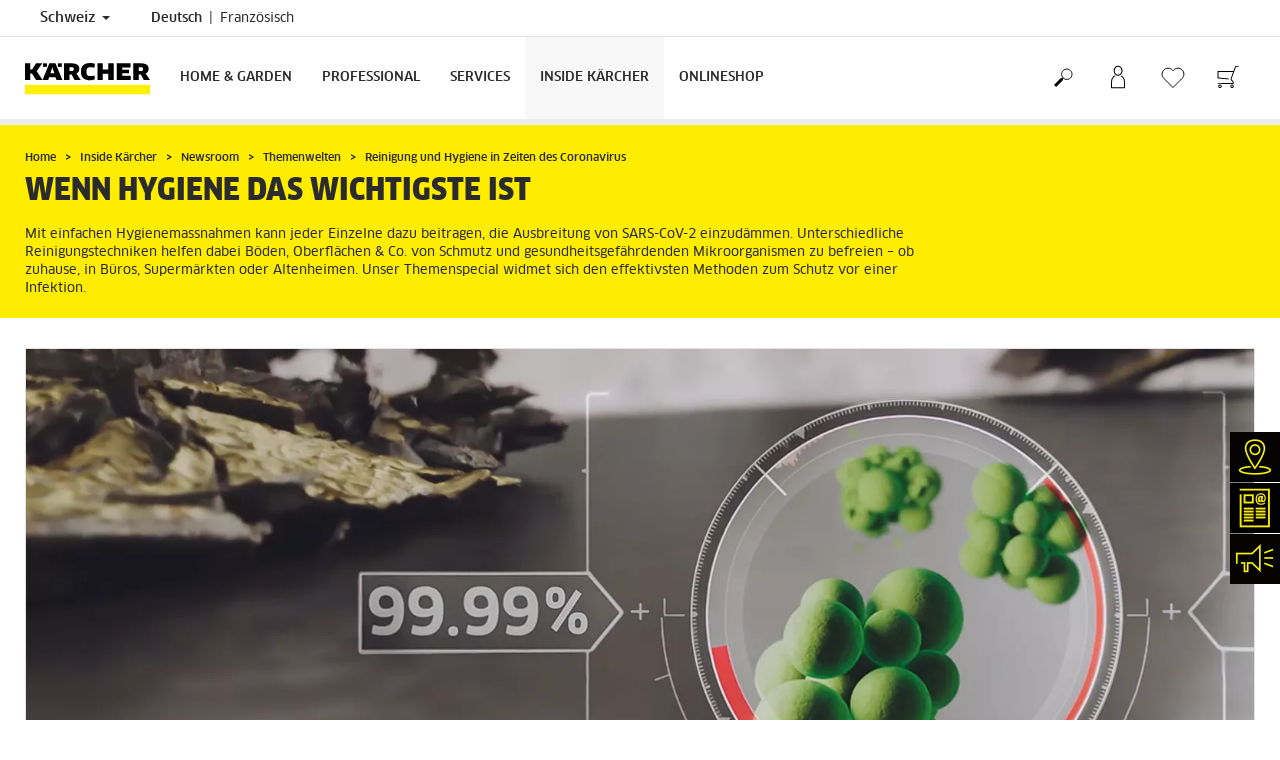

--- FILE ---
content_type: text/html; charset=UTF-8
request_url: https://www.kaercher.com/ch/inside-kaercher/newsroom/themenwelten/reinigung-und-hygiene-in-zeiten-des-coronavirus.html
body_size: 16515
content:
<!DOCTYPE html>
<html lang="de" prefix="og: https://ogp.me/ns#">
<head>
<link href="https://s1.kaercher-media.com/media/image/selection/48471/d0/teaserbild.webp" rel="preload" as="image" media="(min-width: 1200px)">
<link href="https://s1.kaercher-media.com/media/image/selection/48471/d1/teaserbild.webp" rel="preload" as="image" media="(min-width: 800px) and (max-width: 1199px)">
<link href="https://s1.kaercher-media.com/media/image/selection/48471/m2/teaserbild.webp" rel="preload" as="image" media="(min-width: 400px) and (max-width: 799px)">
<link href="https://s1.kaercher-media.com/media/image/selection/48471/m3/teaserbild.webp" rel="preload" as="image" media="(min-width: 200px) and (max-width: 399px)">
    <script type="text/javascript">
        window.isocode = 'de-CH';
        window.package = 'kaercher';
        window.cdn = 'https://s1.kaercher-media.com';
    </script>
    <meta charset="utf-8">
    <meta name="X-UA-Compatible" content="IE=edge">
    <meta name="viewport" content="width=device-width, initial-scale=1, maximum-scale=2.0">
    <meta name="theme-color" content="#ffffff">
    <link rel="icon" href="/favicon.ico">
            <link rel="preload" href="https://s1.kaercher-media.com/versions/_all/fonts/glyphicons-halflings-regular.woff2"
              as="font" type="font/woff2" crossorigin>
        <link rel="preload" href="https://s1.kaercher-media.com/versions/_all/fonts/ClanWebPro-News.woff" as="font"
              type="font/woff" crossorigin>
        <link rel="preload" href="https://s1.kaercher-media.com/versions/_all/fonts/ClanWebPro-Medium.woff" as="font"
              type="font/woff" crossorigin>
        <link rel="preload" href="https://s1.kaercher-media.com/versions/_all/fonts/ClanWebPro-Bold.woff" as="font"
              type="font/woff" crossorigin>
        <link rel="preload" href="https://s1.kaercher-media.com/versions/_all/fonts/ClanWebPro-NarrBlack.woff" as="font"
              type="font/woff" crossorigin>
    <link rel="stylesheet" type="text/css" href="https://s1.kaercher-media.com/versions/2025.6.0/static/vendor/bootstrap/css/bootstrap.min.css">
    <link rel="stylesheet" type="text/css" href="https://s1.kaercher-media.com/versions/2025.6.0/static/css/bundle_kaercher.css" media="screen">
    <script type="text/javascript">
        (function () {
            if (!Object.values || !Array.prototype.filter || !Array.prototype.find || !Array.prototype.findIndex || !Array.prototype.every || !Date.now || !Event.prototype.preventDefault || !Event.prototype.stopPropagation || !Element.prototype.addEventListener || !Object.keys || !Number.isNaN || !String.prototype.repeat || !('classList' in Element.prototype) || !window.atob || !window.btoa) {
                var tag = document.createElement('script');
                tag.src = (window.cdn ? window.cdn : '') + '/versions/2025.6.0/static/js/libs/kjs_polyfills.min.js';
                (document.head || document.getElementsByTagName('head')[0]).appendChild(tag);
            }
        })();
    </script>
    <script src="https://s1.kaercher-media.com/versions/2025.6.0/static/js/bundle.js" type="text/javascript"></script>
    <script type="text/javascript">
        kjsUtil('cms/setup').run((window.cdn ? window.cdn : '') + '/versions/2025.6.0/static/');
    </script>
        <link rel="apple-touch-icon" href="/apple-touch-icon.png">
    <link rel="apple-touch-icon" sizes="57x57" href="/apple-touch-icon-57x57.png">
    <link rel="apple-touch-icon" sizes="72x72" href="/apple-touch-icon-72x72.png">
    <link rel="apple-touch-icon" sizes="76x76" href="/apple-touch-icon-76x76.png">
    <link rel="apple-touch-icon" sizes="114x114" href="/apple-touch-icon-114x114.png">
    <link rel="apple-touch-icon" sizes="120x120" href="/apple-touch-icon-120x120.png">
    <link rel="apple-touch-icon" sizes="144x144" href="/apple-touch-icon-144x144.png">
    <link rel="apple-touch-icon" sizes="152x152" href="/apple-touch-icon-152x152.png">
            <meta property="og:url" content="https://www.kaercher.com/ch/inside-kaercher/newsroom/themenwelten/reinigung-und-hygiene-in-zeiten-des-coronavirus.html" />
                <meta property="og:image" content="https://s1.kaercher-media.com/media/file/104795/kaercher_themenwelt_coronavirus_teaserbild_16x9.jpg" />
                <meta property="og:title" content="WENN HYGIENE DAS WICHTIGSTE IST." />
                <meta property="og:description" content="Reinigung in Zeiten des Coronavirus." />
                <meta name="google-site-verification" content="51HOspdk3rZ4zsHHCTQUz2kr6ylI4tRRJ_81PeV0UYU" />
                <title>Reinigung und Hygiene in Zeiten des Coronavirus | Kärcher</title>
                <link rel="canonical" href="https://www.kaercher.com/ch/inside-kaercher/newsroom/themenwelten/reinigung-und-hygiene-in-zeiten-des-coronavirus.html" />
                <meta name="language" content="de" />
                <meta name="copyright" content="Kärcher AG" />
                <meta name="description" content="Das Coronavirus breitet sich weltweit immer weiter aus. Mit einfachen Hygienemassnahmen kann jeder Einzelne dazu beitragen, die rasche Ausbreitung einzudämmen." />
                <meta name="robots" content="index,follow" />
    <script type="text/javascript">
    kjs.setConfig('apps.wishlist.enabled', true);
</script><script type="text/javascript"> kjsConf({"lib":{"recoengine":{"enabled":true,"allow_tracking":true,"cookie_name":"KRECOSESS_CH"}}}); </script><script type="text/javascript">kjsConf('libs.cms.bazaarvoice.scriptUrl', 'https://apps.bazaarvoice.com/deployments/kaercher/switzerland/production/de_CH/bv.js');</script><script type="text/javascript" src="//assets.adobedtm.com/a13643f4feff/a43703f2f547/launch-ea0474127505.min.js"></script><script type="text/javascript">
    kjsConf('lib.analytics.pageType', 'Standard');
    kjsConf('lib.analytics.currency', 'CHF');
    kjsUtil('cms/analytics').track('pageDisplayed', {"page":{"id":"594720","name":"CH:36||594720:Reinigung und Hygiene in Zeiten des Coronavirus","alias":"","type":"Standard"},"breadcrumbs":"CH - Switzerland (Live)||Inside K\u00e4rcher||Newsroom||Themenwelten||Reinigung und Hygiene in Zeiten des Coronavirus","channel":"Inside K\u00e4rcher","issueDate":"2020-03-19T17:54:40+00:00","lastUpdateDate":"2021-05-05T11:58:38+00:00","language":"de-CH"});
</script></head>
<body>
    <div id="skip-links">
        <a tabindex="0" href="#main">
            Zum Inhalt springen
        </a>
        <a tabindex="0" href="#main-nav">
            Zur Navigation springen
        </a>
    </div>
<script type="application/ld+json">
    {"@context":"http:\/\/schema.org","@type":"WebSite","name":"K\u00e4rcher","url":"https:\/\/www.kaercher.com\/ch\/","potentialAction":{"@type":"SearchAction","target":"https:\/\/www.kaercher.com\/ch\/suchergebnis.html?query={search_term_string}","query-input":"required name=search_term_string"}}
</script>
<script type="text/javascript">
    kjsUtil('translation').set({"search":{"showAll":"Alle Suchergebnisse anzeigen","productSuggestions":"Produktvorschl&auml;ge","categoriesHG":"Kategorien (Home &amp; Garden)","categoriesPro":"Kategorien (Professional)","searchSuggestions":"Suchvorschl&auml;ge","informationAndKnowledge":"Informationen &amp; Wissenswertes","noResult":{"headline":"Wir haben kein passendes Ergebnis f&uuml;r den Suchbegriff {{:query}} gefunden.","hint":"<p>Bitte &uuml;berpr&uuml;fen Sie Ihre Eingabe auf Rechtschreibfehler oder versuchen Sie einen anderen Suchbegriff.<\/p>"}},"product":{"addedValue":"+ gratis&nbsp;Artikel"}});
</script>
<header class="fg-navigation" >
    <div class="visible-print container">
        <img
            src="https://s1.kaercher-media.com/versions/2025.6.0/static/img/kaercher_logo.svg"
            alt="Kärcher Logo">
    </div>
    <div class="navbar visible-sm visible-xs" id="nav-mobile" data-kjs-app="navigation/mobile">
        <input type="hidden" data-kjs-setting="rootline" value="[173240,174569,401234,401242,594720]">
        <input type="hidden" data-kjs-setting="isBrand" data-kjs-datatype="bool" value="0">
        <script type="application/json" data-kjs-setting="languageSwitcher">
            [{"label":"Deutsch","url":"https:\/\/www.kaercher.com\/ch\/inside-kaercher\/newsroom\/themenwelten\/reinigung-und-hygiene-in-zeiten-des-coronavirus.html","isocode":"de-CH","active":1,"id":0},{"label":"Franz&ouml;sisch","url":"https:\/\/www.kaercher.com\/ch-fr\/inside-kaercher\/newsroom\/nos-univers-thematiques\/nettoyage-et-hygiene-en-periode-de-coronavirus.html","isocode":null,"active":0,"id":3}]
        </script>
        <div class="fc-menu row ">
    <div class="col-xs-4 col-md-7">
        <div class="fc-logo">
            <a href="/ch/"><img class="img-responsive"
              src="https://s1.kaercher-media.com/versions/2025.6.0/static/img/kaercher_logo.svg"
              alt="Kärcher Logo">
            </a>
        </div>
    </div>
    <div class="fc-mobilenav-controls col-xs-offset-1 col-xs-7 col-md-5">
        <div class="col-xs-2 pull-right ml-1">
            <div class="fc-mobilenav-toggle">
                <a href="javascript:void(0);" data-kjs-click="toggleBeforeRendered" class="action--open hc-nav-trigger">
                    <span class="icon-bar icon-bar-top"></span>
                    <span class="icon-bar icon-bar-middle"></span>
                    <span class="icon-bar icon-bar-bottom"></span>
                </a>
            </div>
        </div>
                    <div class="col-xs-2 pull-right">
                <div class="fc-mobilenav-shop shopping-cart trk-shopping-cart fg-cart-presentation" data-kjs-app="cart/presentation">
    <input type="hidden" data-kjs-setting="isMobile" data-kjs-value="1">
    <input type="hidden" data-kjs-setting="parentNamespace" data-kjs-value="navigation/mobile">
    <a href="javascript:void(0);" class="pull-right fc-toggle" data-kjs-click="toggle">
        <span class="fc-quantity hidden">0</span>
    </a>
    <div class="dropdown-menu fc-cart">
        <div data-kjs-click="close" class="dropdown-close">X</div>
        <div class="dropdown-content">
            <h4>Warenkorb</h4>
            <div data-kjs-view="items"></div>
        </div>
    </div>
</div>            </div>
                            <div class="col-xs-2 pull-right">
                <div class="fg-wishlist-presentation fc-mobilenav-wishlist" data-kjs-app="wishlist/presentation">
    <input type="hidden" data-kjs-setting="isMobile" data-kjs-value="1">
    <input type="hidden" data-kjs-setting="parentNamespace" data-kjs-value="navigation/mobile">
    <input type="hidden" data-kjs-setting="wishlistUrl" data-kjs-value="/ch/wunschliste.html">
    <a href="javascript:void(0);" class="pull-right fc-toggle" data-kjs-click="toggle">
        <span data-kjs-container="quantity" class="fc-quantity hidden">0</span>
    </a>
    <div class="dropdown-menu fc-wishlist-dropdown">
        <div data-kjs-click="close" class="dropdown-close">X</div>
        <div class="dropdown-content">
            <h4>Wunschliste</h4>
            <div data-kjs-view="items"></div>
        </div>
    </div>
</div>            </div>
                            <div class="col-xs-2 pull-right">
                <div class="fc-mobilenav-mykaercher" data-kjs-app="mykaercher" >
    <input type="hidden" data-kjs-setting="parentNamespace" data-kjs-value="navigation/mobile">
    <a href="javascript:void(0);" data-kjs-click="toggle" class="pull-right"></a>
    <div class="dropdown-menu">
        <div data-kjs-click="close" class="dropdown-close">X</div>
        <div class="dropdown-content" data-kjs-view="form"></div>
    </div>
</div>            </div>
                            <div class="col-xs-2 pull-right">
                <div class="fc-search">
    <a href="javascript:void(0);" class="pull-right" data-kjs-click="toggleSearch">
    </a>
    <form method="get" class="fc-form-search" action="/ch/suchergebnis.html">
        <div class="form-group fg-search-input" data-kjs-app="search/input">
            <input type="hidden" data-kjs-setting="parentNamespace" data-kjs-value="navigation/mobile">
            <span class="fc-close" data-kjs-click="navigation/mobile|toggleSearch"></span>
            <input type="text" class="form-control"
                   data-kjs-field="query"
                   aria-label="Suchbegriff eingeben"
                   placeholder="WOW! Was suchen Sie?"
                   data-kjs-focus="focus"
                   data-kjs-change="changed"
                   autocomplete="off"
                   name="query" />
            <input type="submit" class="fc-submit" value="" aria-label="Suche ausf&uuml;hren"/>
        </div>
    </form>
</div>            </div>
            </div>
</div>
<div class="hidden">
    <div id="mobile-main-menu" class="menu" data-kjs-view="mobile"></div>
</div>
            </div>
    <nav role="navigation" class="navbar visible-md visible-lg" id="nav-desktop" data-kjs-app="navigation/desktop">
        <input type="hidden" data-kjs-setting="rootline" value="[173240,174569,401234,401242,594720]">
        <div id="top-bar">
    <div class="container dropdown">
        <section id="language" class="navbar-left">
            <ul>
<li class="pull-left fc-country-switcher" data-kjs-app="countries/switcher">
    <input type="hidden" data-kjs-setting="parentNamespace" data-kjs-value="navigation/desktop">
    <a data-kjs-click="showList" href="javascript:void(0);"
       aria-haspopup="true" aria-expanded="false"
       aria-label="L&auml;nderauswahl. Ihr aktuelles Land:&nbsp;Schweiz"
       class="dropdown-toggle dropdown-toggle-mobile">
        Schweiz
        <span class="caret"></span>
    </a>
    <div class="dropdown-menu" data-kjs-view="list"></div>
</li>                
                                <li class="languages">
            <a href="/ch/inside-kaercher/newsroom/themenwelten/reinigung-und-hygiene-in-zeiten-des-coronavirus.html" data-isocode="de-CH"
            class="active"        >
            <span class="visible-md-inline">
                de
            </span>
            <span class="hidden-md-inline">
                Deutsch
            </span>
        </a>
            <a href="/ch-fr/inside-kaercher/newsroom/nos-univers-thematiques/nettoyage-et-hygiene-en-periode-de-coronavirus.html" data-isocode=""
                    >
            <span class="visible-md-inline">
                fr
            </span>
            <span class="hidden-md-inline">
                Franz&ouml;sisch
            </span>
        </a>
    </li>
            </ul>
        </section>
    </div>
</div>        <div id="main-nav" class="">
    <div class="container dropdown">
        <div class="fc-table-wrap">
            <ul>
                <li class="fc-logo"><a href="/ch/"
                                       aria-label="Zur&uuml;ck zur Startseite"><img
                                src="https://s1.kaercher-media.com/versions/2025.6.0/static/img/kaercher_logo.svg"
                                alt="Kärcher Logo"></a></li>
                <li class="fc-navigation-items" data-kjs-view="desktop">
                    <ul>
                                                    <li>
                                                                    <a href="/ch/home-garden.html"
                                       data-kjs-click="toggleBeforeRendered(i:128243)"
                                       aria-haspopup="true" aria-expanded="false"
                                       aria-controls="main-nav_item1" class="fc-main-nav-item ">Home &amp; Garden</a>
                                    <div class="dropdown-menu" style="display:none;">
                                        <div class="dropdown-content" id="main-nav_item1">
                                                                                                                                                                                                        <ul>
    <li>
        <a href="/ch/home-garden.html#article2091894" >AKTIONEN</a>
    </li>
    <li>
        <ul>
                            <li>
                    <a href="/ch/aktionen/hits-of-the-month.html" >HITS OF THE MONTH</a>
                </li>
                            <li>
                    <a href="/ch/aktionen/big-sale.html" >BIG SALE</a>
                </li>
                    </ul>
    </li>
</ul>                                                                                                                                                                                                                            <a href="/ch/home-garden/produktneuheiten-home-garden.html" >
        NEUHEITEN
            </a>
                                                                                                                                                                                                                                <a href="/ch/home-garden/know-how.html" >
        KÄRCHER KNOW HOW
            </a>
                                                                                                                                                                                                                    <ul>
    <li>
        <a href="/ch/home-garden/kaercher-home-garden-app.html" >DIE HOME &amp; GARDEN APP VON KÄRCHER</a>
    </li>
    <li>
        <ul>
                            <li>
                    <a href="/ch/inside-kaercher/folgen-sie-uns/newsletter.html" >Newsletter</a>
                </li>
                            <li>
                    <a href="/ch/inside-kaercher/folgen-sie-uns/social-media-kanaele.html" >Social-Media-Kanäle</a>
                </li>
                            <li>
                    <a href="/ch/inside-kaercher/folgen-sie-uns/kaercher-apps.html" >Kärcher Apps</a>
                </li>
                            <li>
                    <a href="/ch/inside-kaercher/folgen-sie-uns/veranstaltungen.html" >Veranstaltungen</a>
                </li>
                    </ul>
    </li>
</ul>                                                                                                                                                                                                                                            <ul>
                                                                                                            <li>
                                                            <a href="/ch/home-garden/hochdruckreiniger.html" >Hochdruckreiniger</a>
                                                        </li>
                                                                                                            <li>
                                                            <a href="/ch/home-garden/verbrennungsmotor-hochdruckreiniger.html" >Verbrennungsmotor-Hochdruckreiniger</a>
                                                        </li>
                                                                                                            <li>
                                                            <a href="/ch/home-garden/mobile-reinigung.html" >Mobile Reinigung</a>
                                                        </li>
                                                                                                            <li>
                                                            <a href="/ch/home-garden/terrassenreiniger.html" >Terrassenreiniger</a>
                                                        </li>
                                                                                                            <li>
                                                            <a href="/ch/home-garden/akku-fensterreiniger.html" >Akku-Fensterreiniger</a>
                                                        </li>
                                                                                                            <li>
                                                            <a href="/ch/home-garden/saugwischer.html" >Saugwischer</a>
                                                        </li>
                                                                                                            <li>
                                                            <a href="/ch/home-garden/hartbodenreiniger.html" >Hartbodenreiniger</a>
                                                        </li>
                                                                                                            <li>
                                                            <a href="/ch/home-garden/wisch-und-saugroboter.html" >Wisch- und Saugroboter</a>
                                                        </li>
                                                                                                            <li>
                                                            <a href="/ch/home-garden/fensterputzroboter.html" >Fensterputzroboter</a>
                                                        </li>
                                                                                                            <li>
                                                            <a href="/ch/home-garden/sauger.html" >Sauger</a>
                                                        </li>
                                                                                                            <li>
                                                            <a href="/ch/home-garden/nass-trockensauger.html" >Nass-/Trockensauger</a>
                                                        </li>
                                                                                                            <li>
                                                            <a href="/ch/home-garden/asche-und-trockensauger.html" >Asche- und Trockensauger</a>
                                                        </li>
                                                                                                            <li>
                                                            <a href="/ch/home-garden/waschsauger.html" >Waschsauger</a>
                                                        </li>
                                                                                                            <li>
                                                            <a href="/ch/home-garden/dampfreiniger.html" >Dampfreiniger</a>
                                                        </li>
                                                                                                            <li>
                                                            <a href="/ch/home-garden/dampfsauger.html" >Dampfsauger</a>
                                                        </li>
                                                                                                            <li>
                                                            <a href="/ch/home-garden/akku-besen.html" >Akku-Besen</a>
                                                        </li>
                                                                                                            <li>
                                                            <a href="/ch/home-garden/kehrmaschinen.html" >Kehrmaschinen</a>
                                                        </li>
                                                                                                            <li>
                                                            <a href="/ch/home-garden/luftreiniger.html" >Luftreiniger</a>
                                                        </li>
                                                                                                            <li>
                                                            <a href="/ch/home-garden/gartengeraete.html" >Gartengeräte</a>
                                                        </li>
                                                                                                            <li>
                                                            <a href="/ch/home-garden/maehroboter.html" >Mähroboter</a>
                                                        </li>
                                                                                                            <li>
                                                            <a href="/ch/home-garden/pumpen.html" >Pumpen</a>
                                                        </li>
                                                                                                            <li>
                                                            <a href="/ch/home-garden/bewaesserungssysteme.html" >Bewässerungssysteme</a>
                                                        </li>
                                                                                                            <li>
                                                            <a href="/ch/home-garden/elektrischer-eiskratzer.html" >Elektrischer Eiskratzer</a>
                                                        </li>
                                                                                                            <li>
                                                            <a href="/ch/zubehoer.html" >ZUBEHÖR</a>
                                                        </li>
                                                                                                            <li>
                                                            <a href="/ch/reinigungs-und-pflegemittel.html" >REINIGUNGSMITTEL</a>
                                                        </li>
                                                                                                            <li>
                                                            <a href="/ch/services/ersatzteile.html" >ERSATZTEILE</a>
                                                        </li>
                                                                                                            <li>
                                                            <a href="/ch/home-garden/signature-line.html" >SIGNATURE LINE</a>
                                                        </li>
                                                                                                            <li>
                                                            <a href="/ch/home-garden/battery-power-akkuplattform.html" >Akkuplattform Battery Power</a>
                                                        </li>
                                                                                                            <li>
                                                            <a href="/ch/services/services-fuer-private-anwender/consulting-at-home.html" >CONSULTING @ HOME</a>
                                                        </li>
                                                                                                            <li>
                                                            <a href="/ch/merchandising.html" >MERCHANDISING</a>
                                                        </li>
                                                                                                            <li>
                                                            <a href="/ch/home-garden/produktneuheiten-home-garden.html" >NEUHEITEN</a>
                                                        </li>
                                                                                                    </ul>
                                                                                                                                                                            </div>
                                    </div>
                                                            </li>
                                                    <li>
                                                                    <a href="/ch/professional.html"
                                       data-kjs-click="toggleBeforeRendered(i:128244)"
                                       aria-haspopup="true" aria-expanded="false"
                                       aria-controls="main-nav_item2" class="fc-main-nav-item ">Professional</a>
                                    <div class="dropdown-menu" style="display:none;">
                                        <div class="dropdown-content" id="main-nav_item2">
                                                                                                                                                                                                        <ul>
    <li>
        <a href="/ch/services/kaercher-vor-ort.html" >Kärcher vor Ort</a>
    </li>
    <li>
        <ul>
                            <li>
                    <a href="/ch/services/kaercher-vor-ort/haendlersuche.html" >Händlersuche</a>
                </li>
                            <li>
                    <a href="/ch/services/kaercher-vor-ort/kaercher-center.html" >Kärcher Center</a>
                </li>
                            <li>
                    <a href="/ch/services/kaercher-vor-ort/niederlassungen.html" >Niederlassungen</a>
                </li>
                    </ul>
    </li>
</ul>                                                                                                                                                                                                                            <a href="/ch/services/services-fuer-gewerbliche-anwender/mykaercher-business.html" >
        myKärcher Business
            </a>
                                                                                                                                                                                                                    <ul>
    <li>
        <a href="/ch/services/services-fuer-gewerbliche-anwender.html" >Services</a>
    </li>
    <li>
        <ul>
                            <li>
                    <a href="/ch/services/services-fuer-gewerbliche-anwender/kaercher-rental.html" >Mietgeräte (Rental)</a>
                </li>
                            <li>
                    <a href="/ch/services/services-fuer-gewerbliche-anwender/kaercher-financial-solutions.html" >Finanzierung (Financial Solutions)</a>
                </li>
                            <li>
                    <a href="/ch/services/services-fuer-gewerbliche-anwender/mykaercher-business.html" >myKärcher Business</a>
                </li>
                            <li>
                    <a href="/ch/professional/produktberater.html" >Produktberater</a>
                </li>
                    </ul>
    </li>
</ul>                                                                                                                                                                                                                <ul>
    <li>
        <a href="/ch/inside-kaercher/folgen-sie-uns.html" >FOLGEN SIE UNS</a>
    </li>
    <li>
        <ul>
                            <li>
                    <a href="/ch/inside-kaercher/folgen-sie-uns/newsletter.html" >Newsletter</a>
                </li>
                            <li>
                    <a href="/ch/inside-kaercher/folgen-sie-uns/social-media-kanaele.html" >Social-Media-Kanäle</a>
                </li>
                            <li>
                    <a href="/ch/inside-kaercher/folgen-sie-uns/kaercher-apps.html" >Kärcher Apps</a>
                </li>
                            <li>
                    <a href="/ch/inside-kaercher/folgen-sie-uns/veranstaltungen.html" >Veranstaltungen</a>
                </li>
                    </ul>
    </li>
</ul>                                                                                                                                                                                                                                            <ul>
                                                                                                            <li>
                                                            <a href="/ch/professional/manuelles-reinigungsequipment.html" >Manuelles Reinigungsequipment</a>
                                                        </li>
                                                                                                            <li>
                                                            <a href="/ch/professional/hochdruckreiniger.html" >Hochdruckreiniger</a>
                                                        </li>
                                                                                                            <li>
                                                            <a href="/ch/professional/outdoor-power-equipment.html" >Outdoor Power Equipment</a>
                                                        </li>
                                                                                                            <li>
                                                            <a href="/ch/professional/fenster-und-oberflaechensauger.html" >Fenster- und Oberflächensauger</a>
                                                        </li>
                                                                                                            <li>
                                                            <a href="/ch/professional/nass-trockensauger.html" >Nass-/Trockensauger</a>
                                                        </li>
                                                                                                            <li>
                                                            <a href="/ch/professional/sauger.html" >Sauger</a>
                                                        </li>
                                                                                                            <li>
                                                            <a href="/ch/professional/teppichreiniger.html" >Teppichreiniger</a>
                                                        </li>
                                                                                                            <li>
                                                            <a href="/ch/professional/dampfreiniger-sauger.html" >Dampfreiniger/-sauger</a>
                                                        </li>
                                                                                                            <li>
                                                            <a href="/ch/professional/reinigungsroboter.html" >Reinigungsroboter</a>
                                                        </li>
                                                                                                            <li>
                                                            <a href="/ch/professional/scheuer-scheuersaugmaschinen.html" >Scheuer-/Scheuersaugmaschinen</a>
                                                        </li>
                                                                                                            <li>
                                                            <a href="/ch/professional/kehr-und-kehrsaugmaschinen.html" >Kehr- und Kehrsaugmaschinen</a>
                                                        </li>
                                                                                                            <li>
                                                            <a href="/ch/professional/industrielle-absaugtechnik.html" >Industrielle Absaugtechnik</a>
                                                        </li>
                                                                                                            <li>
                                                            <a href="/ch/professional/trockeneisreinigung.html" >Trockeneisreinigung</a>
                                                        </li>
                                                                                                            <li>
                                                            <a href="/ch/professional/wasserspender.html" >Wasserspender</a>
                                                        </li>
                                                                                                            <li>
                                                            <a href="/ch/professional/trinkwasseraufbereitung.html" >Trinkwasseraufbereitung</a>
                                                        </li>
                                                                                                            <li>
                                                            <a href="/ch/professional/kommunaltechnik.html" >Kommunaltechnik</a>
                                                        </li>
                                                                                                            <li>
                                                            <a href="/ch/professional/fahrzeugreinigungssysteme.html" >Fahrzeugreinigungssysteme</a>
                                                        </li>
                                                                                                            <li>
                                                            <a href="/ch/professional/wasserrecycling.html" >Wasserrecycling</a>
                                                        </li>
                                                                                                            <li>
                                                            <a href="/ch/professional/behaelterreinigung.html" >Behälterreinigung</a>
                                                        </li>
                                                                                                            <li>
                                                            <a href="/ch/professional/arbeitsschutz.html" >Arbeitsschutz</a>
                                                        </li>
                                                                                                            <li>
                                                            <a href="/ch/professional/professional-zubehoer.html" >ZUBEHÖR</a>
                                                        </li>
                                                                                                            <li>
                                                            <a href="/ch/professional/reinigungs-und-pflegemittel.html" >REINIGUNGSMITTEL</a>
                                                        </li>
                                                                                                            <li>
                                                            <a href="http://www.woma.de/" target="_blank">WOMA</a>
                                                        </li>
                                                                                                            <li>
                                                            <a href="https://www.karcher-futuretech.com/de/" >FUTURETECH</a>
                                                        </li>
                                                                                                            <li>
                                                            <a href="/ch/professional/battery-power-akkuplattform.html" >Akkuplattform Battery Power+</a>
                                                        </li>
                                                                                                            <li>
                                                            <a href="/ch/professional/atex.html" >ATEX</a>
                                                        </li>
                                                                                                            <li>
                                                            <a href="/ch/merchandising.html" >MERCHANDISING</a>
                                                        </li>
                                                                                                            <li>
                                                            <a href="/ch/services/ersatzteile.html" >ERSATZTEILE</a>
                                                        </li>
                                                                                                    </ul>
                                                                                                                                                                            </div>
                                    </div>
                                                            </li>
                                                    <li>
                                                                    <a href="/ch/services.html"
                                       data-kjs-click="toggleBeforeRendered(i:128245)"
                                       aria-haspopup="true" aria-expanded="false"
                                       aria-controls="main-nav_item3" class="fc-main-nav-item ">Services</a>
                                    <div class="dropdown-menu" style="display:none;">
                                        <div class="dropdown-content" id="main-nav_item3">
                                                                                                                                                                                                        <ul>
    <li>
        <a href="/ch/services/services-fuer-private-anwender.html" >Private Anwender</a>
    </li>
    <li>
        <ul>
                            <li>
                    <a href="/ch/services/services-fuer-private-anwender/kaercher-service.html" >Reparaturservice</a>
                </li>
                            <li>
                    <a href="https://myaccount.karcher.com/de-CH" target="_blank">Klarer Fall (myKärcher)</a>
                </li>
                            <li>
                    <a href="/ch/services/ersatzteile.html" >Ersatzteile</a>
                </li>
                            <li>
                    <a href="/ch/services/services-fuer-private-anwender/consulting-at-home.html" >Consulting @ Home</a>
                </li>
                            <li>
                    <a href="/ch/services/garantieverlaengerung.html" >Garantieverlängerung</a>
                </li>
                            <li>
                    <a href="/ch/services/garantieverlaengerung/garantieverlaengerung-pumpen.html" >Pumpen</a>
                </li>
                            <li>
                    <a href="/ch/services/garantieverlaengerung/garantieverlaengerung-hochdruckreiniger.html" >Hochdruckreiniger</a>
                </li>
                            <li>
                    <a href="/ch/services/garantieverlaengerung/garantieverlaengerung-signature-line.html" >Signature Line</a>
                </li>
                            <li>
                    <a href="/ch/services/garantieverlaengerung/garantieverlaengerung-schlauchaufbewahrung.html" >Bewässerung</a>
                </li>
                            <li>
                    <a href="/ch/services/produktregistrierung.html" >Produktregistrierung</a>
                </li>
                            <li>
                    <a href="/ch/services/produktbewertung.html" >Produktbewertung</a>
                </li>
                            <li>
                    <a href="/ch/services/ruecksendungen.html" >Rücksendungen</a>
                </li>
                            <li>
                    <a href="/ch/services/faq.html" >FAQ</a>
                </li>
                            <li>
                    <a href="/ch/services/kontakt.html" >Kontakt</a>
                </li>
                    </ul>
    </li>
</ul>                                                                                                                                                                                                                <ul>
    <li>
        <a href="/ch/services/services-fuer-gewerbliche-anwender.html" >Gewerbliche Anwender</a>
    </li>
    <li>
        <ul>
                            <li>
                    <a href="/ch/services/services-fuer-gewerbliche-anwender/kaercher-service.html" >Reparaturservice</a>
                </li>
                            <li>
                    <a href="/ch/services/services-fuer-gewerbliche-anwender/kaercher-service-app.html" >Kärcher Service App</a>
                </li>
                            <li>
                    <a href="/ch/services/services-fuer-gewerbliche-anwender/kaercher-service.html#article1370363" >Live-Video-Support</a>
                </li>
                            <li>
                    <a href="/ch/services/ersatzteile.html" >Ersatzteile</a>
                </li>
                            <li>
                    <a href="/ch/services/services-fuer-gewerbliche-anwender.html" >Service-Angebote</a>
                </li>
                            <li>
                    <a href="/ch/services/services-fuer-gewerbliche-anwender/kaercher-service/servicepakete.html" >Servicepakete</a>
                </li>
                            <li>
                    <a href="/ch/services/services-fuer-gewerbliche-anwender/kaercher-service/serviceberater.html" >Serviceberater</a>
                </li>
                            <li>
                    <a href="/ch/services/services-fuer-gewerbliche-anwender/cleaning-consulting.html" >Cleaning Consulting</a>
                </li>
                            <li>
                    <a href="/ch/professional/fahrzeugreinigungssysteme/k-connect-waschanlagen-software.html" >K!Connect Waschanlagen Software</a>
                </li>
                            <li>
                    <a href="/ch/services/services-fuer-gewerbliche-anwender/digitale-reinigungsloesungen/equipment-management.html" >Equipment Management</a>
                </li>
                            <li>
                    <a href="/ch/services/services-fuer-gewerbliche-anwender/kaercher-rental.html" >Mietgeräte (Rental)</a>
                </li>
                            <li>
                    <a href="/ch/services/services-fuer-gewerbliche-anwender/kaercher-used.html" >Gebrauchtmaschinen (Used)</a>
                </li>
                            <li>
                    <a href="/ch/services/services-fuer-gewerbliche-anwender/kaercher-financial-solutions.html" >Finanzierung (Financial Solutions)</a>
                </li>
                            <li>
                    <a href="/ch/professional/atex.html" >ATEX-Service</a>
                </li>
                            <li>
                    <a href="/ch/services/services-fuer-gewerbliche-anwender/mykaercher-business.html" >myKärcher Business</a>
                </li>
                            <li>
                    <a href="/ch/professional/produktberater.html" >Produktberater</a>
                </li>
                            <li>
                    <a href="/ch/services/services-fuer-gewerbliche-anwender/kaercher-academy.html" >Schulungen (Academy)</a>
                </li>
                            <li>
                    <a href="/ch/services/produktregistrierung.html" >Produktregistrierung</a>
                </li>
                            <li>
                    <a href="/ch/services/produktbewertung.html" >Produktbewertung</a>
                </li>
                            <li>
                    <a href="/ch/services/ruecksendungen.html" >Rücksendungen</a>
                </li>
                            <li>
                    <a href="/ch/services/kontakt.html" >Kontakt </a>
                </li>
                    </ul>
    </li>
</ul>                                                                                                                                                                                                                <ul>
    <li>
        <a href="/ch/services/downloads.html" >Downloads</a>
    </li>
    <li>
        <ul>
                            <li>
                    <a href="/ch/services/downloads/produktkataloge.html" >Produktkatalog</a>
                </li>
                            <li>
                    <a href="/ch/services/downloads/produktkataloge.html" >Digitaler Katalog</a>
                </li>
                            <li>
                    <a href="/ch/services/downloads/kaercher-broschueren.html" >Broschüren</a>
                </li>
                            <li>
                    <a href="/ch/services/downloads/bedienungsanleitungen.html" >Bedienungsanleitungen</a>
                </li>
                            <li>
                    <a href="/ch/services/downloads/sicherheitsdatenblaetter.html" >Sicherheitsdatenblätter</a>
                </li>
                            <li>
                    <a href="/ch/services/downloads/datenblaetter-inhaltsstoffe.html" >Datenblätter Inhaltsstoffe</a>
                </li>
                            <li>
                    <a href="/ch/services/downloads/garantiebedingungen.html" >Garantiebedingungen</a>
                </li>
                    </ul>
    </li>
</ul>                                                                                                                                                                                                                <ul>
    <li>
        <a href="/ch/services/kaercher-vor-ort.html" >Kärcher vor Ort</a>
    </li>
    <li>
        <ul>
                            <li>
                    <a href="/ch/services/kaercher-vor-ort/haendlersuche.html" >Händlersuche</a>
                </li>
                            <li>
                    <a href="/ch/services/kaercher-vor-ort/kaercher-center.html" >Kärcher Center</a>
                </li>
                            <li>
                    <a href="/ch/services/kaercher-vor-ort/niederlassungen.html" >Niederlassungen</a>
                </li>
                    </ul>
    </li>
</ul>                                                                                                                                                                                                                                                                                                                            </div>
                                    </div>
                                                            </li>
                                                    <li>
                                                                    <a href="/ch/inside-kaercher.html"
                                       data-kjs-click="toggleBeforeRendered(i:128246)"
                                       aria-haspopup="true" aria-expanded="false"
                                       aria-controls="main-nav_item4" class="fc-main-nav-item fc-active">Inside Kärcher</a>
                                    <div class="dropdown-menu" style="display:none;">
                                        <div class="dropdown-content" id="main-nav_item4">
                                                                                                                                                                                                        <ul>
    <li>
        <a href="/ch/inside-kaercher/folgen-sie-uns/veranstaltungen/unternehmen.html" >Unternehmen</a>
    </li>
    <li>
        <ul>
                            <li>
                    <a href="/ch/inside-kaercher/folgen-sie-uns/veranstaltungen/unternehmen/ueber-kaercher.html" >Über Kärcher</a>
                </li>
                            <li>
                    <a href="/ch/inside-kaercher/folgen-sie-uns/veranstaltungen/unternehmen/karriere.html" >Karriere</a>
                </li>
                            <li>
                    <a href="/ch/inside-kaercher/folgen-sie-uns/veranstaltungen/unternehmen/karriere/benefits.html" >Benefits</a>
                </li>
                            <li>
                    <a href="/ch/inside-kaercher/folgen-sie-uns/veranstaltungen/unternehmen/karriere/kultur-und-einblicke.html" >Kultur und Einblicke</a>
                </li>
                            <li>
                    <a href="/ch/inside-kaercher/folgen-sie-uns/veranstaltungen/unternehmen/karriere/stellenangebote.html" >Stellenangebote</a>
                </li>
                            <li>
                    <a href="/ch/inside-kaercher/folgen-sie-uns/veranstaltungen/unternehmen/karriere/kaercher-als-arbeitgeber.html" >Kärcher als Arbeitgeber</a>
                </li>
                            <li>
                    <a href="/ch/inside-kaercher/folgen-sie-uns/veranstaltungen/unternehmen/karriere/fach-und-fuehrungskraefte.html" >Fach- und Führungskräfte</a>
                </li>
                            <li>
                    <a href="/ch/inside-kaercher/folgen-sie-uns/veranstaltungen/unternehmen/karriere/berufseinsteiger.html" >Berufseinsteiger</a>
                </li>
                            <li>
                    <a href="/ch/inside-kaercher/folgen-sie-uns/veranstaltungen/unternehmen/innovation.html" >Innovation</a>
                </li>
                            <li>
                    <a href="/ch/inside-kaercher/folgen-sie-uns/veranstaltungen/unternehmen/sponsoring.html" >Sponsoring</a>
                </li>
                            <li>
                    <a href="/ch/inside-kaercher/folgen-sie-uns/veranstaltungen/unternehmen/sponsoring/kultursponsoring.html" >Kultursponsoring</a>
                </li>
                            <li>
                    <a href="/ch/inside-kaercher/folgen-sie-uns/veranstaltungen/unternehmen/sponsoring/sportsponsoring.html" >Sportsponsoring</a>
                </li>
                            <li>
                    <a href="/ch/inside-kaercher/folgen-sie-uns/veranstaltungen/unternehmen/compliance-und-integritaet.html" >Compliance &amp; Integrität</a>
                </li>
                            <li>
                    <a href="https://kaercher-infonet.com/ch/" target="_blank">Infonet</a>
                </li>
                            <li>
                    <a href="/ch/inside-kaercher/folgen-sie-uns/veranstaltungen/unternehmen/anfahrt.html" >Anfahrt</a>
                </li>
                            <li>
                    <a href="/ch/services/kontakt.html" >Kontakt</a>
                </li>
                    </ul>
    </li>
</ul>                                                                                                                                                                                                                <ul>
    <li>
        <a href="/ch/inside-kaercher/nachhaltigkeit.html" >Nachhaltigkeit</a>
    </li>
    <li>
        <ul>
                            <li>
                    <a href="/ch/inside-kaercher/nachhaltigkeit/nachhaltigkeitsziele-2025.html" >Nachhaltigkeitsziele 2025</a>
                </li>
                            <li>
                    <a href="/ch/inside-kaercher/nachhaltigkeit/verantwortung-fuer-kultur-natur-gesellschaft.html" >Kultur, Natur &amp; Gesellschaft</a>
                </li>
                            <li>
                    <a href="/ch/inside-kaercher/nachhaltigkeit/weltweit-aktiv-unser-gesellschaftliches-engagement.html" >Gesellschaftliches Engagement</a>
                </li>
                            <li>
                    <a href="/ch/inside-kaercher/nachhaltigkeit/expertengespraech-denkmalpflege.html" >Experten Denkmalpflege</a>
                </li>
                            <li>
                    <a href="/ch/inside-kaercher/nachhaltigkeit/verantwortung-fuer-lieferkette-und-produkte.html" >Lieferkette &amp; Produkte</a>
                </li>
                            <li>
                    <a href="/ch/inside-kaercher/nachhaltigkeit/unser-weg-zur-nachhaltigen-lieferkette.html" >Nachhaltige Lieferkette</a>
                </li>
                            <li>
                    <a href="/ch/inside-kaercher/nachhaltigkeit/so-nachhaltig-sind-unsere-produkte.html" >Nachhaltige Produkte</a>
                </li>
                            <li>
                    <a href="/ch/inside-kaercher/newsroom/themenwelten/nachhaltige-reinigungsmittel-vom-konzept-bis-zur-serienfertigung.html" >Nachhaltige Reinigungsmittel</a>
                </li>
                            <li>
                    <a href="/ch/inside-kaercher/nachhaltigkeit/verantwortung-fuer-die-mitarbeiter.html" >Mitarbeiter</a>
                </li>
                            <li>
                    <a href="/ch/inside-kaercher/nachhaltigkeit/jede-meinung-zaehlt-mitarbeiter-schaerfen-nachhaltigkeitsziele.html" >Jede Meinung zählt</a>
                </li>
                            <li>
                    <a href="/ch/inside-kaercher/nachhaltigkeit/sustainability-manager-weltweit.html" >Sustainability Manager</a>
                </li>
                            <li>
                    <a href="/ch/inside-kaercher/nachhaltigkeit/nachhaltigkeit-in-zahlen.html" >Nachhaltigkeit in Zahlen</a>
                </li>
                            <li>
                    <a href="/ch/inside-kaercher/nachhaltigkeit/nachhaltig-von-anfang-an.html" >Nachhaltig. Von Anfang an.</a>
                </li>
                    </ul>
    </li>
</ul>                                                                                                                                                                                                                <ul>
    <li>
        <a href="/ch/inside-kaercher/folgen-sie-uns.html" >Folgen Sie uns</a>
    </li>
    <li>
        <ul>
                            <li>
                    <a href="/ch/inside-kaercher/folgen-sie-uns/social-media-kanaele.html" >Social-Media-Kanäle</a>
                </li>
                            <li>
                    <a href="https://www.facebook.com/kaercher.homeandgarden.ch/" target="_blank">Facebook (Home &amp; Garden)</a>
                </li>
                            <li>
                    <a href="https://www.facebook.com/kaercher.professional.ch/" target="_blank">Facebook (Professional)</a>
                </li>
                            <li>
                    <a href="https://www.instagram.com/kaercher_schweiz/" target="_blank">Instagram</a>
                </li>
                            <li>
                    <a href="https://www.linkedin.com/company/kaercher-schweiz" target="_blank">LinkedIn</a>
                </li>
                            <li>
                    <a href="https://www.xing.com/companies/k%C3%A4rcherag" target="_blank">XING</a>
                </li>
                            <li>
                    <a href="https://www.youtube.com/c/kaercherCH" target="_blank">Youtube</a>
                </li>
                            <li>
                    <a href="/ch/inside-kaercher/folgen-sie-uns/kaercher-apps.html" >Kärcher Apps</a>
                </li>
                            <li>
                    <a href="/ch/home-garden/kaercher-home-garden-app.html" >Kärcher Home &amp; Garden App</a>
                </li>
                            <li>
                    <a href="/ch/services/downloads/produktkataloge.html" >Kärcher Programme (digitaler Katalog)</a>
                </li>
                            <li>
                    <a href="/ch/services/services-fuer-gewerbliche-anwender/kaercher-service-app.html" >Kärcher Service App</a>
                </li>
                            <li>
                    <a href="/ch/inside-kaercher/folgen-sie-uns/newsletter.html" >Newsletter</a>
                </li>
                            <li>
                    <a href="/ch/inside-kaercher/folgen-sie-uns/veranstaltungen.html" >Veranstaltungen</a>
                </li>
                    </ul>
    </li>
</ul>                                                                                                                                                                                                                <ul>
    <li>
        <a href="/ch/inside-kaercher/newsroom.html" >Newsroom</a>
    </li>
    <li>
        <ul>
                            <li>
                    <a href="/ch/inside-kaercher/newsroom/themenwelten.html" >Themenwelten</a>
                </li>
                            <li>
                    <a href="/ch/home-garden/know-how.html" >Know-how für Haus &amp; Garten</a>
                </li>
                            <li>
                    <a href="/ch/inside-kaercher/newsroom/fachwissen-fuer-professionals.html" >Fachwissen für Professionals</a>
                </li>
                            <li>
                    <a href="/ch/inside-kaercher/newsroom/difference-download.html" >difference Magazin</a>
                </li>
                            <li>
                    <a href="/ch/inside-kaercher/newsroom/podcast-clean.html" >Clean. Podcast</a>
                </li>
                            <li>
                    <a href="" >Unternehmen</a>
                </li>
                            <li>
                    <a href="" >Home &amp; Garden</a>
                </li>
                            <li>
                    <a href="" >Professional</a>
                </li>
                            <li>
                    <a href="" >Pressemappen</a>
                </li>
                            <li>
                    <a href="" >Fachartikel</a>
                </li>
                            <li>
                    <a href="/ch/inside-kaercher/folgen-sie-uns/veranstaltungen/unternehmen/news.html" >News</a>
                </li>
                    </ul>
    </li>
</ul>                                                                                                                                                                                                                                                                                                                            </div>
                                    </div>
                                                            </li>
                                                    <li>
                                                                    <a href="/ch/onlineshop.html"
                                       data-kjs-click="toggleBeforeRendered(i:128247)"
                                       aria-haspopup="true" aria-expanded="false"
                                       aria-controls="main-nav_item5" class="fc-main-nav-item ">Onlineshop</a>
                                    <div class="dropdown-menu" style="display:none;">
                                        <div class="dropdown-content" id="main-nav_item5">
                                                                                                                                                                                                        <ul>
    <li>
        <a href="/ch/inside-kaercher/folgen-sie-uns/newsletter.html" >NEWSLETTER</a>
    </li>
    <li>
        <ul>
                            <li>
                    <a href="/ch/onlineshop/onlineshop-infos.html" >Onlineshop-Informationen</a>
                </li>
                            <li>
                    <a href="/ch/onlineshop/onlineshop-infos.html#article239508" >Versandkosten</a>
                </li>
                            <li>
                    <a href="/ch/onlineshop/onlineshop-infos.html#article239510" >Lieferservice</a>
                </li>
                            <li>
                    <a href="/ch/onlineshop/onlineshop-infos.html#article811916" >Bezahlung</a>
                </li>
                            <li>
                    <a href="/ch/onlineshop/onlineshop-infos.html#article239514" >Garantie</a>
                </li>
                            <li>
                    <a href="/ch/services/ruecksendungen.html" >Rücksendungen</a>
                </li>
                            <li>
                    <a href="/ch/services/agb-online-shop.html" >AGB Onlineshop</a>
                </li>
                    </ul>
    </li>
</ul>                                                                                                                                                                                                                <ul>
    <li>
        <a href="/ch/aktionen/hits-of-the-month.html" >HITS OF THE MONTH</a>
    </li>
    <li>
        <ul>
                    </ul>
    </li>
</ul>                                                                                                                                                                                                                <ul>
    <li>
        <a href="/ch/aktionen/big-sale.html" >BIG SALE</a>
    </li>
    <li>
        <ul>
                    </ul>
    </li>
</ul>                                                                                                                                                                                                                                                                                        <ul>
                                                                                                            <li>
                                                            <a href="/ch/onlineshop/home-garden/hochdruckreiniger.html" >Hochdruckreiniger</a>
                                                        </li>
                                                                                                            <li>
                                                            <a href="/ch/onlineshop/home-garden/verbrennungsmotor-hochdruckreiniger.html" >Verbrennungsmotor-Hochdruckreiniger</a>
                                                        </li>
                                                                                                            <li>
                                                            <a href="/ch/onlineshop/home-garden/mobile-reinigung.html" >Mobile Reinigung</a>
                                                        </li>
                                                                                                            <li>
                                                            <a href="/ch/onlineshop/home-garden/terrassenreiniger.html" >Terrassenreiniger</a>
                                                        </li>
                                                                                                            <li>
                                                            <a href="/ch/onlineshop/home-garden/akku-fenstersauger.html" >Akku-Fensterreiniger</a>
                                                        </li>
                                                                                                            <li>
                                                            <a href="/ch/onlineshop/produkte/~20117243-saugwischer.html" >Saugwischer</a>
                                                        </li>
                                                                                                            <li>
                                                            <a href="/ch/onlineshop/home-garden/hartbodenreiniger.html" >Hartbodenreiniger</a>
                                                        </li>
                                                                                                            <li>
                                                            <a href="/ch/onlineshop/home-garden/wisch-und-saugroboter.html" >Wisch- und Saugroboter</a>
                                                        </li>
                                                                                                            <li>
                                                            <a href="/ch/onlineshop/home-garden/staubsauger.html" >Sauger</a>
                                                        </li>
                                                                                                            <li>
                                                            <a href="/ch/onlineshop/home-garden/nass-trockensauger.html" >Nass-/Trockensauger</a>
                                                        </li>
                                                                                                            <li>
                                                            <a href="/ch/onlineshop/produkte/~20060106-asche-und-trockensauger.html" >Asche- und Trockensauger</a>
                                                        </li>
                                                                                                            <li>
                                                            <a href="/ch/onlineshop/produkte/~20035417-waschsauger.html" >Waschsauger</a>
                                                        </li>
                                                                                                            <li>
                                                            <a href="/ch/onlineshop/home-garden/dampfreiniger.html" >Dampfreiniger</a>
                                                        </li>
                                                                                                            <li>
                                                            <a href="/ch/onlineshop/home-garden/dampfsauger.html" >Dampfsauger</a>
                                                        </li>
                                                                                                            <li>
                                                            <a href="/ch/onlineshop/home-garden/akku-besen.html" >Akku-Besen</a>
                                                        </li>
                                                                                                            <li>
                                                            <a href="/ch/onlineshop/home-garden/kehrmaschinen.html" >Kehrmaschinen</a>
                                                        </li>
                                                                                                            <li>
                                                            <a href="/ch/onlineshop/home-garden/luftreiniger.html" >Luftreiniger</a>
                                                        </li>
                                                                                                            <li>
                                                            <a href="/ch/onlineshop/home-garden/gartengeraete.html" >Gartengeräte</a>
                                                        </li>
                                                                                                            <li>
                                                            <a href="/ch/onlineshop/produkte/~20117186-maehroboter.html" >Mähroboter</a>
                                                        </li>
                                                                                                            <li>
                                                            <a href="/ch/onlineshop/home-garden/pumpen.html" >Pumpen</a>
                                                        </li>
                                                                                                            <li>
                                                            <a href="/ch/onlineshop/home-garden/bewaesserungssysteme.html" >Bewässerungssysteme</a>
                                                        </li>
                                                                                                            <li>
                                                            <a href="/ch/onlineshop/home-garden/elektrischer-eiskratzer.html" >Elektrischer Eiskratzer</a>
                                                        </li>
                                                                                                            <li>
                                                            <a href="/ch/onlineshop/home-garden/reinigungs-und-pflegemittel.html" >Reinigungsmittel</a>
                                                        </li>
                                                                                                            <li>
                                                            <a href="/ch/onlineshop/home-garden/zubehoer.html" >Zubehör</a>
                                                        </li>
                                                                                                            <li>
                                                            <a href="/ch/onlineshop/home-garden/merchandising.html" >Merchandising</a>
                                                        </li>
                                                                                                    </ul>
                                                                                                                                        <ul>
                                                                                                            <li>
                                                            <a href="/ch/onlineshop/professional/manuelles-reinigungsequipment.html" >Manuelles Reinigungsequipment</a>
                                                        </li>
                                                                                                            <li>
                                                            <a href="/ch/onlineshop/professional/hochdruckreiniger.html" >Hochdruckreiniger</a>
                                                        </li>
                                                                                                            <li>
                                                            <a href="/ch/onlineshop/professional/outdoor-power-equipment.html" >Outdoor Power Equipment</a>
                                                        </li>
                                                                                                            <li>
                                                            <a href="/ch/onlineshop/professional/fenster-und-oberflaechensauger.html" >Fenster- und Oberflächensauger</a>
                                                        </li>
                                                                                                            <li>
                                                            <a href="/ch/onlineshop/produkte/~20035449-nass-trockensauger.html" >Nass-/Trockensauger</a>
                                                        </li>
                                                                                                            <li>
                                                            <a href="/ch/onlineshop/produkte/~20035447-sauger.html" >Sauger</a>
                                                        </li>
                                                                                                            <li>
                                                            <a href="/ch/onlineshop/professional/teppichreiniger.html" >Teppichreiniger</a>
                                                        </li>
                                                                                                            <li>
                                                            <a href="/ch/onlineshop/professional/dampfreiniger-sauger.html" >Dampfreiniger/-sauger</a>
                                                        </li>
                                                                                                            <li>
                                                            <a href="/ch/onlineshop/produkte/~20088053-scheuer-scheuersaugmaschinen.html" >Scheuer-/Scheuersaugmaschinen</a>
                                                        </li>
                                                                                                            <li>
                                                            <a href="/ch/onlineshop/professional/kehr-und-kehrsaugmaschinen.html" >Kehr- und Kehrsaugmaschinen</a>
                                                        </li>
                                                                                                            <li>
                                                            <a href="/ch/onlineshop/produkte/~20071545-reinigungsmittel.html" >Reinigungsmittel</a>
                                                        </li>
                                                                                                            <li>
                                                            <a href="/ch/onlineshop/professional/zubehoer.html" >Zubehör</a>
                                                        </li>
                                                                                                    </ul>
                                                                                    </div>
                                    </div>
                                                            </li>
                                            </ul>
                </li>
<li class="fc-nav-icon fc-user-dropdown fc-search-container fc-nav-icons-3 " role="search">
    <a href="javascript:void(0);" class="fc-icon-nav pl-0" data-kjs-click="toggleSearch"
       style="position: relative; display: inherit;" aria-haspopup="true" aria-expanded="false"  title="WOW! Was suchen Sie?">
        <span class="fc-icon fc-icon-search"></span>
    </a>
    <form class="fc-form-search" method="get" action="/ch/suchergebnis.html">
        <div class="form-group fg-search-input" data-kjs-app="search/input">
            <input type="hidden" data-kjs-setting="parentNamespace" data-kjs-value="navigation/desktop">
                            <input type="hidden" data-kjs-setting="productcategoryInTitle" data-kjs-value="1" data-kjs-datatype="bool">
                        <input type="text" class="form-control"
                   data-kjs-field="query"
                   aria-label="Suchbegriff eingeben"
                   placeholder="WOW! Was suchen Sie?"
                   data-kjs-change="changed"
                   autocomplete="off"
                   name="query" />
            <input type="submit" class="fc-submit" value="" aria-label="Suche ausf&uuml;hren"/>
        </div>
    </form>
</li>                
                                    <li id="mykaercher" class="fc-nav-icon fc-user-dropdown" data-kjs-app="mykaercher">
    <input type="hidden" data-kjs-setting="parentNamespace" data-kjs-value="navigation/desktop">
    <a href="javascript:void(0);" data-kjs-click="toggle" class="fc-icon-nav"
       style="position: relative; display: inherit;" aria-haspopup="true" aria-expanded="false" title="myKärcher">
        <span class="fc-icon fc-icon-mykaercher"></span>
    </a>
    <div class="dropdown-menu">
        <div data-kjs-click="close" class="dropdown-close">X</div>
        <div class="dropdown-content" data-kjs-view="form"></div>
    </div>
</li>                
                                    <li class="fc-nav-icon fc-user-dropdown fg-wishlist-presentation" data-kjs-app="wishlist/presentation">
    <input type="hidden" data-kjs-setting="parentNamespace" data-kjs-value="navigation/desktop">
    <input type="hidden" data-kjs-setting="wishlistUrl" data-kjs-value="/ch/wunschliste.html">
    <script type="text/javascript">
        kjsUtil('translation').set({"wishlist":{"items":"Artikel","amount":"Anzahl","total":"Preis","empty":"Deine Wunschliste ist noch leer.","addedValue":"+ gratis&nbsp;Artikel","toWishlist":"Zur Wunschliste","continueShopping":"Weiter einkaufen"}});
    </script>
    <a href="javascript:void(0);" data-kjs-click="toggle" class="fc-icon-nav"
       style="position: relative; display: inherit;" aria-haspopup="true" aria-expanded="false"
       title="Wunschliste">
        <div class="fc-icon fc-icon-wishlist fc-toggle">
            <span data-kjs-container="quantity" class="fc-quantity hidden">0</span>
        </div>
    </a>
    <div class="dropdown-menu">
        <div data-kjs-click="close" class="dropdown-close">X</div>
        <div class="dropdown-content">
            <h4>Wunschliste</h4>
            <div data-kjs-view="items"></div>
        </div>
    </div>
</li>                
                                    <li class="fc-nav-icon fc-user-dropdown fg-cart-presentation" data-kjs-app="cart/presentation">
    <input type="hidden" data-kjs-setting="parentNamespace" data-kjs-value="navigation/desktop">
    <script type="text/javascript">
        kjsUtil('translation').set({"cart":{"items":"Artikel","amount":"Anzahl","total":"Preis","empty":"Ihr Warenkorb ist leer.","priceTotal":"Zwischensumme","continueShopping":"Weiter einkaufen","goToCart":"zum Warenkorb","addedValue":"gratis"}});
    </script>
    <a href="javascript:void(0);" data-kjs-click="toggle" class="fc-icon-nav"
       style="position: relative; display: inherit;" aria-haspopup="true" aria-expanded="false"
       title="Warenkorb">
        <div class="fc-icon fc-icon-shop fc-toggle">
            <span data-kjs-container="quantity" class="fc-quantity hidden">0</span>
        </div>
    </a>
    <div class="dropdown-menu">
        <div data-kjs-click="close" class="dropdown-close">X</div>
        <div class="dropdown-content">
            <h4>Warenkorb</h4>
            <div data-kjs-view="items"></div>
        </div>
    </div>
</li>                
                            </ul>
        </div>
    </div>
</div>    </nav>
</header><div id="main" role="main">
    <main>
<div class="fg-infopopup" data-kjs-app="infopopup">
    <input type="hidden" data-kjs-setting="pageId" value="594720"
           data-kjs-datatype="int">
    <div data-kjs-view="main"></div>
</div><section data-kwsf-tmpl="ribbon" id="ribbon">
    <div class="container">
        <div class="row">
            <div class="col-sm-12 col-lg-9">
    <div class="hidden-print" id="breadcrumbs">
           <ul vocab="http://schema.org/" typeof="BreadcrumbList">
                    <li property="itemListElement" typeof="ListItem">
                <a href="/ch/" title="Home" property="item"
                   typeof="WebPage" aria-hidden="true">
                    <span property="name">Home</span>
                </a>
                <meta property="position" content="1">
            </li>
                    <li property="itemListElement" typeof="ListItem">
                <a href="/ch/inside-kaercher.html" title="Inside Kärcher" property="item"
                   typeof="WebPage" aria-hidden="true">
                    <span property="name">Inside Kärcher</span>
                </a>
                <meta property="position" content="2">
            </li>
                    <li property="itemListElement" typeof="ListItem">
                <a href="/ch/inside-kaercher/newsroom.html" title="Newsroom" property="item"
                   typeof="WebPage" aria-hidden="true">
                    <span property="name">Newsroom</span>
                </a>
                <meta property="position" content="3">
            </li>
                    <li property="itemListElement" typeof="ListItem">
                <a href="/ch/inside-kaercher/newsroom/themenwelten.html" title="Themenwelten" property="item"
                   typeof="WebPage" aria-hidden="true">
                    <span property="name">Themenwelten</span>
                </a>
                <meta property="position" content="4">
            </li>
                    <li property="itemListElement" typeof="ListItem">
                <a href="/ch/inside-kaercher/newsroom/themenwelten/reinigung-und-hygiene-in-zeiten-des-coronavirus.html" title="Reinigung und Hygiene in Zeiten des Coronavirus" property="item"
                   typeof="WebPage" aria-hidden="true">
                    <span property="name">Reinigung und Hygiene in Zeiten des Coronavirus</span>
                </a>
                <meta property="position" content="5">
            </li>
            </ul>
    </div>
                                    <h1 class="ribbonmobile">Wenn Hygiene das Wichtigste ist</h1>
                                        <p>Mit einfachen Hygienemassnahmen kann jeder Einzelne dazu beitragen, die Ausbreitung von SARS-CoV-2 einzud&auml;mmen. Unterschiedliche Reinigungstechniken helfen dabei B&ouml;den, Oberfl&auml;chen &amp; Co. von Schmutz und gesundheitsgef&auml;hrdenden Mikroorganismen zu befreien &ndash; ob zuhause, in B&uuml;ros, Superm&auml;rkten oder Altenheimen. Unser Themenspecial widmet sich den effektivsten Methoden zum Schutz vor einer Infektion.</p>
                                </div>
        </div>
    </div>
</section><section data-kwsf-tmpl="image" class="" id="article996490" >    <div class="container">
<div class="row">
    <div class="col-sm-12 image-fit">
                <img data-src="https://s1.kaercher-media.com/media/image/selection/48471/d0/teaserbild.jpg#webp" class="imagemobile img-border" alt="Reinigung und Hygiene in Zeiten des Coronavirus" title="Wenn Hygiene das wichtigste ist" data-kjs-ratio="5:2">
    </div>
</div>
</div>
</section>
<div data-kjs-app="anchor" class="fg-anchor">
    <div data-kjs-view="main">
        <div class="fg-placeholder"></div>
    </div>
</div><section data-kwsf-tmpl="headlinetext" class="" id="article1216478" data-anchor="Hygiene &amp; Sicherheit schaffen">    <div class="container">
    <div class="row">
        <div class="col-sm-12 col-lg-9">
                <h2>Wie effektive Reinigungsmassnahmen Hygiene und Sicherheit schaffen</h2>
                <p>Egal, ob Viren, Bakterien oder Pilze &ndash; einige von ihnen sind f&uuml;r den Menschen gef&auml;hrlich. Um diesen Krankheitserregern die Lebensgrundlage zu entziehen, spielt Reinigung eine grosse Rolle. Denn Schmutz bietet den Mikroorganismen solange einen N&auml;hrboden, bis sie in den menschlichen Organismus gelangen und sich vermehren k&ouml;nnen.</p>
<p>In einer sauberen, gepflegten Umgebung, die regelm&auml;ssig gereinigt wird, minimiert sich das &Uuml;bertragungsrisiko von Krankheitserregern erheblich. Oberfl&auml;chen sind nicht l&auml;nger N&auml;hrboden f&uuml;r Keime, Bakterien oder Viren. Auch an schwer zug&auml;nglichen Stellen werden die Erreger gr&uuml;ndlicher eliminiert. Auch Desinfektionsmassnahmen sind erst wirksam, wenn B&ouml;den, Oberfl&auml;chen &amp; Co. zuvor von Schmutz befreit wurden.</p>
                    </div>
    </div>
    </div>
</section>
<section data-kwsf-tmpl="horizontalrule" class="" id="article996478" >    <div class="container">
            <div class="row">
            <div class="col-sm-12 col-xs-12">
                <hr/>
            </div>
        </div>
    </div>
</section>
<section data-kwsf-tmpl="headlinetext" class="" id="article1216479" data-anchor="Reinigungstechnik">    <div class="container">
    <div class="row">
        <div class="col-sm-12 col-lg-9">
                <h2>Die richtige Reinigungstechnik</h2>
                <p>Dass Reinigung das Wohlbefinden steigert, unser Umfeld besser aussehen l&auml;sst und den Wert von Geb&auml;uden oder Maschinen erh&auml;lt, ist vielen Menschen bewusst. Dass sie auch im Kampf gegen Krankheitserreger ein massgeblicher Baustein ist, zeigt sich an der Vielzahl leistungsstarker Techniken, die den sch&auml;dlichen Mikroorganismen die Lebensgrundlage entziehen und f&uuml;r Sicherheit und Hygiene sorgen. Eine gr&uuml;ndliche Reinigung entfernt nachweislich &uuml;ber 90 Prozent der Mikroorganismen und Keime von Oberfl&auml;chen. Es lohnt sich also, in passende Ger&auml;te und das notwendige Know-how zu investieren.</p>
                    </div>
    </div>
    </div>
</section>
<section data-kwsf-tmpl="headlinetext" class="" id="article1007257" >    <div class="container">
    <div class="row">
        <div class="col-sm-12 col-lg-9">
                <h3>Reinigungsempfehlungen zum Vorbeugen einer Infektion</h3>
                <p>Es gibt verschiedene Reinigungsmethoden f&uuml;r die unterschiedlichsten Reinigungsaufgaben. Unsere Reinigungsempfehlungen geben eine &Uuml;bersicht, welche wo am effektivsten funktioniert.</p>
                    </div>
    </div>
    </div>
</section>
<section data-kwsf-tmpl="downloads" class="" id="article1007256" >    <div class="container">
<div class="row mb-3 hidden-sm hidden-xs hidden-print">
    <div class="col-md-2 col-lg-2 image-fit">
            <a href="https://s1.kaercher-media.com/media/file/106949/reinigungs-empfehlungen-covid-19.pdf" title="Kaercher_Themenwelt_Coronavirus_teaserbild" target="_blank" class="d-block">
                <img data-src="https://s1.kaercher-media.com/media/image/selection/50339/d0/kaercher_themenwelt_coronavirus_teaserbild.jpg#webp" class="imagemobile img-bordershadow" alt="Kaercher_Themenwelt_Coronavirus_teaserbild" title="Kaercher_Themenwelt_Coronavirus_teaserbild">
        </a>
                </div>
    <div class="col-md-2 col-lg-2 downloads-content">
                        <h3 class="mobileheadline">Reinigungs-Empfehlungen COVID-19</h3>
            <p>(PDF)</p>
<a id="trk-button-1007256" href="https://s1.kaercher-media.com/media/file/106949/reinigungs-empfehlungen-covid-19.pdf" class="btn btn-yellow downloads-button" target="_blank">
    <span class="glyphicon glyphicon-download downloadbuttonicon"></span> Zur Ansicht
</a>    </div>
    </div>
</div>
</section>
<section class="" id="article1007256" >    <div class="container">
    <div class="row mb-3 hidden-lg hidden-md hidden-print">
        <div class="col-xs-6 col-sm-6 image-fit">
            <a href="https://s1.kaercher-media.com/media/file/106949/reinigungs-empfehlungen-covid-19.pdf" title="Kaercher_Themenwelt_Coronavirus_teaserbild" target="_blank" class="d-block">
                <img data-src="https://s1.kaercher-media.com/media/image/selection/50339/d0/kaercher_themenwelt_coronavirus_teaserbild.jpg#webp" class="imagemobile img-bordershadow" alt="Kaercher_Themenwelt_Coronavirus_teaserbild" title="Kaercher_Themenwelt_Coronavirus_teaserbild">
        </a>
                        </div>
        <div class="col-xs-6 col-sm-6 downloads-content">
                                <h3 class="mobileheadline">Reinigungs-Empfehlungen COVID-19</h3>
                <p>(PDF)</p>
<a id="trk-button-1007256" href="https://s1.kaercher-media.com/media/file/106949/reinigungs-empfehlungen-covid-19.pdf" class="btn btn-yellow downloads-button" target="_blank">
    <span class="glyphicon glyphicon-download downloadbuttonicon"></span> Zur Ansicht
</a>        </div>
    </div>
</div>
</section>
<section data-kwsf-tmpl="headlinetext" class=" fg-background fc-anthracite-bg" data-bgcolor="anthracite" id="article996476" data-anchor="Reinigungsmassnahmen">    <div class="container">
    <div class="row">
        <div class="col-sm-12 col-lg-9">
                <h2>Reinigungsmassnahmen</h2>
                <p>F&uuml;r Sauberkeit und Hygiene zuhause und im &ouml;ffentlichen Raum.</p>
                    </div>
    </div>
    </div>
</section>
<section data-kwsf-tmpl="imageheadlinetextcoverthreecolumns" class=" fg-background fc-anthracite-bg" data-bgcolor="anthracite" id="article999748" >    <div class="container">
<div class="row equalheight-container" data-kjs-app="content/equalheight">
            <div class="col-md-4 image-fit">
                    <a tabindex="-1" aria-hidden="true" data-kjs-app="content/card" class="hidden-print fg-content-card"  href="/ch/inside-kaercher/newsroom/themenwelten/reinigung-und-hygiene-in-zeiten-des-coronavirus/luftreiniger.html" >
        <div class="card" data-kjs-hover="toggle">
                <img data-src="https://s1.kaercher-media.com/media/image/selection/81319/d0/kaercher-af-100.jpg#webp" alt="Luftreiniger: Luftqualität erhöhen, Risiko minimieren" title="Luftreiniger: Luftqualität erhöhen, Risiko minimieren">
            <div class="fc-overlay">
                <div class="fc-text">
                        Weitere Informationen
                    </div>
            </div>
        </div>
    </a>
                <div class="equalheight-element">
                        <a href="/ch/inside-kaercher/newsroom/themenwelten/reinigung-und-hygiene-in-zeiten-des-coronavirus/luftreiniger.html"   class="d-block">
        <h3 class="mobileheadline headlinebottom">Luftreiniger: Luftqualität erhöhen, Risiko minimieren</h3>
    </a>
                    </div>
                            </div>
            <div class="col-md-4 image-fit">
                    <a tabindex="-1" aria-hidden="true" data-kjs-app="content/card" class="hidden-print fg-content-card"  href="/ch/inside-kaercher/newsroom/themenwelten/reinigung-und-hygiene-in-zeiten-des-coronavirus/professionelle-dampfreiniger-und-dampfsauger-zur-desinfektionsreinigung.html" >
        <div class="card" data-kjs-hover="toggle">
                <img data-src="https://s1.kaercher-media.com/media/image/selection/49216/d0/header_dampfreiniger.jpg#webp" alt="Mit Wasserdampf gegen Viren: Professionelle Dampfreiniger und –sauger" title="Mit Wasserdampf gegen Viren: Professionelle Dampfreiniger und –sauger">
            <div class="fc-overlay">
                <div class="fc-text">
                        Weitere Informationen
                    </div>
            </div>
        </div>
    </a>
                <div class="equalheight-element">
                        <a href="/ch/inside-kaercher/newsroom/themenwelten/reinigung-und-hygiene-in-zeiten-des-coronavirus/professionelle-dampfreiniger-und-dampfsauger-zur-desinfektionsreinigung.html"   class="d-block">
        <h3 class="mobileheadline headlinebottom">Mit Wasserdampf gegen Viren: Professionelle Dampfreiniger und –sauger</h3>
    </a>
                    </div>
                            </div>
            <div class="col-md-4 image-fit">
                    <a tabindex="-1" aria-hidden="true" data-kjs-app="content/card" class="hidden-print fg-content-card"  href="/ch/inside-kaercher/newsroom/themenwelten/reinigung-und-hygiene-in-zeiten-des-coronavirus/dampfreiniger-fuer-heimanwender-hygienische-reinigung-ohne-chemie.html" >
        <div class="card" data-kjs-hover="toggle">
                <img data-src="https://s1.kaercher-media.com/media/image/selection/49217/d0/header_dampfreiniger_h-g.jpg#webp" alt="Dampfreiniger für Heimanwender: Hygienische Reinigung ohne Chemie" title="Dampfreiniger für Heimanwender: Hygienische Reinigung ohne Chemie">
            <div class="fc-overlay">
                <div class="fc-text">
                        Weitere Informationen
                    </div>
            </div>
        </div>
    </a>
                <div class="equalheight-element">
                        <a href="/ch/inside-kaercher/newsroom/themenwelten/reinigung-und-hygiene-in-zeiten-des-coronavirus/dampfreiniger-fuer-heimanwender-hygienische-reinigung-ohne-chemie.html"   class="d-block">
        <h3 class="mobileheadline headlinebottom">Dampfreiniger für Heimanwender: Hygienische Reinigung ohne Chemie</h3>
    </a>
                    </div>
                            </div>
                                    </div><div class="row mt-lg-5 equalheight-container" data-kjs-app="content/equalheight">
            <div class="col-md-4 image-fit">
                    <a tabindex="-1" aria-hidden="true" data-kjs-app="content/card" class="hidden-print fg-content-card"  href="/ch/inside-kaercher/newsroom/themenwelten/reinigung-und-hygiene-in-zeiten-des-coronavirus/heisswasser-hochdruckreiniger-zur-reinigung-und-desinfektion-grosser-flaechen.html" >
        <div class="card" data-kjs-hover="toggle">
                <img data-src="https://s1.kaercher-media.com/media/image/selection/50127/d0/hochdruckreinigung.jpg#webp" alt="Heisswasser-Hochdruckreiniger: Mit Hochdruck und Hitze gegen Viren, Keime und Bakterien" title="Heisswasser-Hochdruckreiniger: Mit Hochdruck und Hitze gegen Viren, Keime und Bakterien">
            <div class="fc-overlay">
                <div class="fc-text">
                        Weitere Informationen
                    </div>
            </div>
        </div>
    </a>
                <div class="equalheight-element">
                        <a href="/ch/inside-kaercher/newsroom/themenwelten/reinigung-und-hygiene-in-zeiten-des-coronavirus/heisswasser-hochdruckreiniger-zur-reinigung-und-desinfektion-grosser-flaechen.html"   class="d-block">
        <h3 class="mobileheadline headlinebottom">Heisswasser-Hochdruckreiniger: Mit Hochdruck und Hitze gegen Viren, Keime und Bakterien</h3>
    </a>
                    </div>
                            </div>
            <div class="col-md-4 image-fit">
                    <a tabindex="-1" aria-hidden="true" data-kjs-app="content/card" class="hidden-print fg-content-card"  href="/ch/inside-kaercher/newsroom/themenwelten/reinigung-und-hygiene-in-zeiten-des-coronavirus/desinfizierende-reinigung-harter-oberflaechen.html" >
        <div class="card" data-kjs-hover="toggle">
                <img data-src="https://s1.kaercher-media.com/media/image/selection/50111/d0/desinfektion-tische.jpg#webp" alt="Desinfizierende Reinigung harter Oberflächen" title="Desinfizierende Reinigung harter Oberflächen">
            <div class="fc-overlay">
                <div class="fc-text">
                        Weitere Informationen
                    </div>
            </div>
        </div>
    </a>
                <div class="equalheight-element">
                        <a href="/ch/inside-kaercher/newsroom/themenwelten/reinigung-und-hygiene-in-zeiten-des-coronavirus/desinfizierende-reinigung-harter-oberflaechen.html"   class="d-block">
        <h3 class="mobileheadline headlinebottom">Desinfizierende Reinigung harter Oberflächen</h3>
    </a>
                    </div>
                            </div>
            <div class="col-md-4 image-fit">
                    <a tabindex="-1" aria-hidden="true" data-kjs-app="content/card" class="hidden-print fg-content-card"  href="/ch/inside-kaercher/newsroom/themenwelten/reinigung-und-hygiene-in-zeiten-des-coronavirus/bodenreinigung-maschinelle-reinigung-und-desinfektion-mit-scheuersaugmaschinen.html" >
        <div class="card" data-kjs-hover="toggle">
                <img data-src="https://s1.kaercher-media.com/media/image/selection/50124/d0/bodenreinigung.jpg#webp" alt="Bodenreinigung: Maschinelle Reinigung und Desinfektion mit Scheuersaugmaschinen" title="Bodenreinigung: Maschinelle Reinigung und Desinfektion mit Scheuersaugmaschinen">
            <div class="fc-overlay">
                <div class="fc-text">
                        Weitere Informationen
                    </div>
            </div>
        </div>
    </a>
                <div class="equalheight-element">
                        <a href="/ch/inside-kaercher/newsroom/themenwelten/reinigung-und-hygiene-in-zeiten-des-coronavirus/bodenreinigung-maschinelle-reinigung-und-desinfektion-mit-scheuersaugmaschinen.html"   class="d-block">
        <h3 class="mobileheadline headlinebottom">Bodenreinigung: Maschinelle Reinigung und Desinfektion mit Scheuersaugmaschinen</h3>
    </a>
                    </div>
                            </div>
                                    </div><div class="row mt-lg-5 equalheight-container" data-kjs-app="content/equalheight">
            <div class="col-md-4 image-fit">
                    <a tabindex="-1" aria-hidden="true" data-kjs-app="content/card" class="hidden-print fg-content-card"  href="/ch/inside-kaercher/newsroom/themenwelten/reinigung-und-hygiene-in-zeiten-des-coronavirus/oberflaechenreinigung-fuer-den-schutz-vor-kontaktinfektionen.html" >
        <div class="card" data-kjs-hover="toggle">
                <img data-src="https://s1.kaercher-media.com/media/image/selection/50137/d0/oberflaechenreinigung.jpg#webp" alt="Oberflächenreinigung zum Schutz vor Kontaktinfektionen" title="Oberflächenreinigung zum Schutz vor Kontaktinfektionen">
            <div class="fc-overlay">
                <div class="fc-text">
                        Weitere Informationen
                    </div>
            </div>
        </div>
    </a>
                <div class="equalheight-element">
                        <a href="/ch/inside-kaercher/newsroom/themenwelten/reinigung-und-hygiene-in-zeiten-des-coronavirus/oberflaechenreinigung-fuer-den-schutz-vor-kontaktinfektionen.html"   class="d-block">
        <h3 class="mobileheadline headlinebottom">Oberflächenreinigung zum Schutz vor Kontaktinfektionen</h3>
    </a>
                    </div>
                            </div>
            <div class="col-md-4 image-fit">
                    <a tabindex="-1" aria-hidden="true" data-kjs-app="content/card" class="hidden-print fg-content-card"  href="https://www.karcher-futuretech.com/de/coronavirus-bekaempfen.html" target="_blank">
        <div class="card" data-kjs-hover="toggle">
                <img data-src="https://s1.kaercher-media.com/media/image/selection/50139/d0/dekontamination.jpg#webp" alt="CBRN-Dekontaminationssysteme und Dekontaminationsmittel" title="CBRN-Dekontaminationssysteme und Dekontaminationsmittel">
            <div class="fc-overlay">
                <div class="fc-text">
                        Weitere Informationen
                    </div>
            </div>
        </div>
    </a>
                <div class="equalheight-element">
                        <a href="https://www.karcher-futuretech.com/de/coronavirus-bekaempfen.html" target="_blank"  class="d-block">
        <h3 class="mobileheadline headlinebottom">CBRN-Dekontaminationssysteme und Dekontaminationsmittel</h3>
    </a>
                    </div>
                            </div>
            <div class="col-md-4 image-fit">
                    <a tabindex="-1" aria-hidden="true" data-kjs-app="content/card" class="hidden-print fg-content-card"  href="/ch/inside-kaercher/newsroom/themenwelten/reinigung-und-hygiene-in-zeiten-des-coronavirus/kontaktlose-und-effiziente-reinigungsplanung-mittels-software.html" >
        <div class="card" data-kjs-hover="toggle">
                <img data-src="https://s1.kaercher-media.com/media/image/selection/81322/d0/digital-tools-for-professional-buildign-cleaning.jpg#webp" alt="Kontaktlose und effiziente Reinigungsplanung mittels Software" title="Kontaktlose und effiziente Reinigungsplanung mittels Software">
            <div class="fc-overlay">
                <div class="fc-text">
                        Weitere Informationen
                    </div>
            </div>
        </div>
    </a>
                <div class="equalheight-element">
                        <a href="/ch/inside-kaercher/newsroom/themenwelten/reinigung-und-hygiene-in-zeiten-des-coronavirus/kontaktlose-und-effiziente-reinigungsplanung-mittels-software.html"   class="d-block">
        <h3 class="mobileheadline headlinebottom">Kontaktlose und effiziente Reinigungsplanung mittels Software</h3>
    </a>
                    </div>
                            </div>
            </div>
</div>
</section>
<section data-kwsf-tmpl="headline" class="" id="article996493" >    <div class="container">
    <div class="row">
        <div class="col-sm-12">
                <h2>Das könnte Sie auch interessieren</h2>
        </div>
    </div>
</div>
</section>
<section data-kwsf-tmpl="imageheadlinetextmultiplecolumns" class="" id="article996494" >    <div class="container">
<div class="row equalheight-container" data-kjs-app="content/equalheight">
        <div class="col-sm-4 image-fit">
            <a href="/ch/inside-kaercher/newsroom/themenwelten/nachhaltige-reinigungsmittel-vom-konzept-bis-zur-serienfertigung.html" title="Nachhaltige Reinigungsmittel: Vom Konzept bis zur Serienfertigung"  class="d-block">
                <img data-src="https://s1.kaercher-media.com/media/image/selection/48729/d0/kaercher_themenwelt_reinigungsmittelproduktion-nachhaltig_header.jpg#webp" alt="Nachhaltige Reinigungsmittel: Vom Konzept bis zur Serienfertigung" title="Nachhaltige Reinigungsmittel: Vom Konzept bis zur Serienfertigung">
        </a>
            <div class="equalheight-element">
                                        <a href="/ch/inside-kaercher/newsroom/themenwelten/nachhaltige-reinigungsmittel-vom-konzept-bis-zur-serienfertigung.html"  >
        <h3 class="headlinebottom">Nachhaltige Reinigungsmittel: Vom Konzept bis zur Serienfertigung</h3>
    </a>
                    <p>Reinigungsmittel m&uuml;ssen heutzutage viele Anforderungen erf&uuml;llen. Immer wichtiger werden dabei &ouml;kologisch nachhaltige Prozessl&ouml;sungen. Ein &Uuml;berblick &uuml;ber die Entstehung nachhaltiger Reinigungsmittel.</p>
                </div>
<a id="trk-button-996494" href="/ch/inside-kaercher/newsroom/themenwelten/nachhaltige-reinigungsmittel-vom-konzept-bis-zur-serienfertigung.html" class="btn btn-yellow" >
    MEHR DAZU
</a>                    </div>
        <div class="col-sm-4 image-fit">
            <a href="/ch/inside-kaercher/newsroom/themenwelten/dem-schmutz-auf-der-spur.html" title="Dem Schmutz auf der Spur"  class="d-block">
                <img data-src="https://s1.kaercher-media.com/media/image/selection/48767/d0/dem-schmutz-auf-der-spur.jpg" alt="Dem Schmutz auf der Spur" title="Dem Schmutz auf der Spur">
        </a>
            <div class="equalheight-element">
                                        <a href="/ch/inside-kaercher/newsroom/themenwelten/dem-schmutz-auf-der-spur.html"  >
        <h3 class="headlinebottom">Dem Schmutz auf der Spur</h3>
    </a>
                    <p>Woraus besteht eigentlich Staub? Was genau ist der Unterschied zwischen Reinigen und Putzen? Und wie bekommt man seine vier W&auml;nde am effektivsten sauber? Wir l&uuml;ften das Geheimnis einer blitzblanken Wohnung.</p>
                </div>
<a id="trk-button-996494" href="/ch/inside-kaercher/newsroom/themenwelten/dem-schmutz-auf-der-spur.html" class="btn btn-yellow" >
    MEHR DAZU
</a>                    </div>
        <div class="col-sm-4 image-fit">
            <a href="/ch/inside-kaercher/newsroom/themenwelten/zwei-welten-ein-ziel-perfektion.html" title="Zwei Welten, ein Ziel: Perfektion"  class="d-block">
                <img data-src="https://s1.kaercher-media.com/media/image/selection/47142/d0/handwerkskunst_und_reinigungstechnik.jpg#webp" alt="Zwei Welten, ein Ziel: Perfektion" title="Zwei Welten, ein Ziel: Perfektion">
        </a>
            <div class="equalheight-element">
                                        <a href="/ch/inside-kaercher/newsroom/themenwelten/zwei-welten-ein-ziel-perfektion.html"  >
        <h3 class="headlinebottom">Zwei Welten, ein Ziel: Perfektion</h3>
    </a>
                    <p>Viele K&auml;rcher Produkte sind f&uuml;r Handwerksbetriebe aus dem Alltag kaum wegzudenken. Am Beispiel einer Baustelle zeigt sich, wo es &uuml;berall auf zuverl&auml;ssige Reinigungstechnik ankommt.</p>
                </div>
<a id="trk-button-996494" href="/ch/inside-kaercher/newsroom/themenwelten/zwei-welten-ein-ziel-perfektion.html" class="btn btn-yellow" >
    MEHR DAZU
</a>                    </div>
    </div>
</div>
</section>
<div class="fg-toolbar hidden" data-kjs-app="toolbar/main">
    <ul>
                        <li class="closed fc-item third fc-dealersearch trk-sn-element" data-trk-sn-name="Händlersuche|dealersearch"
                    data-kjs-app="toolbar/item">
                    <input type="hidden" data-kjs-setting="type" value="dealersearch"/>
                    <div data-kjs-hover="animate" data-kjs-click="toggle">
                                                    <a href="/ch/services/kaercher-vor-ort/haendlersuche.html" >
                            <img class="item-inactive" src="https://s1.kaercher-media.com/media/image/selection/11956/d4/dealersearch-icon-inactive.png#webp" title="Dealersearch" alt="Dealersearch">
                            <img class="item-active" src="https://s1.kaercher-media.com/media/image/selection/11955/d4/dealersearch-icon-active.png#webp" title="Dealersearch" alt="Dealersearch">
                                        <p class="fc-itemlabel">H&auml;ndlersuche</p>
                        </a>
                    </div>
                    <div class="fc-tooltip">
                        <div class="fc-tooltipcontent">
                            <span class="pull-right fc-close" data-kjs-click="close"></span>
                            <h4> H&auml;ndlersuche</h4>
                            <p>
                            </p>
                            <form action="/ch/services/kaercher-vor-ort/haendlersuche.html" method="get" data-kjs-submit="dealersearch">
                                <div class="input-group">
                                    <input type="text"
                                           name="address"
                                           placeholder="Ort oder PLZ"
                                           class="form-control">
                                    <span class="input-group-btn">
                                        <button class="btn btn-yellow" type="submit">
                                            <span class="glyphicon glyphicon-search">
                                            </span>
                                        </button>
                                    </span>
                                </div>
                            </form>
                        </div>
                    </div>
                </li>
                                    <li class="closed fc-item third fc-link trk-sn-element" data-trk-sn-name="Newsletter|link"
                    data-kjs-app="toolbar/item">
                    <input type="hidden" data-kjs-setting="type" value="link"/>
                    <div data-kjs-hover="animate" data-kjs-click="toggle">
                                                        <a href="/ch/inside-kaercher/folgen-sie-uns/newsletter.html" >
                            <img class="item-inactive" src="https://s1.kaercher-media.com/media/image/selection/11960/d4/newsletter-icon-inactive.png#webp" title="Newsletter Icon" alt="Newsletter Icon">
                            <img class="item-active" src="https://s1.kaercher-media.com/media/image/selection/11959/d4/newsletter-icon-active.png#webp" title="Newsletter Icon" alt="Newsletter Icon">
                                        <p class="fc-itemlabel">Newsletter</p>
                        </a>
                    </div>
                </li>
                                    <li class="closed fc-item third fc-contact trk-sn-element" data-trk-sn-name="Kontakt (Always)|contact"
                    data-kjs-app="toolbar/item">
                    <input type="hidden" data-kjs-setting="type" value="contact"/>
                    <div data-kjs-hover="animate" data-kjs-click="toggle">
                                                        <a href="/ch/services/kontakt.html" >
                            <img class="item-inactive" src="https://s1.kaercher-media.com/media/image/selection/11953/d4/contact-icon-inactive.png#webp" title="Contact" alt="Contact">
                            <img class="item-active" src="https://s1.kaercher-media.com/media/image/selection/58326/d4/icon-contact-grau.png#webp" title="Contact" alt="Contact">
                                    <p class="fc-itemlabel">Kontakt</p>
                    </a>
                </div>
                    <div class="fc-tooltip">
                        <div class="fc-tooltipcontent">
                            <span class="pull-right fc-close" data-kjs-click="close"></span>
                            <p><strong>KONTAKT (HOTLINE)</strong></p>
<p>Home &amp; Garden: <a href="tel:0844 850 863" class="inline-link">0844 850 863</a><br />Professional: <a href="tel:0844 850 868" class="inline-link">0844 850 868</a><br />Service: <a href="tel:0844 850 864" class="inline-link">0844 850 864</a><br />Wasserspender: <a href="tel:0844 850 867" class="inline-link">0844 850 867</a></p>
<p>E-Mail:&nbsp;<a href="mailto:info@ch.kaercher.com?subject=" class="inline-link">info@ch.kaercher.com</a></p>
                        </div>
                    </div>
                </li>
                        </ul>
</div><footer class="hidden-print fg-navigation-footer" data-kjs-app="navigation/footer">
    <div class="fc-rows">
                    <div class="container">
                <div class="row">
                                            <div class="col-sm-3 fc-col">
                                                            <div class="fc-content fc-collapsible">
                                                                            <h6 data-kjs-click="toggle">ONLINESHOP-INFORMATIONEN</h6>
                                        <div class="fc-body">
                                            <ul>
            <li>
            <a href="/ch/onlineshop/onlineshop-infos.html?#article239508"  additionalParams="#article239508">
                Versandkosten
            </a>
        </li>
            <li>
            <a href="/ch/onlineshop/onlineshop-infos.html?#article239510"  additionalParams="#article239510">
                Lieferservice
            </a>
        </li>
            <li>
            <a href="/ch/onlineshop/onlineshop-infos.html?#article811916"  additionalParams="#article811916">
                Bezahlung
            </a>
        </li>
            <li>
            <a href="/ch/onlineshop/onlineshop-infos.html?#article239514"  additionalParams="#article239514">
                Garantie
            </a>
        </li>
            <li>
            <a href="/ch/services/ruecksendungen.html" >
                Rücksendungen
            </a>
        </li>
            <li>
            <a href="/ch/services/agb-online-shop.html" >
                AGB
            </a>
        </li>
    </ul>                                        </div>
                                                                    </div>
                                                    </div>
                                            <div class="col-sm-3 fc-col">
                                                            <div class="fc-content fc-collapsible">
                                                                            <h6 data-kjs-click="toggle">ZAHLUNGSARTEN</h6>
                                        <div class="fc-body">
                                            <div class="clearfix fc-logos fc-logos-medium">
    <ul>
                    <li>
                                    <div class="fc-logo-image" title="VISA" data-src="https://s1.kaercher-media.com/media/image/selection/72807/d0/approved-visa-150x100_new.png#webp">
                    </div>
                            </li>
                    <li>
                                    <div class="fc-logo-image" title="Mastercard" data-src="https://s1.kaercher-media.com/media/image/selection/68181/d0/approved-mastercard-150x100.png#webp">
                    </div>
                            </li>
                    <li>
                                    <div class="fc-logo-image" title="PayPal" data-src="https://s1.kaercher-media.com/media/image/selection/68182/d0/approved-paypal-150x100.png#webp">
                    </div>
                            </li>
                    <li>
                                    <div class="fc-logo-image" title="Vorauskasse" data-src="https://s1.kaercher-media.com/media/image/selection/68189/d0/vorauskasse-footer.png#webp">
                    </div>
                            </li>
            </ul>
</div>
                                        </div>
                                                                    </div>
                                                    </div>
                                            <div class="col-sm-3 fc-col">
                                                            <div class="fc-content fc-collapsible">
                                                                            <h6 data-kjs-click="toggle">LIEFERUNG</h6>
                                        <div class="fc-body">
                                            <p><strong>Ab einem Bestellwert von CHF 50.00 erfolgt die Lieferung versandkostenfrei.</strong></p>
<p>Sollte eine Versendung in mehreren Teillieferungen erfolgen, werden die Versandkosten nur einmal berechnet.</p>                                        </div>
                                                                    </div>
                                                    </div>
                                            <div class="col-sm-3 fc-col">
                                                            <div class="fc-content fc-collapsible">
                                                                            <h6 data-kjs-click="toggle">BEWERTUNGEN</h6>
                                        <div class="fc-body">
                                            <a href="https://ratings.bazaarvoice.com/index.html?merchant=kaercher&locale=de_CH"
   class="fc-rating-container" target="_blank" rel="nofollow">
    <span class="fc-rating-stars fc-rating-stars-off">&#x2605;&#x2605;&#x2605;&#x2605;&#x2605;</span>
    <span class="fc-rating-stars fc-rating-stars-on" style="width: 89%">&#x2605;&#x2605;&#x2605;&#x2605;&#x2605;</span>
</a>
<ul>
    <li>
        <a href="https://ratings.bazaarvoice.com/index.html?merchant=kaercher&locale=de_CH" target="_blank" rel="nofollow">
            4.4 / 5
            Sterne
        </a>
    </li>
    <li>
        <a href="https://ratings.bazaarvoice.com/index.html?merchant=kaercher&locale=de_CH" target="_blank" rel="nofollow">
            5838 Bewertungen
        </a>
    </li>
    <li>
        <a href="https://ratings.bazaarvoice.com/index.html?merchant=kaercher&locale=de_CH" target="_blank" rel="nofollow">
            Bewertungen anzeigen
        </a>
    </li>
</ul>                                        </div>
                                                                    </div>
                                                    </div>
                                    </div>
            </div>
                            <div class="fc-line"></div>
                                <div class="container">
                <div class="row">
                                            <div class="col-sm-3 fc-col">
                                                            <div class="fc-content fc-collapsible">
                                                                            <h6 data-kjs-click="toggle">ALLGEMEINE INFORMATIONEN</h6>
                                        <div class="fc-body">
                                            <ul>
            <li>
            <a href="/ch/services/kaercher-vor-ort/haendlersuche.html" >
                Händlersuche
            </a>
        </li>
            <li>
            <a href="/ch/services/services-fuer-private-anwender/kaercher-service.html" >
                Reparaturservice
            </a>
        </li>
            <li>
            <a href="https://myaccount.karcher.com/de-CH" target="_blank">
                Klarer Fall (myKärcher)
            </a>
        </li>
            <li>
            <a href="/ch/services/faq.html" >
                <span class="fix-spelling">FAQs</span>
            </a>
        </li>
            <li>
            <a href="/ch/services/kontakt.html" >
                Kontakt
            </a>
        </li>
            <li>
            <a href="/ch/inside-kaercher/folgen-sie-uns/newsletter.html" >
                Newsletter
            </a>
        </li>
            <li>
            <a href="/ch/inside-kaercher/folgen-sie-uns/veranstaltungen.html" >
                Veranstaltungen
            </a>
        </li>
            <li>
            <a href="/ch/inside-kaercher/folgen-sie-uns/kaercher-apps.html" >
                Kärcher Apps
            </a>
        </li>
            <li>
            <a href="/ch/inside-kaercher/folgen-sie-uns/veranstaltungen/unternehmen/karriere/stellenangebote.html" >
                Stellenangebote
            </a>
        </li>
            <li>
            <a href="/ch/inside-kaercher/folgen-sie-uns/social-media-kanaele.html" >
                Social-Media-Kanäle
            </a>
        </li>
            <li>
            <a href="/ch/inside-kaercher/folgen-sie-uns/veranstaltungen/unternehmen/compliance-und-integritaet.html" >
                Compliance &amp; Integrität
            </a>
        </li>
    </ul>                                        </div>
                                                                    </div>
                                                    </div>
                                            <div class="col-sm-3 fc-col">
                                                            <div class="fc-content fc-collapsible">
                                                                            <h6 data-kjs-click="toggle">KONTAKT</h6>
                                        <div class="fc-body">
                                            <p>K&auml;rcher AG<br />Industriestrasse 16<br />CH-8108 D&auml;llikon</p>                                        </div>
                                                                    </div>
                                                            <div class="fc-content fc-open">
                                                                            <h6>HOTLINE</h6>
                                        <div class="fc-body">
                                            <p>Infoline Home &amp; Garden:&nbsp;<a href="tel:0844 850 863" class="inline-link inline-link">0844 850 863</a><br />Infoline Professional:&nbsp;<a href="tel:0844 850 868" class="inline-link inline-link">0844 850 868</a><br />Infoline Service:&nbsp;<a href="tel:0844 850 864" class="inline-link inline-link">0844 850 864</a><br />Infoline Wasserspender:&nbsp;<a href="tel:0844 850 867" class="inline-link inline-link">0844 850 867</a></p>
        <p>Fax:&nbsp;<a href="tel:0844 850 865" class="inline-link inline-link">0844 850 865</a><br />E-Mail:&nbsp;<a href="mailto:info.ch@kaercher.com?subject=" class="inline-link inline-link">info.ch@kaercher.com</a></p>                                        </div>
                                                                    </div>
                                                    </div>
                                            <div class="col-sm-3 fc-col">
                                                            <div class="fc-content fc-open">
                                                                            <h6>RECHTLICHES</h6>
                                        <div class="fc-body">
                                            <ul>
            <li>
            <a href="/ch/inside-kaercher/folgen-sie-uns/veranstaltungen/unternehmen/impressum.html" >
                Impressum
            </a>
        </li>
            <li>
            <a href="/ch/services/datenschutzerklaerung.html" >
                Datenschutz
            </a>
        </li>
            <li>
            <a href="/ch/services/downloads/garantiebedingungen.html" >
                Garantiebedingungen
            </a>
        </li>
            <li>
            <a href="/ch/sitemap.html" >
                Sitemap
            </a>
        </li>
            <li>
            <a href="/ch/services/agb.html" >
                AGB
            </a>
        </li>
    </ul>                                        </div>
                                                                    </div>
                                                    </div>
                                            <div class="col-sm-3 fc-col">
                                                            <div class="fc-content fc-open">
                                                                            <h6>FOLGEN SIE UNS AUF SOCIAL-MEDIA</h6>
                                        <div class="fc-body">
                                            <div class="clearfix fc-logos fc-logos-small">
    <ul>
                    <li>
                                    <a href="https://www.facebook.com/kaercher.homeandgarden.ch/" title="Facebook Home & Garden" class="fc-logo-image" data-src="https://s1.kaercher-media.com/media/image/selection/68684/d0/icon-facebook-footer.png#webp" target="_blank">
                    </a>
                            </li>
                    <li>
                                    <a href="https://www.facebook.com/kaercher.professional.ch/" title="Facebook Professional" class="fc-logo-image" data-src="https://s1.kaercher-media.com/media/image/selection/68685/d0/icon-facebook-footer.png#webp" target="_blank">
                    </a>
                            </li>
                    <li>
                                    <a href="https://www.instagram.com/kaercher_schweiz/" title="Instagram" class="fc-logo-image" data-src="https://s1.kaercher-media.com/media/image/selection/68686/d0/icon-instagram-footer.png#webp" target="_blank">
                    </a>
                            </li>
                    <li>
                                    <a href="https://www.linkedin.com/company/kaercher-schweiz" title="LinkedIn" class="fc-logo-image" data-src="https://s1.kaercher-media.com/media/image/selection/68687/d0/linkedin.png#webp" target="_blank">
                    </a>
                            </li>
                    <li>
                                    <a href="https://www.xing.com/pages/karcherag" title="XING" class="fc-logo-image" data-src="https://s1.kaercher-media.com/media/image/selection/68688/d0/icon-xing-footer.png#webp" target="_blank">
                    </a>
                            </li>
                    <li>
                                    <a href="https://www.youtube.com/c/kaercherCH" title="Youtube" class="fc-logo-image" data-src="https://s1.kaercher-media.com/media/image/selection/68689/d0/icon-youtube-footer.png#webp" target="_blank">
                    </a>
                            </li>
            </ul>
</div>
                                        </div>
                                                                    </div>
                                                    </div>
                                    </div>
            </div>
                        </div>
    <div data-kjs-app="products/footnote" id="products_footnote">
    <script type="application/json" data-kjs-setting="translations">
        {"asterisk":{"retailPrice":null,"recommendedRetailPrice":"*"},"message":{"retailPrice":"<p>Preis inkl. MwSt.&nbsp;<\/p>","recommendedRetailPrice":"<p>Unverbindliche Preisempfehlung inkl. MwSt.<\/p>"}}
    </script>
    <div data-kjs-view="main"></div>
</div>
<script type="text/javascript">
    kjsLoad($('#products_footnote'));
</script>
    <div class="container">
        <div class="row">
            <div class="col-sm-12">
                <div class="fc-copyright">
                    &copy; 2026
                    K&auml;rcher AG
                </div>
            </div>
        </div>
    </div>
</footer>
</main>
<script type="text/javascript">
    kjsUtil('cms/bootstrap').run();
</script><script type="text/javascript">
    if (typeof(_satellite) !== 'undefined') {
    _satellite.pageBottom();
}
</script><div class="fg-totop hidden-print" data-kjs-app="totop">
    <a href="#" data-kjs-click="toTop"
       aria-label="Zum Anfang der Seite springen">
        <span class="glyphicon glyphicon-upload"></span>
    </a>
</div>
<div class="cupo_splashscreen hidden" id="splash">
    <div class="cupo_splash_back"></div>
    <div class="cupo_splash_front layout-full">
        <img alt="Loading" src="https://s1.kaercher-media.com/versions/2025.6.0/static/img/ajax_kaercher_v2_500_orig.gif">
    </div>
</div>
</div>
<link rel="stylesheet" type="text/css" href="https://s1.kaercher-media.com/versions/2025.6.0/static/css/libs/cms/print.css" media="print">
</body>
</html>
<!-- page: 594720, version: 2025.6.0-30406, date: 2026-01-17 18:41:31 -->

--- FILE ---
content_type: text/css
request_url: https://s1.kaercher-media.com/versions/2025.6.0/static/css/apps/content/card/style.css
body_size: 528
content:
.fg-content-card{display:block;position:relative}.fg-content-card .fc-overlay{opacity:.98;display:none;position:absolute;top:0;left:0;background-color:#ffed00;width:100%;height:100%;font-size:15px;font-weight:bold;text-align:center}.fg-content-card .fc-overlay .fc-text{opacity:0;margin:207.5px auto 0 auto;list-style-type:none;text-decoration:none;color:#000;z-index:999}.fg-content-card .fc-overlay .fc-text:after{content:" ";width:6px;height:17px;background:rgba(0,0,0,0) url(https://s1.kaercher-media.com/versions/2025.6.0/static/img/sprites/icons.png) no-repeat -21px -1px;float:left;margin:2px 8px 0 0;vertical-align:middle;float:none;display:inline-block;margin:0 0 0 5px}

--- FILE ---
content_type: application/x-javascript;charset=utf-8
request_url: https://smetrics.kaercher.com/id?d_visid_ver=5.5.0&d_fieldgroup=A&mcorgid=29510C0F53DB0E6F0A490D45%40AdobeOrg&mid=70350299534046026816233623880092112024&ts=1768708205326
body_size: -40
content:
{"mid":"70350299534046026816233623880092112024"}

--- FILE ---
content_type: application/x-javascript
request_url: https://assets.adobedtm.com/a13643f4feff/a43703f2f547/3f6aa8e0410a/RC642abe404ccd4cc0a4d604377590030a-source.min.js
body_size: -30
content:
// For license information, see `https://assets.adobedtm.com/a13643f4feff/a43703f2f547/3f6aa8e0410a/RC642abe404ccd4cc0a4d604377590030a-source.js`.
_satellite.__registerScript('https://assets.adobedtm.com/a13643f4feff/a43703f2f547/3f6aa8e0410a/RC642abe404ccd4cc0a4d604377590030a-source.min.js', "delete digitalData.temp;");

--- FILE ---
content_type: text/javascript
request_url: https://s1.kaercher-media.com/versions/2025.6.0/static/js/apps/toolbar/main.min.js
body_size: 467
content:
!function(){"use strict";kjsFactory.createNamespace("toolbar/main")}(),function(){"use strict";var t;kjsFactory.createController("toolbar/main","main",function(){var i=this;this.construct=function(o){kjsUtil("a-b-testing","toolbar/main").showB(function(){$(".fg-toolbar").removeClass("hidden")}),$("main,header,footer").not(".fc-tooltipcontent").click(function(t){0===$(t.target).closest(".fc-tooltipcontent").length&&$(".fg-toolbar").length&&$(".fc-tooltipcontent").is(":visible")&&i.notify(o,"toolbar/item","close",[$(".fc-item.open")])})},this.close=function(t,o){this.notify(t,"toolbar/item","close",[o])}},{_construct:"construct",close:"close"})}(),function(){"use strict";kjsFactory.createUtil("toolbar/main","a-b-testing",function(){var e=this,t,i=function(){return t=t||e.createTask($(".fg-toolbar"))},n=function(t,o){void 0===o&&(o=0);var i=t.$container.height();0===i?o<3&&e.service("throttling").create(t,"a-b-testing",function(){n(t,o+1)}):kjsUtil("position","totop").setBottom(i+10+"px")};this.showA=function(t){var o;this.service("cms/device").isMobileDevice()&&(i().$container.addClass("toolbar-a").removeClass("toolbar-b"),kjsUtil("position","totop").setBottom("10px")),"function"==typeof t&&t()},this.showB=function(t){var o;this.service("cms/device").isMobileDevice()&&((o=i()).$container.addClass("toolbar-b").removeClass("toolbar-a"),n(o)),"function"==typeof t&&t()}})}(),function(){"use strict";kjs.addDependency("toolbar/main","/css/apps/toolbar/main/style.css")}(),function(){"use strict";kjsFactory.lockNamespace("toolbar/main")}();

--- FILE ---
content_type: application/x-javascript
request_url: https://assets.adobedtm.com/a13643f4feff/a43703f2f547/launch-ea0474127505.min.js
body_size: 105132
content:
// For license information, see `https://assets.adobedtm.com/a13643f4feff/a43703f2f547/launch-ea0474127505.js`.
window._satellite=window._satellite||{},window._satellite.container={buildInfo:{minified:!0,buildDate:"2025-12-17T13:01:28Z",turbineBuildDate:"2024-08-22T17:32:44Z",turbineVersion:"28.0.0"},environment:{id:"EN0440495b52704e63861e35e7c121d1b5",stage:"production"},dataElements:{"digitalData.wishlist.exists":{modulePath:"core/src/lib/dataElements/javascriptVariable.js",settings:{path:"digitalData.wishlist.exists"}},targetSurveyDone:{defaultValue:"",storageDuration:"pageview",modulePath:"core/src/lib/dataElements/customCode.js",settings:{source:function(){if(null!==document.querySelector("iframe[src*='thank-you-']"))return"true"}}},pageID:{defaultValue:"[No Page ID Available]",storageDuration:"pageview",modulePath:"core/src/lib/dataElements/javascriptVariable.js",settings:{path:"digitalData.page.pageInfo.pageID"}},KF_section:{modulePath:"core/src/lib/dataElements/queryStringParameter.js",settings:{name:"section",caseInsensitive:!0}},"digitalData.page.pageInfo.channel":{defaultValue:"not_set",storageDuration:"pageview",modulePath:"core/src/lib/dataElements/javascriptVariable.js",settings:{path:"digitalData.page.pageInfo.channel"}},target_survey_frequency_all:{defaultValue:"",storageDuration:"pageview",modulePath:"core/src/lib/dataElements/customCode.js",settings:{source:function(){return localStorage.getItem("target_survey_frequency_all")}}},"myK\xe4rcherLoginState":{defaultValue:"",storageDuration:"pageview",modulePath:"core/src/lib/dataElements/customCode.js",settings:{source:function(){try{return void 0===_satellite.readCookie("LocalKapsEmail")?"Guest":"string"==typeof _satellite.readCookie("LocalKapsEmail")?"Authenticated":"Guest"}catch(e){return"Guest"}}}},pageType:{defaultValue:"[No PageType Available]",storageDuration:"pageview",modulePath:"core/src/lib/dataElements/javascriptVariable.js",settings:{path:"digitalData.page.pageInfo.pageType"}},reportingSuite:{defaultValue:"kcr-de-dev",storageDuration:"pageview",modulePath:"core/src/lib/dataElements/customCode.js",settings:{source:function(){return document.location.href.match("https?://www.kaercher.com/ch.*")?"kcr-ch-live":"kcr-de-dev"}}},targetSurvey:{defaultValue:"",storageDuration:"pageview",modulePath:"core/src/lib/dataElements/customCode.js",settings:{source:function(){var e=document.querySelector("iframe[src*='survey-']");if(null!==e)var t=e.contentWindow.digitalData;if(void 0!==t)return void 0!==t.event?t.event[0].attributes.formName:"Thank You"}}},KF_step:{modulePath:"core/src/lib/dataElements/queryStringParameter.js",settings:{name:"step",caseInsensitive:!0}},pageAlias:{defaultValue:"",storageDuration:"pageview",modulePath:"core/src/lib/dataElements/javascriptVariable.js",settings:{path:"digitalData.page.pageInfo.pageAlias"}},Reco:{defaultValue:"not_set",modulePath:"core/src/lib/dataElements/javascriptVariable.js",settings:{path:"digitalData.reco"}},events:{defaultValue:"",storageDuration:"pageview",modulePath:"core/src/lib/dataElements/javascriptVariable.js",settings:{path:"digitalData.event"}},"document.location.href":{modulePath:"core/src/lib/dataElements/javascriptVariable.js",settings:{path:"document.location.href"}},unix_timestamp:{defaultValue:"",storageDuration:"pageview",modulePath:"core/src/lib/dataElements/customCode.js",settings:{source:function(){return Date.now||(Date.now=function(){return(new Date).getTime()}),Date.now()}}},"digitalData.reco[0].eventName":{storageDuration:"pageview",modulePath:"core/src/lib/dataElements/javascriptVariable.js",settings:{path:"digitalData.reco[0].eventName"}},pageName:{modulePath:"core/src/lib/dataElements/javascriptVariable.js",settings:{path:"digitalData.page.pageInfo.pageName"}},deliveryName:{modulePath:"core/src/lib/dataElements/queryStringParameter.js",settings:{name:"deliveryName",caseInsensitive:!0}},"Delete digitalData.temp":{modulePath:"core/src/lib/dataElements/javascriptVariable.js",settings:{path:"digitalData.temp"}},target_survey_frequency_sess:{defaultValue:"",storageDuration:"pageview",modulePath:"core/src/lib/dataElements/cookie.js",settings:{name:"target_survey_frequency_sess"}},target_survey_completed:{defaultValue:"",storageDuration:"pageview",modulePath:"core/src/lib/dataElements/customCode.js",settings:{source:function(){return localStorage.getItem("target_survey_completed")}}},"digitalData.cart.exists":{modulePath:"core/src/lib/dataElements/javascriptVariable.js",settings:{path:"digitalData.cart.exists"}},"digitalData.reco[0].attributes.servicename":{modulePath:"core/src/lib/dataElements/javascriptVariable.js",settings:{path:"digitalData.reco[0].attributes.servicename"}}},extensions:{core:{displayName:"Core",hostedLibFilesBaseUrl:"https://assets.adobedtm.com/extensions/EP1fdd2a6ec2ae468fb1d2cac08df65f83/",modules:{"core/src/lib/dataElements/javascriptVariable.js":{name:"javascript-variable",displayName:"JavaScript Variable",script:function(e,t,r){"use strict";var n=r("../helpers/getObjectProperty.js");e.exports=function(e){return n(window,e.path)}}},"core/src/lib/dataElements/customCode.js":{name:"custom-code",displayName:"Custom Code",script:function(e){"use strict";e.exports=function(e,t){return e.source(t)}}},"core/src/lib/dataElements/queryStringParameter.js":{name:"query-string-parameter",displayName:"Query String Parameter",script:function(e,t,r){"use strict";var n=r("@adobe/reactor-window"),a=r("@adobe/reactor-query-string");e.exports=function(e){var t=a.parse(n.location.search);if(!e.caseInsensitive)return t[e.name];for(var r=e.name.toLowerCase(),i=Object.keys(t),o=0;o<i.length;o++){var c=i[o];if(c.toLowerCase()===r)return t[c]}}}},"core/src/lib/dataElements/cookie.js":{name:"cookie",displayName:"Cookie",script:function(e,t,r){"use strict";var n=r("@adobe/reactor-cookie");e.exports=function(e){return n.get(e.name)}}},"core/src/lib/actions/customCode.js":{name:"custom-code",displayName:"Custom Code",script:function(e,t,r,n){"use strict";var a,i,o,c,s=r("@adobe/reactor-document"),u=r("@adobe/reactor-promise"),l=r("./helpers/decorateCode"),d=r("./helpers/loadCodeSequentially"),f=r("../../../node_modules/postscribe/dist/postscribe"),m=r("./helpers/unescapeHtmlCode"),h=r("../helpers/findPageScript").getTurbine,p=(i=function(e){f(s.body,e,{beforeWriteToken:function(e){var t=e.tagName&&e.tagName.toLowerCase();return a&&"script"===t&&(e.attrs.nonce=a),"script"!==t&&"style"!==t||(Object.keys(e.attrs||{}).forEach((function(t){e.attrs[t]=m(e.attrs[t])})),e.src&&(e.src=m(e.src))),e},error:function(e){n.logger.error(e.msg)}})},o=[],c=function(){if(s.body)for(;o.length;)i(o.shift());else setTimeout(c,20)},function(e){o.push(e),c()}),g=function(){if(s.currentScript)return s.currentScript.async;var e=h();return!e||e.async}();e.exports=function(e,t){var r;a=n.getExtensionSettings().cspNonce;var i={settings:e,event:t},o=i.settings.source;if(o)return i.settings.isExternal?d(o).then((function(e){return e?(r=l(i,e),p(r.code),r.promise):u.resolve()})):(r=l(i,o),g||"loading"!==s.readyState?p(r.code):s.write&&!1===n.propertySettings.ruleComponentSequencingEnabled?s.write(r.code):p(r.code),r.promise)}}},"core/src/lib/events/dataElementChange.js":{name:"data-element-change",displayName:"Data Element Change",script:function(e,t,r,n){"use strict";var a={},i={};setInterval((function(){Object.keys(a).forEach((function(e){var t=JSON.stringify(n.getDataElementValue(e));if(t!==i[e]){var r={dataElementName:e};a[e].forEach((function(e){e(r)})),i[e]=t}}))}),1e3),e.exports=function(e,t){var r=e.name,o=a[r];o||(o=a[r]=[],i[r]=JSON.stringify(n.getDataElementValue(r))),o.push(t)}}},"core/src/lib/events/directCall.js":{name:"direct-call",displayName:"Direct Call",script:function(e,t,r,n){"use strict";var a={};window._satellite=window._satellite||{},window._satellite.track=function(e,t){e=e.trim();var r=a[e];if(r){var i={identifier:e,detail:t};r.forEach((function(e){e(i)}));var o=['Rules using the direct call event type with identifier "'+e+'" have been triggered'+(t?" with additional detail:":".")];t&&o.push(t),n.logger.log.apply(n.logger,o)}else n.logger.log('"'+e+'" does not match any direct call identifiers.')},e.exports=function(e,t){var r=a[e.identifier];r||(r=a[e.identifier]=[]),r.push(t)}}},"core/src/lib/conditions/newReturningVisitor.js":{name:"new-returning-visitor",displayName:"New/Returning Visitor",script:function(e,t,r){"use strict";var n=r("../helpers/visitorTracking");e.exports=function(e){var t=n.getIsNewVisitor();return e.isNewVisitor?t:!t}}},"core/src/lib/events/timeOnPage.js":{name:"time-on-page",displayName:"Time On Page",script:function(e,t,r){"use strict";var n=r("@adobe/reactor-document"),a=r("./helpers/once"),i=r("./helpers/visibilityApi")(),o=r("./helpers/timer"),c=r("../helpers/stringAndNumberUtils").castToNumberIfString,s=i.hiddenProperty,u=i.visibilityChangeEventType,l={},d=function(e){var t={timeOnPage:e/1e3};l[e].forEach((function(e){e(t)}))},f=a((function(){var e=new o;return e.on("markerPassed",d),n.addEventListener(u,(function(){n[s]?e.pause():e.resume()}),!0),e.start(),e}));e.exports=function(e,t){var r=f(),n=1e3*c(e.timeOnPage);r.addMarker(n),l[n]||(l[n]=[]),l[n].push(t)}}},"core/src/lib/conditions/pageViews.js":{name:"page-views",displayName:"Page Views",script:function(e,t,r){"use strict";var n=r("../helpers/visitorTracking"),a=r("./helpers/compareNumbers"),i={LIFETIME:"lifetime",SESSION:"session"};e.exports=function(e){var t=e.duration===i.LIFETIME?"getLifetimePageViewCount":"getSessionPageViewCount";return a(n[t](),e.operator,e.count)}}},"core/src/lib/events/pageBottom.js":{name:"page-bottom",displayName:"Page Bottom",script:function(e,t,r){"use strict";var n=r("./helpers/pageLifecycleEvents");e.exports=function(e,t){n.registerPageBottomTrigger(t)}}},"core/src/lib/conditions/pathAndQuerystring.js":{name:"path-and-querystring",displayName:"Path And Query String",script:function(e,t,r){"use strict";var n=r("@adobe/reactor-document"),a=r("../helpers/textMatch");e.exports=function(e){var t=n.location.pathname+n.location.search;return e.paths.some((function(e){var r=e.valueIsRegex?new RegExp(e.value,"i"):e.value;return a(t,r)}))}}},"core/src/lib/events/domReady.js":{name:"dom-ready",displayName:"DOM Ready",script:function(e,t,r){"use strict";var n=r("./helpers/pageLifecycleEvents");e.exports=function(e,t){n.registerDomReadyTrigger(t)}}},"core/src/lib/events/click.js":{name:"click",displayName:"Click",script:function(e,t,r){"use strict";var n=r("@adobe/reactor-window"),a=r("./helpers/createBubbly")(),i=new(r("./helpers/weakMap")),o=2,c=r("../helpers/stringAndNumberUtils").castToNumberIfString,s=function(e){if(!e.ctrlKey&&!e.metaKey&&e.button!==o)for(var t=e.target;t;){var r=t.tagName;if(r&&"a"===r.toLowerCase()){var a=t.getAttribute("href"),i=t.getAttribute("target");return a&&(!i||"_self"===i||"_top"===i&&n.top===n||i===n.name)?t:void 0}t=t.parentNode}};document.addEventListener("click",a.evaluateEvent,!0),e.exports=function(e,t){a.addListener(e,(function(r){var a=r.nativeEvent;if(!a.s_fe){var o=c(e.anchorDelay);if(o&&!i.has(a)){var u=s(a);u&&(a.preventDefault(),setTimeout((function(){n.location=u.href}),o)),i.set(a,!0)}t(r)}}))},e.exports.__reset=a.__reset}},"core/src/lib/conditions/valueComparison.js":{name:"value-comparison",displayName:"Value Comparison",script:function(e,t,r){"use strict";var n=r("../helpers/stringAndNumberUtils").isString,a=r("../helpers/stringAndNumberUtils").isNumber,i=r("../helpers/stringAndNumberUtils").castToStringIfNumber,o=r("../helpers/stringAndNumberUtils").castToNumberIfString,c=function(e,t){return t&&n(e)?e.toLowerCase():e},s=function(e){return function(t,r,a){return t=i(t),r=i(r),n(t)&&n(r)&&e(t,r,a)}},u=function(e){return function(t,r){return t=o(t),r=o(r),a(t)&&a(r)&&e(t,r)}},l=function(e){return function(t,r,n){return e(c(t,n),c(r,n))}},d={equals:l((function(e,t){return e==t})),doesNotEqual:function(){return!d.equals.apply(null,arguments)},contains:s(l((function(e,t){return-1!==e.indexOf(t)}))),doesNotContain:function(){return!d.contains.apply(null,arguments)},startsWith:s(l((function(e,t){return 0===e.indexOf(t)}))),doesNotStartWith:function(){return!d.startsWith.apply(null,arguments)},endsWith:s(l((function(e,t){return e.substring(e.length-t.length,e.length)===t}))),doesNotEndWith:function(){return!d.endsWith.apply(null,arguments)},matchesRegex:s((function(e,t,r){return new RegExp(t,r?"i":"").test(e)})),doesNotMatchRegex:function(){return!d.matchesRegex.apply(null,arguments)},lessThan:u((function(e,t){return e<t})),lessThanOrEqual:u((function(e,t){return e<=t})),greaterThan:u((function(e,t){return e>t})),greaterThanOrEqual:u((function(e,t){return e>=t})),isTrue:function(e){return!0===e},isTruthy:function(e){return Boolean(e)},isFalse:function(e){return!1===e},isFalsy:function(e){return!e}};e.exports=function(e){return d[e.comparison.operator](e.leftOperand,e.rightOperand,Boolean(e.comparison.caseInsensitive))}}},"core/src/lib/conditions/path.js":{name:"path",displayName:"Path Without Query String",script:function(e,t,r){"use strict";var n=r("@adobe/reactor-document"),a=r("../helpers/textMatch");e.exports=function(e){var t=n.location.pathname;return e.paths.some((function(e){var r=e.valueIsRegex?new RegExp(e.value,"i"):e.value;return a(t,r)}))}}},"core/src/lib/conditions/customCode.js":{name:"custom-code",displayName:"Custom Code",script:function(e){"use strict";e.exports=function(e,t){return e.source.call(t.element,t,t.target)}}},"core/src/lib/conditions/maxFrequency.js":{name:"max-frequency",displayName:"Max Frequency",script:function(e,t,r){"use strict";var n=r("../helpers/visitorTracking"),a=r("../helpers/getNamespacedStorage")("localStorage","maxFrequency"),i={second:1e3,minute:6e4,hour:36e5,day:864e5,week:6048e5,month:26784e5};e.exports=function(e,t){var r=t.$rule.id+"."+e.unit;switch(e.unit){case"pageView":var o=n.getLifetimePageViewCount();if(o-Number(a.getItem(r)||0)>=e.count)return a.setItem(r,o),!0;break;case"session":var c=n.getSessionCount();if(c-Number(a.getItem(r)||0)>=e.count)return a.setItem(r,c),!0;break;case"visitor":if(!a.getItem(r))return a.setItem(r,"true"),!0;break;case"second":case"minute":case"hour":case"day":case"week":case"month":var s=(new Date).getTime();if(Number(a.getItem(r)||0)<=s-e.count*i[e.unit])return a.setItem(r,s),!0}return!1}}},"core/src/lib/conditions/deviceType.js":{name:"device-type",displayName:"Device Type",script:function(e,t,r){"use strict";var n=r("./helpers/clientInfo");e.exports=function(e){return-1!==e.deviceTypes.indexOf(n.deviceType)}}},"core/src/lib/events/windowLoaded.js":{name:"window-loaded",displayName:"Window Loaded",script:function(e,t,r){"use strict";var n=r("./helpers/pageLifecycleEvents");e.exports=function(e,t){n.registerWindowLoadedTrigger(t)}}},"core/src/lib/events/libraryLoaded.js":{name:"library-loaded",displayName:"Library Loaded (Page Top)",script:function(e,t,r){"use strict";var n=r("./helpers/pageLifecycleEvents");e.exports=function(e,t){n.registerLibraryLoadedTrigger(t)}}},"core/src/lib/helpers/getObjectProperty.js":{script:function(e){"use strict";e.exports=function(e,t){for(var r=t.split("."),n=e,a=0,i=r.length;a<i;a++){if(null==n)return;n=n[r[a]]}return n}}},"core/src/lib/actions/helpers/decorateCode.js":{script:function(e,t,r){"use strict";var n=r("./decorators/decorateGlobalJavaScriptCode"),a=r("./decorators/decorateNonGlobalJavaScriptCode"),i={javascript:function(e,t){return e.settings.global?n(e,t):a(e,t)},html:r("./decorators/decorateHtmlCode")};e.exports=function(e,t){return i[e.settings.language](e,t)}}},"core/src/lib/actions/helpers/loadCodeSequentially.js":{script:function(e,t,r){"use strict";var n=r("@adobe/reactor-promise"),a=r("./getSourceByUrl"),i=n.resolve();e.exports=function(e){var t=new n((function(t){var r=a(e);n.all([r,i]).then((function(e){var r=e[0];t(r)}))}));return i=t,t}}},"core/node_modules/postscribe/dist/postscribe.js":{script:function(e,t){var r,n;r=this,n=function(){return function(e){function t(n){if(r[n])return r[n].exports;var a=r[n]={exports:{},id:n,loaded:!1};return e[n].call(a.exports,a,a.exports,t),a.loaded=!0,a.exports}var r={};return t.m=e,t.c=r,t.p="",t(0)}([function(e,t,r){"use strict";function n(e){return e&&e.__esModule?e:{default:e}}var a=n(r(1));e.exports=a.default},function(e,t,r){"use strict";function n(e){if(e&&e.__esModule)return e;var t={};if(null!=e)for(var r in e)Object.prototype.hasOwnProperty.call(e,r)&&(t[r]=e[r]);return t.default=e,t}function a(e){return e&&e.__esModule?e:{default:e}}function i(){}function o(){var e=h.shift();if(e){var t=d.last(e);t.afterDequeue(),e.stream=c.apply(void 0,e),t.afterStreamStart()}}function c(e,t,r){function n(e){e=r.beforeWrite(e),p.write(e),r.afterWrite(e)}(p=new l.default(e,r)).id=m++,p.name=r.name||p.id,s.streams[p.name]=p;var a=e.ownerDocument,c={close:a.close,open:a.open,write:a.write,writeln:a.writeln};u(a,{close:i,open:i,write:function(){for(var e=arguments.length,t=Array(e),r=0;r<e;r++)t[r]=arguments[r];return n(t.join(""))},writeln:function(){for(var e=arguments.length,t=Array(e),r=0;r<e;r++)t[r]=arguments[r];return n(t.join("")+"\n")}});var d=p.win.onerror||i;return p.win.onerror=function(e,t,n){r.error({msg:e+" - "+t+": "+n}),d.apply(p.win,[e,t,n])},p.write(t,(function(){u(a,c),p.win.onerror=d,r.done(),p=null,o()})),p}function s(e,t,r){if(d.isFunction(r))r={done:r};else if("clear"===r)return h=[],p=null,void(m=0);r=d.defaults(r,f);var n=[e=/^#/.test(e)?window.document.getElementById(e.substr(1)):e.jquery?e[0]:e,t,r];return e.postscribe={cancel:function(){n.stream?n.stream.abort():n[1]=i}},r.beforeEnqueue(n),h.push(n),p||o(),e.postscribe}t.__esModule=!0;var u=Object.assign||function(e){for(var t=1;t<arguments.length;t++){var r=arguments[t];for(var n in r)Object.prototype.hasOwnProperty.call(r,n)&&(e[n]=r[n])}return e};t.default=s;var l=a(r(2)),d=n(r(4)),f={afterAsync:i,afterDequeue:i,afterStreamStart:i,afterWrite:i,autoFix:!0,beforeEnqueue:i,beforeWriteToken:function(e){return e},beforeWrite:function(e){return e},done:i,error:function(e){throw new Error(e.msg)},releaseAsync:!1},m=0,h=[],p=null;u(s,{streams:{},queue:h,WriteStream:l.default})},function(e,t,r){"use strict";function n(e){if(e&&e.__esModule)return e;var t={};if(null!=e)for(var r in e)Object.prototype.hasOwnProperty.call(e,r)&&(t[r]=e[r]);return t.default=e,t}function a(e){return e&&e.__esModule?e:{default:e}}function i(e,t){if(!(e instanceof t))throw new TypeError("Cannot call a class as a function")}function o(e,t){var r=f+t,n=e.getAttribute(r);return l.existy(n)?String(n):n}function c(e,t){var r=arguments.length>2&&void 0!==arguments[2]?arguments[2]:null,n=f+t;l.existy(r)&&""!==r?e.setAttribute(n,r):e.removeAttribute(n)}t.__esModule=!0;var s=Object.assign||function(e){for(var t=1;t<arguments.length;t++){var r=arguments[t];for(var n in r)Object.prototype.hasOwnProperty.call(r,n)&&(e[n]=r[n])}return e},u=a(r(3)),l=n(r(4)),d=!1,f="data-ps-",m="ps-style",h="ps-script",p=function(){function e(t){var r=arguments.length>1&&void 0!==arguments[1]?arguments[1]:{};i(this,e),this.root=t,this.options=r,this.doc=t.ownerDocument,this.win=this.doc.defaultView||this.doc.parentWindow,this.parser=new u.default("",{autoFix:r.autoFix}),this.actuals=[t],this.proxyHistory="",this.proxyRoot=this.doc.createElement(t.nodeName),this.scriptStack=[],this.writeQueue=[],c(this.proxyRoot,"proxyof",0)}return e.prototype.write=function(){var e;for((e=this.writeQueue).push.apply(e,arguments);!this.deferredRemote&&this.writeQueue.length;){var t=this.writeQueue.shift();l.isFunction(t)?this._callFunction(t):this._writeImpl(t)}},e.prototype._callFunction=function(e){var t={type:"function",value:e.name||e.toString()};this._onScriptStart(t),e.call(this.win,this.doc),this._onScriptDone(t)},e.prototype._writeImpl=function(e){this.parser.append(e);for(var t=void 0,r=void 0,n=void 0,a=[];(t=this.parser.readToken())&&!(r=l.isScript(t))&&!(n=l.isStyle(t));)(t=this.options.beforeWriteToken(t))&&a.push(t);a.length>0&&this._writeStaticTokens(a),r&&this._handleScriptToken(t),n&&this._handleStyleToken(t)},e.prototype._writeStaticTokens=function(e){var t=this._buildChunk(e);return t.actual?(t.html=this.proxyHistory+t.actual,this.proxyHistory+=t.proxy,this.proxyRoot.innerHTML=t.html,d&&(t.proxyInnerHTML=this.proxyRoot.innerHTML),this._walkChunk(),d&&(t.actualInnerHTML=this.root.innerHTML),t):null},e.prototype._buildChunk=function(e){for(var t=this.actuals.length,r=[],n=[],a=[],i=e.length,o=0;o<i;o++){var c=e[o],s=c.toString();if(r.push(s),c.attrs){if(!/^noscript$/i.test(c.tagName)){var u=t++;n.push(s.replace(/(\/?>)/," "+f+"id="+u+" $1")),c.attrs.id!==h&&c.attrs.id!==m&&a.push("atomicTag"===c.type?"":"<"+c.tagName+" "+f+"proxyof="+u+(c.unary?" />":">"))}}else n.push(s),a.push("endTag"===c.type?s:"")}return{tokens:e,raw:r.join(""),actual:n.join(""),proxy:a.join("")}},e.prototype._walkChunk=function(){for(var e=void 0,t=[this.proxyRoot];l.existy(e=t.shift());){var r=1===e.nodeType;if(!r||!o(e,"proxyof")){r&&(this.actuals[o(e,"id")]=e,c(e,"id"));var n=e.parentNode&&o(e.parentNode,"proxyof");n&&this.actuals[n].appendChild(e)}t.unshift.apply(t,l.toArray(e.childNodes))}},e.prototype._handleScriptToken=function(e){var t=this,r=this.parser.clear();r&&this.writeQueue.unshift(r),e.src=e.attrs.src||e.attrs.SRC,(e=this.options.beforeWriteToken(e))&&(e.src&&this.scriptStack.length?this.deferredRemote=e:this._onScriptStart(e),this._writeScriptToken(e,(function(){t._onScriptDone(e)})))},e.prototype._handleStyleToken=function(e){var t=this.parser.clear();t&&this.writeQueue.unshift(t),e.type=e.attrs.type||e.attrs.TYPE||"text/css",(e=this.options.beforeWriteToken(e))&&this._writeStyleToken(e),t&&this.write()},e.prototype._writeStyleToken=function(e){var t=this._buildStyle(e);this._insertCursor(t,m),e.content&&(t.styleSheet&&!t.sheet?t.styleSheet.cssText=e.content:t.appendChild(this.doc.createTextNode(e.content)))},e.prototype._buildStyle=function(e){var t=this.doc.createElement(e.tagName);return t.setAttribute("type",e.type),l.eachKey(e.attrs,(function(e,r){t.setAttribute(e,r)})),t},e.prototype._insertCursor=function(e,t){this._writeImpl('<span id="'+t+'"/>');var r=this.doc.getElementById(t);r&&r.parentNode.replaceChild(e,r)},e.prototype._onScriptStart=function(e){e.outerWrites=this.writeQueue,this.writeQueue=[],this.scriptStack.unshift(e)},e.prototype._onScriptDone=function(e){e===this.scriptStack[0]?(this.scriptStack.shift(),this.write.apply(this,e.outerWrites),!this.scriptStack.length&&this.deferredRemote&&(this._onScriptStart(this.deferredRemote),this.deferredRemote=null)):this.options.error({msg:"Bad script nesting or script finished twice"})},e.prototype._writeScriptToken=function(e,t){var r=this._buildScript(e),n=this._shouldRelease(r),a=this.options.afterAsync;e.src&&(r.src=e.src,this._scriptLoadHandler(r,n?a:function(){t(),a()}));try{this._insertCursor(r,h),r.src&&!n||t()}catch(e){this.options.error(e),t()}},e.prototype._buildScript=function(e){var t=this.doc.createElement(e.tagName);return l.eachKey(e.attrs,(function(e,r){t.setAttribute(e,r)})),e.content&&(t.text=e.content),t},e.prototype._scriptLoadHandler=function(e,t){function r(){e=e.onload=e.onreadystatechange=e.onerror=null}function n(){r(),null!=t&&t(),t=null}function a(e){r(),o(e),null!=t&&t(),t=null}function i(e,t){var r=e["on"+t];null!=r&&(e["_on"+t]=r)}var o=this.options.error;i(e,"load"),i(e,"error"),s(e,{onload:function(){if(e._onload)try{e._onload.apply(this,Array.prototype.slice.call(arguments,0))}catch(t){a({msg:"onload handler failed "+t+" @ "+e.src})}n()},onerror:function(){if(e._onerror)try{e._onerror.apply(this,Array.prototype.slice.call(arguments,0))}catch(t){return void a({msg:"onerror handler failed "+t+" @ "+e.src})}a({msg:"remote script failed "+e.src})},onreadystatechange:function(){/^(loaded|complete)$/.test(e.readyState)&&n()}})},e.prototype._shouldRelease=function(e){return!/^script$/i.test(e.nodeName)||!!(this.options.releaseAsync&&e.src&&e.hasAttribute("async"))},e}();t.default=p},function(e){var t;t=function(){return function(e){function t(n){if(r[n])return r[n].exports;var a=r[n]={exports:{},id:n,loaded:!1};return e[n].call(a.exports,a,a.exports,t),a.loaded=!0,a.exports}var r={};return t.m=e,t.c=r,t.p="",t(0)}([function(e,t,r){"use strict";function n(e){return e&&e.__esModule?e:{default:e}}var a=n(r(1));e.exports=a.default},function(e,t,r){"use strict";function n(e){return e&&e.__esModule?e:{default:e}}function a(e){if(e&&e.__esModule)return e;var t={};if(null!=e)for(var r in e)Object.prototype.hasOwnProperty.call(e,r)&&(t[r]=e[r]);return t.default=e,t}function i(e,t){if(!(e instanceof t))throw new TypeError("Cannot call a class as a function")}t.__esModule=!0;var o=a(r(2)),c=a(r(3)),s=n(r(6)),u=r(5),l={comment:/^<!--/,endTag:/^<\//,atomicTag:/^<\s*(script|style|noscript|iframe|textarea)[\s\/>]/i,startTag:/^</,chars:/^[^<]/},d=function(){function e(){var t=this,r=arguments.length>0&&void 0!==arguments[0]?arguments[0]:"",n=arguments.length>1&&void 0!==arguments[1]?arguments[1]:{};i(this,e),this.stream=r;var a=!1,c={};for(var u in o)o.hasOwnProperty(u)&&(n.autoFix&&(c[u+"Fix"]=!0),a=a||c[u+"Fix"]);a?(this._readToken=(0,s.default)(this,c,(function(){return t._readTokenImpl()})),this._peekToken=(0,s.default)(this,c,(function(){return t._peekTokenImpl()}))):(this._readToken=this._readTokenImpl,this._peekToken=this._peekTokenImpl)}return e.prototype.append=function(e){this.stream+=e},e.prototype.prepend=function(e){this.stream=e+this.stream},e.prototype._readTokenImpl=function(){var e=this._peekTokenImpl();if(e)return this.stream=this.stream.slice(e.length),e},e.prototype._peekTokenImpl=function(){for(var e in l)if(l.hasOwnProperty(e)&&l[e].test(this.stream)){var t=c[e](this.stream);if(t)return"startTag"===t.type&&/script|style/i.test(t.tagName)?null:(t.text=this.stream.substr(0,t.length),t)}},e.prototype.peekToken=function(){return this._peekToken()},e.prototype.readToken=function(){return this._readToken()},e.prototype.readTokens=function(e){for(var t=void 0;t=this.readToken();)if(e[t.type]&&!1===e[t.type](t))return},e.prototype.clear=function(){var e=this.stream;return this.stream="",e},e.prototype.rest=function(){return this.stream},e}();for(var f in t.default=d,d.tokenToString=function(e){return e.toString()},d.escapeAttributes=function(e){var t={};for(var r in e)e.hasOwnProperty(r)&&(t[r]=(0,u.escapeQuotes)(e[r],null));return t},d.supports=o,o)o.hasOwnProperty(f)&&(d.browserHasFlaw=d.browserHasFlaw||!o[f]&&f)},function(e,t){"use strict";t.__esModule=!0;var r=!1,n=!1,a=window.document.createElement("div");try{var i="<P><I></P></I>";a.innerHTML=i,t.tagSoup=r=a.innerHTML!==i}catch(e){t.tagSoup=r=!1}try{a.innerHTML="<P><i><P></P></i></P>",t.selfClose=n=2===a.childNodes.length}catch(e){t.selfClose=n=!1}a=null,t.tagSoup=r,t.selfClose=n},function(e,t,r){"use strict";function n(e){var t=e.indexOf("-->");if(t>=0)return new u.CommentToken(e.substr(4,t-1),t+3)}function a(e){var t=e.indexOf("<");return new u.CharsToken(t>=0?t:e.length)}function i(e){var t,r,n;if(-1!==e.indexOf(">")){var a=e.match(l.startTag);if(a){var i=(t={},r={},n=a[2],a[2].replace(l.attr,(function(e,a){arguments[2]||arguments[3]||arguments[4]||arguments[5]?arguments[5]?(t[arguments[5]]="",r[arguments[5]]=!0):t[a]=arguments[2]||arguments[3]||arguments[4]||l.fillAttr.test(a)&&a||"":t[a]="",n=n.replace(e,"")})),{v:new u.StartTagToken(a[1],a[0].length,t,r,!!a[3],n.replace(/^[\s\uFEFF\xA0]+|[\s\uFEFF\xA0]+$/g,""))});if("object"===(void 0===i?"undefined":s(i)))return i.v}}}function o(e){var t=i(e);if(t){var r=e.slice(t.length);if(r.match(new RegExp("</\\s*"+t.tagName+"\\s*>","i"))){var n=r.match(new RegExp("([\\s\\S]*?)</\\s*"+t.tagName+"\\s*>","i"));if(n)return new u.AtomicTagToken(t.tagName,n[0].length+t.length,t.attrs,t.booleanAttrs,n[1])}}}function c(e){var t=e.match(l.endTag);if(t)return new u.EndTagToken(t[1],t[0].length)}t.__esModule=!0;var s="function"==typeof Symbol&&"symbol"==typeof Symbol.iterator?function(e){return typeof e}:function(e){return e&&"function"==typeof Symbol&&e.constructor===Symbol&&e!==Symbol.prototype?"symbol":typeof e};t.comment=n,t.chars=a,t.startTag=i,t.atomicTag=o,t.endTag=c;var u=r(4),l={startTag:/^<([\-A-Za-z0-9_]+)((?:\s+[\w\-]+(?:\s*=?\s*(?:(?:"[^"]*")|(?:'[^']*')|[^>\s]+))?)*)\s*(\/?)>/,endTag:/^<\/([\-A-Za-z0-9_]+)[^>]*>/,attr:/(?:([\-A-Za-z0-9_]+)\s*=\s*(?:(?:"((?:\\.|[^"])*)")|(?:'((?:\\.|[^'])*)')|([^>\s]+)))|(?:([\-A-Za-z0-9_]+)(\s|$)+)/g,fillAttr:/^(checked|compact|declare|defer|disabled|ismap|multiple|nohref|noresize|noshade|nowrap|readonly|selected)$/i}},function(e,t,r){"use strict";function n(e,t){if(!(e instanceof t))throw new TypeError("Cannot call a class as a function")}t.__esModule=!0,t.EndTagToken=t.AtomicTagToken=t.StartTagToken=t.TagToken=t.CharsToken=t.CommentToken=t.Token=void 0;var a=r(5),i=(t.Token=function e(t,r){n(this,e),this.type=t,this.length=r,this.text=""},t.CommentToken=function(){function e(t,r){n(this,e),this.type="comment",this.length=r||(t?t.length:0),this.text="",this.content=t}return e.prototype.toString=function(){return"<!--"+this.content},e}(),t.CharsToken=function(){function e(t){n(this,e),this.type="chars",this.length=t,this.text=""}return e.prototype.toString=function(){return this.text},e}(),t.TagToken=function(){function e(t,r,a,i,o){n(this,e),this.type=t,this.length=a,this.text="",this.tagName=r,this.attrs=i,this.booleanAttrs=o,this.unary=!1,this.html5Unary=!1}return e.formatTag=function(e){var t=arguments.length>1&&void 0!==arguments[1]?arguments[1]:null,r="<"+e.tagName;for(var n in e.attrs)if(e.attrs.hasOwnProperty(n)){r+=" "+n;var i=e.attrs[n];void 0!==e.booleanAttrs&&void 0!==e.booleanAttrs[n]||(r+='="'+(0,a.escapeQuotes)(i)+'"')}return e.rest&&(r+=" "+e.rest),e.unary&&!e.html5Unary?r+="/>":r+=">",null!=t&&(r+=t+"</"+e.tagName+">"),r},e}());t.StartTagToken=function(){function e(t,r,a,i,o,c){n(this,e),this.type="startTag",this.length=r,this.text="",this.tagName=t,this.attrs=a,this.booleanAttrs=i,this.html5Unary=!1,this.unary=o,this.rest=c}return e.prototype.toString=function(){return i.formatTag(this)},e}(),t.AtomicTagToken=function(){function e(t,r,a,i,o){n(this,e),this.type="atomicTag",this.length=r,this.text="",this.tagName=t,this.attrs=a,this.booleanAttrs=i,this.unary=!1,this.html5Unary=!1,this.content=o}return e.prototype.toString=function(){return i.formatTag(this,this.content)},e}(),t.EndTagToken=function(){function e(t,r){n(this,e),this.type="endTag",this.length=r,this.text="",this.tagName=t}return e.prototype.toString=function(){return"</"+this.tagName+">"},e}()},function(e,t){"use strict";function r(e){var t=arguments.length>1&&void 0!==arguments[1]?arguments[1]:"";return e?e.replace(/([^"]*)"/g,(function(e,t){return/\\/.test(t)?t+'"':t+'\\"'})):t}t.__esModule=!0,t.escapeQuotes=r},function(e,t){"use strict";function r(e){return e&&"startTag"===e.type&&(e.unary=c.test(e.tagName)||e.unary,e.html5Unary=!/\/>$/.test(e.text)),e}function n(e,t){var n=e.stream,a=r(t());return e.stream=n,a}function a(e,t){var r=t.pop();e.prepend("</"+r.tagName+">")}function i(){var e=[];return e.last=function(){return this[this.length-1]},e.lastTagNameEq=function(e){var t=this.last();return t&&t.tagName&&t.tagName.toUpperCase()===e.toUpperCase()},e.containsTagName=function(e){for(var t,r=0;t=this[r];r++)if(t.tagName===e)return!0;return!1},e}function o(e,t,o){function c(){var t=n(e,o);t&&l[t.type]&&l[t.type](t)}var u=i(),l={startTag:function(r){var n=r.tagName;"TR"===n.toUpperCase()&&u.lastTagNameEq("TABLE")?(e.prepend("<TBODY>"),c()):t.selfCloseFix&&s.test(n)&&u.containsTagName(n)?u.lastTagNameEq(n)?a(e,u):(e.prepend("</"+r.tagName+">"),c()):r.unary||u.push(r)},endTag:function(r){u.last()?t.tagSoupFix&&!u.lastTagNameEq(r.tagName)?a(e,u):u.pop():t.tagSoupFix&&(o(),c())}};return function(){return c(),r(o())}}t.__esModule=!0,t.default=o;var c=/^(AREA|BASE|BASEFONT|BR|COL|FRAME|HR|IMG|INPUT|ISINDEX|LINK|META|PARAM|EMBED)$/i,s=/^(COLGROUP|DD|DT|LI|OPTIONS|P|TD|TFOOT|TH|THEAD|TR)$/i}])},e.exports=t()},function(e,t){"use strict";function r(e){return null!=e}function n(e){return"function"==typeof e}function a(e,t,r){var n=void 0,a=e&&e.length||0;for(n=0;n<a;n++)t.call(r,e[n],n)}function i(e,t,r){for(var n in e)e.hasOwnProperty(n)&&t.call(r,n,e[n])}function o(e,t){return e=e||{},i(t,(function(t,n){r(e[t])||(e[t]=n)})),e}function c(e){try{return Array.prototype.slice.call(e)}catch(n){var t=(r=[],a(e,(function(e){r.push(e)})),{v:r});if("object"===(void 0===t?"undefined":f(t)))return t.v}var r}function s(e){return e[e.length-1]}function u(e,t){return!(!e||"startTag"!==e.type&&"atomicTag"!==e.type||!("tagName"in e)||!~e.tagName.toLowerCase().indexOf(t))}function l(e){return u(e,"script")}function d(e){return u(e,"style")}t.__esModule=!0;var f="function"==typeof Symbol&&"symbol"==typeof Symbol.iterator?function(e){return typeof e}:function(e){
return e&&"function"==typeof Symbol&&e.constructor===Symbol&&e!==Symbol.prototype?"symbol":typeof e};t.existy=r,t.isFunction=n,t.each=a,t.eachKey=i,t.defaults=o,t.toArray=c,t.last=s,t.isTag=u,t.isScript=l,t.isStyle=d}])},"object"==typeof t&&"object"==typeof e?e.exports=n():"function"==typeof define&&define.amd?define([],n):"object"==typeof t?t.postscribe=n():r.postscribe=n()}},"core/src/lib/actions/helpers/unescapeHtmlCode.js":{script:function(e,t,r){"use strict";var n=r("@adobe/reactor-document").createElement("div");e.exports=function(e){return n.innerHTML=e,n.textContent||n.innerText||e}}},"core/src/lib/helpers/findPageScript.js":{script:function(e,t,r){"use strict";var n=r("@adobe/reactor-document"),a=function(e){for(var t=n.querySelectorAll("script"),r=0;r<t.length;r++){var a=t[r];if(e.test(a.src))return a}},i=function(){return a(new RegExp(/(launch|satelliteLib)-[^\/]+.js(\?.*)?$/))};e.exports={getTurbine:i,byRegexPattern:a}}},"core/src/lib/actions/helpers/decorators/decorateGlobalJavaScriptCode.js":{script:function(e,t,r){"use strict";var n=r("@adobe/reactor-promise");e.exports=function(e,t){return{code:"<script>\n"+t+"\n</script>",promise:n.resolve()}}}},"core/src/lib/actions/helpers/decorators/decorateNonGlobalJavaScriptCode.js":{script:function(e,t,r){"use strict";var n=r("@adobe/reactor-promise"),a=0;e.exports=function(e,t){var r="_runScript"+ ++a,i=new n((function(t,a){_satellite[r]=function(i){delete _satellite[r],new n((function(t){t(i.call(e.event.element,e.event,e.event.target,n))})).then(t,a)}}));return{code:'<script>_satellite["'+r+'"](function(event, target, Promise) {\n'+t+"\n});</script>",promise:i}}}},"core/src/lib/actions/helpers/decorators/decorateHtmlCode.js":{script:function(e,t,r,n){"use strict";var a=r("@adobe/reactor-promise"),i=0,o={};window._satellite=window._satellite||{},window._satellite._onCustomCodeSuccess=function(e){var t=o[e];t&&(delete o[e],t.resolve())},window._satellite._onCustomCodeFailure=function(e){var t=o[e];t&&(delete o[e],t.reject())};var c=function(e){return-1!==e.indexOf("${reactorCallbackId}")},s=function(e,t){return e.replace(/\${reactorCallbackId}/g,t)},u=function(e){return e.settings.isExternal};e.exports=function(e,t){var r;return u(e)&&(t=n.replaceTokens(t,e.event)),c(t)?(r=new a((function(e,t){o[String(i)]={resolve:e,reject:t}})),t=s(t,i),i+=1):r=a.resolve(),{code:t,promise:r}}}},"core/src/lib/actions/helpers/getSourceByUrl.js":{script:function(e,t,r){"use strict";var n=r("@adobe/reactor-load-script"),a=r("@adobe/reactor-promise"),i=r("../../helpers/findPageScript").byRegexPattern,o={},c={},s=function(e){return c[e]||(c[e]=n(e)),c[e]};_satellite.__registerScript=function(e,t){var r;if(document.currentScript)r=document.currentScript.getAttribute("src");else{var n=new RegExp(".*"+e+".*");r=i(n).getAttribute("src")}o[r]=t},e.exports=function(e){return o[e]?a.resolve(o[e]):new a((function(t){s(e).then((function(){t(o[e])}),(function(){t()}))}))}}},"core/src/lib/helpers/visitorTracking.js":{script:function(e,t,r){"use strict";var n,a=r("@adobe/reactor-document"),i=r("@adobe/reactor-window"),o=r("./getNamespacedStorage"),c="visitorTracking",s=o("localStorage",c),u=o("sessionStorage",c),l=function(){var e=u.getItem("landingPage");return e||(u.setItem("landingPage",i.location.href),u.setItem("landingTime",(new Date).getTime())),!e},d=function(){return u.getItem("landingPage")},f=function(){return Number(u.getItem("landingTime"))},m=function(){return Number(s.getItem("sessionCount"))},h=function(){return Number(s.getItem("pagesViewed"))},p=function(){var e=(new Date).getTime();return Math.floor((e-f())/1e3/60)},g=function(){return u.getItem("trafficSource")},v=function(){return Number(u.getItem("pagesViewed"))},b=function(){return 1===m()},w=function(e){e&&s.setItem("sessionCount",m()+1)},k=function(){u.setItem("pagesViewed",v()+1)},y=function(){s.setItem("pagesViewed",h()+1)},S=function(){u.getItem("trafficSource")||u.setItem("trafficSource",a.referrer)};n=l(),w(n),y(),k(),S(),e.exports={getLandingPage:d,getLandingTime:f,getMinutesOnSite:p,getSessionCount:m,getLifetimePageViewCount:h,getSessionPageViewCount:v,getTrafficSource:g,getIsNewVisitor:b}}},"core/src/lib/helpers/getNamespacedStorage.js":{script:function(e,t,r,n){"use strict";var a=r("@adobe/reactor-window"),i="com.adobe.reactor.core";e.exports=function(e,t){var r='"'+e+'" is not available on the window object.',o=i+"."+t;return{getItem:function(t){try{return a[e].getItem(o+"."+t)}catch(e){return n.logger.warn(r),null}},setItem:function(t,i){try{return a[e].setItem(o+"."+t,i),!0}catch(e){return n.logger.warn(r),!1}}}}}},"core/src/lib/events/helpers/once.js":{script:function(e){"use strict";e.exports=function(e,t){var r;return function(){return e&&(r=e.apply(t||this,arguments),e=null),r}}}},"core/src/lib/events/helpers/visibilityApi.js":{script:function(e){"use strict";e.exports=function(){var e={hidden:"visibilitychange",mozHidden:"mozvisibilitychange",msHidden:"msvisibilitychange",webkitHidden:"webkitvisibilitychange"};for(var t in e)if(e.hasOwnProperty(t)&&void 0!==document[t])return{hiddenProperty:t,visibilityChangeEventType:e[t]};return{}}}},"core/src/lib/events/helpers/timer.js":{script:function(e,t,r){"use strict";var n=r("@adobe/reactor-object-assign"),a=r("../../../../node_modules/mitt/dist/mitt"),i=1e3,o=function(e,t,r){return r.indexOf(e)===t},c=function(e){n(this,a()),this._total=0,this._checkInterval=e||i,this._intervalId=null,this._markers=[]};c.prototype={start:function(){this.resume()},resume:function(){this._setIntervalUpdater(),this._startNewInternalTimer()},pause:function(){this._removeIntervalUpdater(),this._calculateTimePassed(),this._stopInternalTimer()},getTime:function(){return this._total},addMarker:function(e){this._markers.push(e),this._markers=this._markers.filter(o),this._markers.sort()},_setIntervalUpdater:function(){this._intervalId=window.setInterval(this._calculateTimePassed.bind(this),this._checkInterval)},_removeIntervalUpdater:function(){window.clearInterval(this._intervalId)},_startNewInternalTimer:function(){this._startTime=(new Date).getTime()},_stopInternalTimer:function(){this._startTime=null},_calculateTimePassed:function(){this._total+=(new Date).getTime()-this._startTime,this._checkMarkersCompleted(),this._startNewInternalTimer()},_checkMarkersCompleted:function(){for(var e=this.getTime(),t=0;t<this._markers.length;t++){var r=this._markers[t];e>=r&&(this.emit("markerPassed",r),this._markers.splice(t,1),t-=1)}}},e.exports=c}},"core/src/lib/helpers/stringAndNumberUtils.js":{script:function(e){"use strict";var t=function(e){return"number"==typeof e&&isFinite(e)},r=function(e){return"string"==typeof e||e instanceof String},n=function(e){return t(e)?String(e):e},a=function(e){return r(e)?Number(e):e};e.exports={isNumber:t,isString:r,castToStringIfNumber:n,castToNumberIfString:a}}},"core/node_modules/mitt/dist/mitt.js":{script:function(e){e.exports=function(e){return{all:e=e||new Map,on:function(t,r){var n=e.get(t);n?n.push(r):e.set(t,[r])},off:function(t,r){var n=e.get(t);n&&(r?n.splice(n.indexOf(r)>>>0,1):e.set(t,[]))},emit:function(t,r){var n=e.get(t);n&&n.slice().map((function(e){e(r)})),(n=e.get("*"))&&n.slice().map((function(e){e(t,r)}))}}}}},"core/src/lib/conditions/helpers/compareNumbers.js":{script:function(e){"use strict";var t={GREATER_THAN:">",LESS_THAN:"<",EQUALS:"="},r=function(e,r,n){switch(r){case t.GREATER_THAN:return e>n;case t.LESS_THAN:return e<n;case t.EQUALS:return e===n}};e.exports=r}},"core/src/lib/events/helpers/pageLifecycleEvents.js":{script:function(e,t,r){"use strict";var n=r("@adobe/reactor-window"),a=r("@adobe/reactor-document"),i=-1!==n.navigator.appVersion.indexOf("MSIE 10"),o="WINDOW_LOADED",c="DOM_READY",s="PAGE_BOTTOM",u=[s,c,o],l=function(e,t){return{element:e,target:e,nativeEvent:t}},d={};u.forEach((function(e){d[e]=[]}));var f=function(e,t){u.slice(0,h(e)+1).forEach((function(e){p(t,e)}))},m=function(){return"complete"===a.readyState?o:"interactive"===a.readyState?i?null:c:void 0},h=function(e){return u.indexOf(e)},p=function(e,t){d[t].forEach((function(t){g(e,t)})),d[t]=[]},g=function(e,t){var r=t.trigger,n=t.syntheticEventFn;r(n?n(e):null)};n._satellite=n._satellite||{},n._satellite.pageBottom=f.bind(null,s),a.addEventListener("DOMContentLoaded",f.bind(null,c),!0),n.addEventListener("load",f.bind(null,o),!0),n.setTimeout((function(){var e=m();e&&f(e)}),0),e.exports={registerLibraryLoadedTrigger:function(e){e()},registerPageBottomTrigger:function(e){d[s].push({trigger:e})},registerDomReadyTrigger:function(e){d[c].push({trigger:e,syntheticEventFn:l.bind(null,a)})},registerWindowLoadedTrigger:function(e){d[o].push({trigger:e,syntheticEventFn:l.bind(null,n)})}}}},"core/src/lib/helpers/textMatch.js":{script:function(e){"use strict";e.exports=function(e,t){if(null==t)throw new Error("Illegal Argument: Pattern is not present");return null!=e&&("string"==typeof t?e===t:t instanceof RegExp&&t.test(e))}}},"core/src/lib/events/helpers/createBubbly.js":{script:function(e,t,r){"use strict";var n=r("./weakMap"),a=r("./matchesProperties"),i=r("./matchesSelector");e.exports=function(){var e=[],t=new n,r={addListener:function(t,r){e.push({settings:t,callback:r})},evaluateEvent:function(r,n){if(e.length&&!t.has(r)){for(var o=r.target,c=!1;o;){for(var s=!1,u=!1,l=0;l<e.length;l++){var d=e[l],f=d.settings.elementSelector,m=d.settings.elementProperties;if((!1!==d.settings.bubbleFireIfChildFired||!c)&&(o===r.target||!1!==d.settings.bubbleFireIfParent)&&(o===r.target||f||m&&Object.keys(m).length)&&(!f||i(o,f))&&(!m||a(o,m))){var h={};n?Object.keys(r).forEach((function(e){h[e]=r[e]})):h.nativeEvent=r,h.element=o,h.target=r.target,!1!==d.callback(h)&&(u=!0,d.settings.bubbleStop&&(s=!0))}}if(s)break;u&&(c=!0),o=o.parentNode}t.set(r,!0)}},__reset:function(){e=[]}};return r}}},"core/src/lib/events/helpers/weakMap.js":{script:function(e,t,r){"use strict";var n=r("@adobe/reactor-window").WeakMap;if(void 0===n){var a=Object.defineProperty,i=Date.now()%1e9;(n=function(){this.name="__st"+(1e9*Math.random()>>>0)+i+++"__"}).prototype={set:function(e,t){var r=e[this.name];return r&&r[0]===e?r[1]=t:a(e,this.name,{value:[e,t],writable:!0}),this},get:function(e){var t;return(t=e[this.name])&&t[0]===e?t[1]:void 0},delete:function(e){var t=e[this.name];return!(!t||t[0]!==e||(t[0]=t[1]=void 0,0))},has:function(e){var t=e[this.name];return!!t&&t[0]===e}}}e.exports=n}},"core/src/lib/events/helpers/matchesProperties.js":{script:function(e,t,r){"use strict";var n=r("./../../helpers/textMatch"),a=function(e,t){return"@text"===t||"innerText"===t?e.textContent||e.innerText:t in e?e[t]:e.getAttribute?e.getAttribute(t):void 0};e.exports=function(e,t){return!t||t.every((function(t){var r=a(e,t.name),i=t.valueIsRegex?new RegExp(t.value,"i"):t.value;return n(r,i)}))}}},"core/src/lib/events/helpers/matchesSelector.js":{script:function(e,t,r,n){"use strict";e.exports=function(e,t){var r=e.matches||e.msMatchesSelector;if(r)try{return r.call(e,t)}catch(e){return n.logger.warn("Matching element failed. "+t+" is not a valid selector."),!1}return!1}}},"core/src/lib/conditions/helpers/clientInfo.js":{script:function(e){"use strict";var t=function(e){return function(t){for(var r=Object.keys(e),n=0;n<r.length;n++){var a=r[n];if(e[a].test(t))return a}return"Unknown"}},r=t({Edge:/Edge/,"Mobile Safari":/Mobile(\/[0-9A-z]+)? Safari/,Chrome:/Chrome/,Firefox:/Firefox/,IE:/MSIE|Trident/,Safari:/Safari/})(navigator.userAgent),n=t({iOS:/iPhone|iPad|iPod/,Android:/Android [0-9\.]+;/,Linux:/ Linux /,Unix:/FreeBSD|OpenBSD|CrOS/,Windows:/[\( ]Windows /,MacOS:/Macintosh;/})(navigator.userAgent),a=t({iPhone:/iPhone/,iPad:/iPad/,iPod:/iPod/,Nokia:/SymbOS|Maemo/,"Windows Phone":/IEMobile/,Blackberry:/BlackBerry/,Android:/Android [0-9\.]+;/,Desktop:/.*/})(navigator.userAgent);e.exports={browser:r,os:n,deviceType:a}}}}},"adobe-analytics":{displayName:"Adobe Analytics",hostedLibFilesBaseUrl:"https://assets.adobedtm.com/extensions/EPbf7b42aa08bc4f10879b1484195e80d1/",settings:{orgId:"29510C0F53DB0E6F0A490D45@AdobeOrg",customSetup:{source:function(e){function t(){if(!window.s_loadT){var e=(new Date).getTime(),t=window.performance?performance.timing:0,r=t?t.requestStart:window.inHeadTS||0;s_loadT=r?Math.round((e-r)/100):""}return s_loadT}function r(e){e.eVar110=_satellite.getVar("deliveryName"),e.events&&(e.events.indexOf("event58")>-1&&e.getTimeToComplete("start"),e.events.indexOf("event59")>-1&&(e.eVar61=e.getTimeToComplete("stop"),e.linkTrackVars=e.apl(e.linkTrackVars,"eVar61",",",1)));var n="|",a=["utm_source","utm_medium","utm_campaign","utm_content","utm_name","utm_term","utm_id"].map((function(t){var r=e.Util.getQueryParam(t);return r?t+"="+r:""})).filter(Boolean).join(n);""!==a&&(e.eVar50=a,e.events=e.apl(e.events,"event24",",",1),e.events=e.apl(e.events,"event25",",",1)),e.prop65=_satellite.getVar("unix_timestamp");var i=t();e.eVar18=i,e.prop18="D=v18",e.events=e.apl(e.events,"event40="+i,",",1),-1!=e.events.indexOf("scAdd")&&e.products&&e.products.split(",").length>1&&(e.linkTrackEvents=e.apl(e.linkTrackEvents,"event55",",",1),e.events=e.apl(e.events,"event55",",",1));var o={breadCrumbs:"",channel:"",language:"",pageAlias:"",pageID:"",pageName:"",pageType:"",getCookieDomainPeriods:function(){var e=/^.*\.(co|com|net|ltd)\.[a-z]{2}$/;return window.location.hostname.match(e)?3:2},externalCampaignTracking:function(){var t=e.Util.getQueryParam("CID"),r=e.Util.getQueryParam("cid");t&&(e.campaign=t,e.eVar44="D=v0",e.eVar45="D=v0",e.eVar46="D=v0",e.eVar47="D=v0",e.eVar48="D=v0",e.eVar49="D=v0",e.eVar51=e.crossVisitParticipation(e.campaign,"s_cpmcvp","90","10",">",""),_satellite.cookie.set("kcr_cid_1",t,1),e.getValOnce(t,"s_cmp")&&(e.events=e.apl(e.events,"event23",",",1))),r&&(e.campaign=r,e.eVar44="D=v0",e.eVar45="D=v0",e.eVar46="D=v0",e.eVar47="D=v0",e.eVar48="D=v0",e.eVar49="D=v0",e.eVar51=e.crossVisitParticipation(e.campaign,"s_cpmcvp","90","10",">",""),_satellite.cookie.set("kcr_cid_1",r,1),e.getValOnce(r,"s_cmp")&&(e.events=e.apl(e.events,"event23",",",1)))},populateInternalVariables:function(){"undefined"!=typeof digitalData&&void 0!==digitalData.page&&void 0!==digitalData.page.pageInfo&&(this.breadCrumbs=void 0!==digitalData.page.pageInfo.breadCrumbs?digitalData.page.pageInfo.breadCrumbs:"",this.channel=void 0!==digitalData.page.pageInfo.channel?digitalData.page.pageInfo.channel:"",this.language=void 0!==digitalData.page.pageInfo.language?digitalData.page.pageInfo.language:"",this.pageAlias=void 0!==digitalData.page.pageInfo.pageAlias?digitalData.page.pageInfo.pageAlias:"",this.pageID=void 0!==digitalData.page.pageInfo.pageID?digitalData.page.pageInfo.pageID:"",this.pageName=void 0!==digitalData.page.pageInfo.pageName?digitalData.page.pageInfo.pageName:"",this.pageType=void 0!==digitalData.page.pageInfo.pageType?digitalData.page.pageInfo.pageType:"")},setPageInformation:function(){e.events=e.apl(e.events,"event1",",",1),e.channel=this.channel,e.eVar1=this.pageID,e.prop1="D=v1";var t="";""!=(t=e.getPreviousValue(e.eVar1,"gpv_ppid","event1"))?(e.eVar2=t,e.prop2="D=v2"):(e.eVar2="[No Previous Page ID Available]",e.prop2="D=v2"),"pagenotfound"==this.pageAlias?(e.pageName="",e.pageType="errorPage"):e.pageName=this.pageName,e.eVar3=this.pageName,e.prop3="D=v3",e.hier1=this.breadCrumbs,""!=(t=e.getPreviousValue(e.pageName,"gpv_ppname","event1"))?(e.eVar4=t,e.prop4="D=v4"):(e.eVar4="[No Previous Page Name Available]",e.prop4="D=v4"),e.eVar5="+1",e.eVar6=this.language,e.prop6="D=v6",e.eVar7=e.getVisitNum(365),e.prop7="D=v7",e.eVar8=e.getDaysSinceLastVisit("gdslv"),e.prop8="D=v8",e.eVar15=this.pageType,e.prop15="D=v15",t=e.getPercentPageViewed(e.pageName),e.eVar16=t[1]+"|"+t[2],e.prop16="D=v16",e.eVar17=t.toString(),e.prop17="D=v17",e.eVar59=e.getTimeParting("n","+1"),e.prop59="D=v59",e.eVar63=e.getNewRepeat(30,"s_getNewRepeat"),e.prop63="D=v63",e.eVar20="None","undefined"!==_satellite.cookie.get("s_heroteaser")&&("None"!=_satellite.cookie.get("s_heroteaser")?(e.eVar41=_satellite.cookie.get("s_heroteaser"),e.prop41="D=v41",_satellite.cookie.set("s_heroteaser","None",1)):_satellite.cookie.set("s_heroteaser","None",1))},eventHandling:function(){"undefined"!=typeof digitalData&&void 0!==digitalData.event&&Array.isArray(digitalData.event)&&digitalData.event.forEach((function(t){if(void 0!==t.eventName)switch(t.eventName){case"Product Group Page View":e.events=e.apl(e.events,"event30",",",1),e.eVar20="Product Group Page",void 0!==t.attributes&&(e.eVar34=void 0!==t.attributes.productGroupID?t.attributes.productGroupID:"",e.prop34="D=v34",e.eVar24=void 0!==t.attributes.subCategory1?t.attributes.subCategory1:"",e.prop24="D=v24",e.eVar25=void 0!==t.attributes.subCategory2?t.attributes.subCategory2:"",e.prop25="D=v25",e.eVar26=void 0!==t.attributes.subCategory3?t.attributes.subCategory3:"",e.prop26="D=v26",e.eVar27=void 0!==t.attributes.subCategory4?t.attributes.subCategory4:"",e.prop27="D=v27",e.eVar28=void 0!==t.attributes.subCategory5?t.attributes.subCategory5:"",e.prop28="D=v28",e.eVar29=void 0!==t.attributes.subCategory6?t.attributes.subCategory6:"",e.prop29="D=v29",e.eVar30=void 0!==t.attributes.subCategory7?t.attributes.subCategory7:"",e.prop30="D=v30",e.eVar31=void 0!==t.attributes.subCategory8?t.attributes.subCategory8:"",e.prop31="D=v31");break;case"Product Detail Page View":if(!(e.events.match(/scAdd|event45|event46|event47|event65|event66|event67|event68|event69/g)&&e.linkTrackEvents.match(/scAdd|event45|event46|event47|event65|event66|event67|event68|event69/g)||(e.events=e.apl(e.events,"event3",",",1),e.events=e.apl(e.events,"prodView",",",1),e.events=e.apl(e.events,"event31",",",1),e.eVar21="+1",e.eVar20="Product Detail Page",void 0===digitalData.product[0]||(void 0!==digitalData.product[0].category&&(e.eVar24=void 0!==digitalData.product[0].category.subCategory1?digitalData.product[0].category.subCategory1:"",e.prop24="D=v24",e.eVar25=void 0!==digitalData.product[0].category.subCategory2?digitalData.product[0].category.subCategory2:"",e.prop25="D=v25",e.eVar26=void 0!==digitalData.product[0].category.subCategory3?digitalData.product[0].category.subCategory3:"",e.prop26="D=v26",e.eVar27=void 0!==digitalData.product[0].category.subCategory4?digitalData.product[0].category.subCategory4:"",e.prop27="D=v27",e.eVar28=void 0!==digitalData.product[0].category.subCategory5?digitalData.product[0].category.subCategory5:"",e.prop28="D=v28",e.eVar29=void 0!==digitalData.product[0].category.subCategory6?digitalData.product[0].category.subCategory6:"",e.prop29="D=v29",e.eVar30=void 0!==digitalData.product[0].category.subCategory7?digitalData.product[0].category.subCategory7:"",e.prop30="D=v30",e.eVar31=void 0!==digitalData.product[0].category.subCategory8?digitalData.product[0].category.subCategory8:"",e.prop31="D=v31",e.hier2="",null!=e.eVar24&&(e.hier2=e.eVar24),null!=e.eVar24&&null!=e.eVar25&&(e.hier2=e.hier2+"||"+e.eVar25),null!=e.eVar24&&null!=e.eVar25&&null!=e.eVar26&&(e.hier2=e.hier2+"||"+e.eVar26),null!=e.eVar24&&null!=e.eVar25&&null!=e.eVar26&&null!=e.eVar27&&(e.hier2=e.hier2+"||"+e.eVar27),null!=e.eVar24&&null!=e.eVar25&&null!=e.eVar26&&null!=e.eVar27&&null!=e.eVar28&&(e.hier2=e.hier2+"||"+e.eVar28),null!=e.eVar24&&null!=e.eVar25&&null!=e.eVar26&&null!=e.eVar27&&null!=e.eVar28&&null!=e.eVar29&&(e.hier2=e.hier2+"||"+e.eVar29),null!=e.eVar24&&null!=e.eVar25&&null!=e.eVar26&&null!=e.eVar27&&null!=e.eVar28&&null!=e.eVar29&&null!=e.eVar30&&(e.hier2=e.hier2+"||"+e.eVar30),null!=e.eVar24&&null!=e.eVar25&&null!=e.eVar26&&null!=e.eVar27&&null!=e.eVar28&&null!=e.eVar29&&null!=e.eVar30&&null!=e.eVar31&&(e.hier2=e.hier2+"||"+e.eVar31)),void 0===digitalData.product[0].productInfo)))){e.eVar35=void 0!==digitalData.product[0].productInfo.sku?digitalData.product[0].productInfo.sku:"",e.prop35="D=v35";var r=void 0!==digitalData.product[0].productInfo.productName?digitalData.product[0].productInfo.productName:"";e.eVar36=e.eVar35+"|"+r,e.prop36="D=v36",e.eVar37="0.00",void 0!==digitalData.product[0].productInfo.actualPrice&&(e.eVar37=null!=digitalData.product[0].productInfo.actualPrice?digitalData.product[0].productInfo.actualPrice:"0.00"),e.prop37="D=v37",e.products=";"+e.eVar35+";;;event31="+e.eVar37}break;case"Form View":e.events=e.apl(e.events,"event4",",",1),void 0!==t.attributes&&(e.eVar42=void 0!==t.attributes.formId?t.attributes.formId:"",e.eVar42=e.eVar42+":"+(void 0!==t.attributes.formName?t.attributes.formName:""),e.prop42="D=v42")}}))},pageAliasHandling:function(){switch(this.pageAlias){case"productcompare":e.eVar20="Product Comparison Page";break;case"dealersearch":e.events=e.apl(e.events,"event300",",",1);break;case"search_result_page":e.eVar20="On-Site Search";break;case"onlineshop":e.eVar20="Online Shop Product Group Page";break;case"applicationhouse":e.eVar20="Application House Page"}},pageTypeHandling:function(){"Onlineshop Product Group"===this.pageType&&(e.eVar20="Online Shop Product Group Page")},myKaercherLoginHandling:function(){void 0===_satellite.cookie.get("LocalKapsEmail")?e.eVar9="Guest":"string"==typeof _satellite.cookie.get("LocalKapsEmail")?e.eVar9="Authenticated":e.eVar9="Guest",e.prop9="D=v9";var t=e.getPreviousValue(e.eVar9,"gpv_pmkls","event1");"Guest"==t&&"Authenticated"==e.eVar9?e.events=e.apl(e.events,"event210",",",1):"Authenticated"==t&&"Guest"==e.eVar9&&(e.events=e.apl(e.events,"event211",",",1))}};try{e.usePlugins=!0,e.doPlugins=r,t(),e.server=window.location.hostname,e.cookieDomainPeriods=o.getCookieDomainPeriods(),o.externalCampaignTracking(),o.populateInternalVariables(),o.setPageInformation(),o.eventHandling(),o.pageAliasHandling(),o.pageTypeHandling(),o.myKaercherLoginHandling();var c=e.getPreviousValue(e.eVar20,"gpv_pfm","event1");""!=c?(e.eVar20=c,e.prop20="D=v20"):(e.eVar20="None",e.prop20="D=v20"),e.events=e.apl(e.events,"event150",",",1)}catch(e){_satellite.notify("Error in Adobe Analytics custom page code: "+e.message,5)}}e.registerPostTrackCallback((function(){e.clearVars()})),e._tpDST={2017:"3/26,10/29",2018:"3/25,10/28",2019:"3/31,10/27",2020:"3/29,10/25",2021:"3/28,10/31",2022:"3/27,10/30",2023:"3/26,10/29",2024:"3/31,10/27",2025:"3/30,10/26",2026:"3/29,10/25",2027:"3/28,10/31",2028:"3/26,10/29",2029:"3/25,10/28",2030:"3/31,10/27",2031:"3/30,10/26"},e.getTimeToComplete=function(e,t,r){if("stop"===(e=e?e.toLowerCase():"start")||"start"===e){t=t||"s_gttc",r=r||0;var n=this,a=n.c_r(t),i=new Date;if("start"!==e||a){if("stop"===e&&a)return e=Math.round((i.getTime()-a)/1e3),n.c_w(t,"",0),n.formatTime(e)}else n.c_w(t,i.getTime(),r?new Date(i.getTime()+864e5*r):0)}},e.formatTime=function(e,t,r){var n=this;if(!(void 0===e||isNaN(e)||0>Number(e))){if("string"==typeof t&&"d"===t||("string"!=typeof t||!n.inList("h,m,s",t))&&86400<=e){t=86400;var a="days";r=isNaN(r)?1:t/(r*t)}else"string"==typeof t&&"h"===t||("string"!=typeof t||!n.inList("m,s",t))&&3600<=e?(t=3600,a="hours",r=isNaN(r)?4:t/(r*t)):"string"==typeof t&&"m"===t||("string"!=typeof t||!n.inList("s",t))&&60<=e?(t=60,a="minutes",r=isNaN(r)?2:t/(r*t)):(t=1,a="seconds",r=isNaN(r)?.2:t/r);return 0===(e=Math.round(e*r/t)/r+" "+a).indexOf("1 ")&&(e=e.substring(0,e.length-1)),e}},e.inList=function(e,t,r,n){if("string"!=typeof t)return!1;if("string"==typeof e)e=e.split(r||",");else if("object"!=typeof e)return!1;r=0;for(var a=e.length;r<a;r++)if(1==n&&t===e[r]||t.toLowerCase()===e[r].toLowerCase())return!0;return!1},e.join=new Function("v","p","var s = this;var f,b,d,w;if(p){f=p.front?p.front:'';b=p.back?p.back:'';d=p.delim?p.delim:'';w=p.wrap?p.wrap:'';}var str='';for(var x=0;x<v.length;x++){if(typeof(v[x])=='object' )str+=s.join( v[x],p);else str+=w+v[x]+w;if(x<v.length-1)str+=d;}return f+str+b;"),e.repl=new Function("x","o","n","var i=x.indexOf(o),l=n.length;while(x&&i>=0){x=x.substring(0,i)+n+x.substring(i+o.length);i=x.indexOf(o,i+l)}return x"),e.split=new Function("l","d","var i,x=0,a=new Array;while(l){i=l.indexOf(d);i=i>-1?i:l.length;a[x++]=l.substring(0,i);l=l.substring(i+d.length);}return a"),e.apl=new Function("l","v","d","u","var s=this,m=0;if(!l)l='';if(u){var i,n,a=s.split(l,d);for(i=0;i<a.length;i++){n=a[i];m=m||(u==1?(n==v):(n.toLowerCase()==v.toLowerCase()));}}if(!m)l=l?l+d+v:v;return l"),e.getValOnce=new Function("v","c","e","t","var s=this,a=new Date,v=v?v:'',c=c?c:'s_gvo',e=e?e:0,i=t=='m'?60000:86400000,k=s.c_r(c);if(v){a.setTime(a.getTime()+e*i);s.c_w(c,v,e==0?0:a);}return v==k?'':v"),e.crossVisitParticipation=new Function("v","cn","ex","ct","dl","ev","dv","var s=this,ce;if(typeof(dv)==='undefined')dv=0;if(s.events&&ev){var ay=s.split(ev,',');var ea=s.split(s.events,',');for(var u=0;u<ay.length;u++){for(var x=0;x<ea.length;x++){if(ay[u]==ea[x]){ce=1;}}}}if(!v||v==''){if(ce){s.c_w(cn,'');return'';}else return'';}v=escape(v);var arry=new Array(),a=new Array(),c=s.c_r(cn),g=0,h=new Array();if(c&&c!=''){arry=s.split(c,'],[');for(q=0;q<arry.length;q++){z=arry[q];z=s.repl(z,'[','');z=s.repl(z,']','');z=s.repl(z,\"'\",'');arry[q]=s.split(z,',')}}var e=new Date();e.setFullYear(e.getFullYear()+5);if(dv==0&&arry.length>0&&arry[arry.length-1][0]==v)arry[arry.length-1]=[v,new Date().getTime()];else arry[arry.length]=[v,new Date().getTime()];var start=arry.length-ct<0?0:arry.length-ct;var td=new Date();for(var x=start;x<arry.length;x++){var diff=Math.round((td.getTime()-arry[x][1])/86400000);if(diff<ex){h[g]=unescape(arry[x][0]);a[g]=[arry[x][0],arry[x][1]];g++;}}var data=s.join(a,{delim:',',front:'[',back:']',wrap:\"'\"});s.c_w(cn,data,e);var r=s.join(h,{delim:dl});if(ce)s.c_w(cn,'');return r;"),e.getVisitNum=new Function("tp","c","c2","var s=this,e=new Date,cval,cvisit,ct=e.getTime(),d;if(!tp){tp='m';}if(tp=='m'||tp=='w'||tp=='d'){eo=s.endof(tp),y=eo.getTime();e.setTime(y);}else {d=tp*86400000;e.setTime(ct+d);}if(!c){c='s_vnum';}if(!c2){c2='s_invisit';}cval=s.c_r(c);if(cval){var i=cval.indexOf('&vn='),str=cval.substring(i+4,cval.length),k;}cvisit=s.c_r(c2);if(cvisit){if(str){e.setTime(ct+1800000);s.c_w(c2,'true',e);return str;}else {return 'unknown visit number';}}else {if(str){str++;k=cval.substring(0,i);e.setTime(k);s.c_w(c,k+'&vn='+str,e);e.setTime(ct+1800000);s.c_w(c2,'true',e);return str;}else {s.c_w(c,e.getTime()+'&vn=1',e);e.setTime(ct+1800000);s.c_w(c2,'true',e);return 1;}}"),e.dimo=new Function("m","y","var d=new Date(y,m+1,0);return d.getDate();"),e.endof=new Function("x","var t=new Date;t.setHours(0);t.setMinutes(0);t.setSeconds(0);if(x=='m'){d=s.dimo(t.getMonth(),t.getFullYear())-t.getDate()+1;}else if(x=='w'){d=7-t.getDay();}else {d=1;}t.setDate(t.getDate()+d);return t;"),e.getDaysSinceLastVisit=new Function("c","var s=this,e=new Date(),es=new Date(),cval,cval_s,cval_ss,ct=e.getTime(),day=24*60*60*1000,f1,f2,f3,f4,f5;e.setTime(ct+3*365*day);es.setTime(ct+30*60*1000);f0='Cookies Not Supported';f1='First Visit';f2='More than 30 days';f3='More than 7 days';f4='Less than 7 days';f5='Less than 1 day';cval=s.c_r(c);if(cval.length==0){s.c_w(c,ct,e);s.c_w(c+'_s',f1,es);}else{var d=ct-cval;if(d>30*60*1000){if(d>30*day){s.c_w(c,ct,e);s.c_w(c+'_s',f2,es);}else if(d<30*day+1 && d>7*day){s.c_w(c,ct,e);s.c_w(c+'_s',f3,es);}else if(d<7*day+1 && d>day){s.c_w(c,ct,e);s.c_w(c+'_s',f4,es);}else if(d<day+1){s.c_w(c,ct,e);s.c_w(c+'_s',f5,es);}}else{s.c_w(c,ct,e);cval_ss=s.c_r(c+'_s');s.c_w(c+'_s',cval_ss,es);}}cval_s=s.c_r(c+'_s');if(cval_s.length==0) return f0;else if(cval_s!=f1&&cval_s!=f2&&cval_s!=f3&&cval_s!=f4&&cval_s!=f5) return '';else return cval_s;"),e.getNewRepeat=new Function("d","cn","var s=this,e=new Date(),cval,sval,ct=e.getTime();d=d?d:30;cn=cn?cn:'s_nr';e.setTime(ct+d*24*60*60*1000);cval=s.c_r(cn);if(cval.length==0){s.c_w(cn,ct+'-New',e);return'New';}sval=s.split(cval,'-');if(ct-sval[0]<30*60*1000&&sval[1]=='New'){s.c_w(cn,ct+'-New',e);return'New';}else{s.c_w(cn,ct+'-Repeat',e);return'Repeat';}"),e.getVisitStart=new Function("c","var s=this,v=1,t=new Date;t.setTime(t.getTime()+1800000);if(s.c_r(c)){v=0}if(!s.c_w(c,1,t)){s.c_w(c,1,0)}if(!s.c_r(c)){v=0}return v;"),e.getPageVisibility=new Function("","var s=this;if(s.getVisitStart()){s.Util.cookieWrite('s_pvs','');s.Util.cookieWrite('s_tps','');}if(s.Util.cookieRead('s_pvs')&&s.pvt<1){if(parseInt(s.Util.cookieRead('s_pvs'))<=parseInt(s.Util.cookieRead('s_tps'))){s.pve=s.pvel.split(',');s.events=s.apl(s.events,s.pve[0]+'='+(parseInt(s.Util.cookieRead('s_pvs'))),',',2);s.Util.cookieWrite('s_pvs','');s.events=s.apl(s.events,s.pve[1]+'='+(parseInt(s.Util.cookieRead('s_tps'))),',',2);s.Util.cookieWrite('s_tps','');s.events=s.apl(s.events,s.pve[2],',',2);}}s.pvi=setInterval(s.pvx,1000);s.wpvi=setInterval(s.wpvc,5000);"),e.gbp=new Function("","if('hidden'in document){return null;}var bp=['moz','ms','o','webkit'];for(var i=0;i<bp.length;i++){var p=bp[i]+'Hidden';if(p in document){return bp[i];}}return null;"),e.hp=new Function("p","if(p){return p+'Hidden';}else{return'hidden';}"),e.vs=new Function("p","if(p){return p+'VisibilityState';}else{return'visibilityState';}"),e.ve=new Function("p","if(p){return p+'visibilitychange';}else{return'visibilitychange';}"),e.pvx=new Function("","s.pvt+=1;"),e.wpvc=function(){var t=Date.now();e.Util.cookieWrite("s_tps",Math.ceil((t-e.totalTime)/1e3)),e.Util.cookieWrite("s_pvs",e.pvt)},e.getPercentPageViewed=new Function("n","var s=this,W=window,EL=W.addEventListener,AE=W.attachEvent,E=['load','unload','scroll','resize','zoom','keyup','mouseup','touchend','orientationchange','pan'];W.s_Obj=s;s_PPVid=(n=='-'?s.pageName:n)||s.pageName||location.href;if(!W.s_PPVevent){s.s_PPVg=function(n,r){var k='s_ppv',p=k+'l',c=s.c_r(n||r?k:p),a=c.indexOf(',')>-1?c.split(',',10):[''],l=a.length,i;a[0]=unescape(a[0]);r=r||(n&&n!=a[0])||0;a.length=10;if(typeof a[0]!='string')a[0]='';for(i=1;i<10;i++)a[i]=!r&&i<l?parseInt(a[i])||0:0;if(l<10||typeof a[9]!='string')a[9]='';if(r){s.c_w(p,c);s.c_w(k,'?')}return a};W.s_PPVevent=function(e){var W=window,D=document,B=D.body,E=D.documentElement,S=window.screen||0,Ho='offsetHeight',Hs='scrollHeight',Ts='scrollTop',Wc='clientWidth',Hc='clientHeight',C=100,M=Math,J='object',N='number',s=W.s_Obj||W.s||0;e=e&&typeof e==J?e.type||'':'';if(!e.indexOf('on'))e=e.substring(2);s_PPVi=W.s_PPVi||0;if(W.s_PPVt&&!e){clearTimeout(s_PPVt);s_PPVt=0;if(s_PPVi<2)s_PPVi++}if(typeof s==J){var h=M.max(B[Hs]||E[Hs],B[Ho]||E[Ho],B[Hc]||E[Hc]),X=W.innerWidth||E[Wc]||B[Wc]||0,Y=W.innerHeight||E[Hc]||B[Hc]||0,x=S?S.width:0,y=S?S.height:0,r=M.round(C*(W.devicePixelRatio||1))/C,b=(D.pageYOffset||E[Ts]||B[Ts]||0)+Y,p=h>0&&b>0?M.round(C*b/h):0,O=W.orientation,o=!isNaN(O)?M.abs(o)%180:Y>X?0:90,L=e=='load'||s_PPVi<1,a=s.s_PPVg(s_PPVid,L),V=function(i,v,f,n){i=parseInt(typeof a==J&&a.length>i?a[i]:'0')||0;v=typeof v!=N?i:v;v=f||v>i?v:i;return n?v:v>C?C:v<0?0:v};if(new RegExp('(iPod|iPad|iPhone)').exec(navigator.userAgent||'')&&o){o=x;x=y;y=o}o=o?'P':'L';a[9]=L?'':a[9].substring(0,1);s.c_w('s_ppv',escape(W.s_PPVid)+','+V(1,p,L)+','+(L||!V(2)?p:V(2))+','+V(3,b,L,1)+','+X+','+Y+','+x+','+y+','+r+','+a[9]+(a[9]==o?'':o))}if(!W.s_PPVt&&e!='unload')W.s_PPVt=setTimeout(W.s_PPVevent,333)};for(var f=W.s_PPVevent,i=0;i<E.length;i++)if(EL)EL(E[i],f,false);else if(AE)AE('on'+E[i],f);f()};var a=s.s_PPVg();return!n||n=='-'?a[1]:a"),e.getPreviousValue=new Function("v","c","el","var s=this,t=new Date,i,j,r='';t.setTime(t.getTime()+1800000);if(el){if(s.events){i=s.split(el,',');j=s.split(s.events,',');for(x in i){for(y in j){if(i[x]==j[y]){if(s.c_r(c)) r=s.c_r(c);v?s.c_w(c,v,t):s.c_w(c,'no value',t);return r}}}}}else{if(s.c_r(c)) r=s.c_r(c);v?s.c_w(c,v,t):s.c_w(c,'no value',t);return r}"),e.getTimeParting=new Function("h","z","var s=this,od;od=new Date('1/1/2000');if(od.getDay()!=6||od.getMonth()!=0){return'Data Not Available';}else{var H,M,D,U,ds,de,tm,da=['Sunday','Monday','Tuesday','Wednesday','Thursday','Friday','Saturday'],d=new Date();z=z?z:0;z=parseFloat(z);if(s._tpDST){var dso=s._tpDST[d.getFullYear()].split(/,/);ds=new Date(dso[0]+'/'+d.getFullYear());de=new Date(dso[1]+'/'+d.getFullYear());if(h=='n'&&d>ds&&d<de){z=z+1;}else if(h=='s'&&(d>de||d<ds)){z=z+1;}}d=d.getTime()+(d.getTimezoneOffset()*60000);d=new Date(d+(3600000*z));H=d.getHours();M=d.getMinutes();M=(M<10)?'0'+M:M;D=d.getDay();U=' AM';if(H>=12){U=' PM';H=H-12;}if(H==0){H=12;}D=da[D];tm=H+':'+M+U;return(tm+'|'+D);}"),e.usePlugins=!0,e.doPlugins=r}},libraryCode:{type:"managed",accounts:{staging:["%reportingSuite%"],production:["%reportingSuite%"],development:["%reportingSuite%"]},useActivityMap:!0,scopeTrackerGlobally:!1},trackerProperties:{charSet:"UTF-8",currencyCode:"CHF",trackingServer:"metrics.kaercher.com",trackInlineStats:!0,trackDownloadLinks:!0,trackExternalLinks:!0,writeSecureCookies:!0,
linkInternalFilters:["#","cms-edit.app.kaercher.com","cms-stage.app.kaercher.com","javascript:","mailto:","shop-stage.app.kaercher.com","shop.kaercher.com","tel:","www.kaercher.com","www.kaercher.com/ch","www.kaercher.com/ch-fr","cloudfront.net","s1.kaercher-media.com","edit.prod.globalwebsite.app.kaercher.com"],trackingServerSecure:"smetrics.kaercher.com",linkDownloadFileTypes:["avi","css","csv","doc","docx","eps","exe","js","m4v","mov","mp3","pdf","ppt","pptx","rar","svg","tab","txt","vsd","vxd","wav","wma","wmv","xls","xlsx","xml","zip"]}},modules:{"adobe-analytics/src/lib/actions/sendBeacon.js":{name:"send-beacon",displayName:"Send Beacon",script:function(e,t,r,n){"use strict";var a=r("../sharedModules/getTracker"),i=r("../helpers/getNodeLinkText"),o=function(e){return e&&e.nodeName&&"a"===e.nodeName.toLowerCase()},c=function(e){return o(e)?i(e):"link clicked"},s=function(e,t,r){if("page"===t.type)n.logger.info("Firing page view beacon."),e.t();else{var a={linkType:t.linkType||"o",linkName:t.linkName||c(r)};n.logger.info("Firing link track beacon using the values: "+JSON.stringify(a)+"."),e.tl(o(r)?r:"true",a.linkType,a.linkName)}};e.exports=function(e,t){return a().then((function(r){s(r,e,t.element)}),(function(e){n.logger.error("Cannot send beacon: "+e)}))}}},"adobe-analytics/src/lib/actions/setVariables.js":{name:"set-variables",displayName:"Set Variables",script:function(e,t,r,n){"use strict";var a=r("../sharedModules/getTracker"),i=r("../helpers/applyTrackerVariables");e.exports=function(e,t){return a().then((function(r){n.logger.info("Set variables on the tracker."),i(r,e.trackerProperties),e.customSetup&&e.customSetup.source&&e.customSetup.source.call(t.element,t,r)}),(function(e){n.logger.error("Cannot set variables: "+e)}))}}},"adobe-analytics/src/lib/actions/clearVariables.js":{name:"clear-variables",displayName:"Clear Variables",script:function(e,t,r,n){"use strict";var a=r("../sharedModules/getTracker");e.exports=function(){return a().then((function(e){e.clearVars&&(n.logger.info("Clear variables."),e.clearVars())}),(function(e){n.logger.error("Cannot clear variables: "+e)}))}}},"adobe-analytics/src/lib/sharedModules/getTracker.js":{script:function(e,t,r,n){"use strict";var a,i=r("@adobe/reactor-cookie"),o=r("@adobe/reactor-promise"),c=r("@adobe/reactor-window"),s=r("../helpers/settingsHelper"),u=r("../helpers/augmenters"),l=r("../helpers/applyTrackerVariables"),d=r("../helpers/loadLibrary"),f=r("../helpers/generateVersion")(n.buildInfo.turbineBuildDate),m="beforeSettings",h=n.getSharedModule("adobe-mcid","mcid-instance"),p=function(e){return!e||"true"===i.get(e)},g=function(e){return o.all(u.map((function(t){var r;try{r=t(e)}catch(e){setTimeout((function(){throw e}))}return o.resolve(r)}))).then((function(){return e}))},v=function(e){return h&&(n.logger.info("Setting MCID instance on the tracker."),e.visitor=h),e},b=function(e){return n.logger.info('Setting version on tracker: "'+f+'".'),void 0!==e.tagContainerMarker?e.tagContainerMarker=f:"string"==typeof e.version&&e.version.substring(e.version.length-5)!=="-"+f&&(e.version+="-"+f),e},w=function(e,t,r){return t.loadPhase===m&&t.source&&(n.logger.info("Calling custom script before settings."),t.source.call(c,r)),l(r,e||{}),t.loadPhase!==m&&t.source&&(n.logger.info("Calling custom script after settings."),t.source.call(c,r)),r},k=function(e,t){return s.isAudienceManagementEnabled(e)&&(t.loadModule("AudienceManagement"),n.logger.info("Initializing AudienceManagement module"),t.AudienceManagement.setup(e.moduleProperties.audienceManager.config)),t},y=(a=n.getExtensionSettings(),p(a.trackingCookieName)?d(a).then(g).then(v).then(b).then(w.bind(null,a.trackerProperties,a.customSetup||{})).then(k.bind(null,a)):o.reject("EU compliance was not acknowledged by the user."));e.exports=function(){return y}},name:"get-tracker",shared:!0},"adobe-analytics/src/lib/sharedModules/augmentTracker.js":{name:"augment-tracker",shared:!0,script:function(e,t,r){"use strict";var n=r("../helpers/augmenters");e.exports=function(e){n.push(e)}}},"adobe-analytics/src/lib/helpers/getNodeLinkText.js":{script:function(e){"use strict";var t=function(e){return e&&e.replace(/\s+/g," ").trim()},r=/^(SCRIPT|STYLE|LINK|CANVAS|NOSCRIPT|#COMMENT)$/i,n=function(e){return!(e&&e.nodeName&&e.nodeName.match(r))},a=function(e){var t=[],r=!1;return n(e)?(t.push(e),e.childNodes&&Array.prototype.slice.call(e.childNodes).forEach((function(e){var n=a(e);t=t.concat(n.supportedNodes),r=r||n.includesUnsupportedNodes}))):r=!0,{supportedNodes:t,includesUnsupportedNodes:r}},i=function(e,t,r){var n;return r&&r!==e.nodeName.toUpperCase()||(n=e.getAttribute(t)),n};e.exports=function(e){var r=t(e.innerText||e.textContent),n=a(e);if(!r||n.includesUnsupportedNodes){var o,c,s,u,l=[];n.supportedNodes.forEach((function(e){e.getAttribute&&(o=o||t(e.getAttribute("alt")),c=c||t(e.getAttribute("title")),s=s||t(i(e,"value","INPUT")),u=u||t(i(e,"src","IMG"))),e.nodeValue&&l.push(e.nodeValue)})),(r=t(l.join("")))||(r=t(o||c||s||u||""))}return r}}},"adobe-analytics/src/lib/helpers/settingsHelper.js":{script:function(e,t,r,n){"use strict";var a=r("@adobe/reactor-window"),i={LIB_TYPES:{MANAGED:"managed",PREINSTALLED:"preinstalled",REMOTE:"remote",CUSTOM:"custom"},MANAGED_LIB_PATHS:{APP_MEASUREMENT:"AppMeasurement.js",ACTIVITY_MAP:"AppMeasurement_Module_ActivityMap.js",AUDIENCE_MANAGEMENT:"AppMeasurement_Module_AudienceManagement.js"},getReportSuites:function(e){var t=e.production;return e[n.environment.stage]&&(t=e[n.environment.stage]),t.join(",")},isActivityMapEnabled:function(e){return!(e.libraryCode&&!e.libraryCode.useActivityMap&&!1===e.libraryCode.useActivityMap)},isAudienceManagementEnabled:function(e){var t=!1;return e&&e.moduleProperties&&e.moduleProperties.audienceManager&&e.moduleProperties.audienceManager.config&&a&&a._satellite&&a._satellite.company&&a._satellite.company.orgId&&(t=!0),t}};e.exports=i}},"adobe-analytics/src/lib/helpers/augmenters.js":{script:function(e){"use strict";e.exports=[]}},"adobe-analytics/src/lib/helpers/applyTrackerVariables.js":{script:function(e,t,r,n){"use strict";var a=r("@adobe/reactor-query-string"),i=r("@adobe/reactor-window"),o=/eVar([0-9]+)/,c=/prop([0-9]+)/,s=new RegExp("^(eVar[0-9]+)|(prop[0-9]+)|(hier[0-9]+)|campaign|purchaseID|channel|server|state|zip|pageType$"),u=function(e,t,r){return r.indexOf(e)===t},l=function(e,t,r){var n=Object.keys(t).filter(s.test.bind(s));return r&&n.push("events"),(n=n.concat((e.linkTrackVars||"").split(","))).filter((function(e,t){return"None"!==e&&e&&u(e,t,n)})).join(",")},d=function(e,t){var r=t.map((function(e){return e.name}));return(r=r.concat((e.linkTrackEvents||"").split(","))).filter((function(e,t){return"None"!==e&&u(e,t,r)})).join(",")},f=function(e,t,r){e[t]=r[t].join(",")},m=function(e,t,r){var n=r.dynamicVariablePrefix||"D=";r[t].forEach((function(t){var r;if("value"===t.type)r=t.value;else{var a=o.exec(t.value);if(a)r=n+"v"+a[1];else{var i=c.exec(t.value);i&&(r=n+"c"+i[1])}}e[t.name]=r}))},h={linkDownloadFileTypes:f,linkExternalFilters:f,linkInternalFilters:f,hierarchies:function(e,t,r){r[t].forEach((function(t){e[t.name]=t.sections.join(t.delimiter)}))},props:m,eVars:m,campaign:function(e,t,r){if("queryParam"===r[t].type){var n=a.parse(i.location.search);e[t]=n[r[t].value]}else e[t]=r[t].value},events:function(e,t,r){var n=r[t].map((function(e){var t=e.name;return e.id&&(t=[t,e.id].join(":")),e.value&&(t=[t,e.value].join("=")),t}));e[t]=n.join(",")}};e.exports=function(e,t){var r={};t=t||{},Object.keys(t).forEach((function(e){var n=h[e],a=t[e];n?n(r,e,t):r[e]=a})),r.events&&e.events&&e.events.length>0&&(r.events=e.events+","+r.events);var a=t&&t.events&&t.events.length>0,i=l(e,r,a);i&&(r.linkTrackVars=i);var o=d(e,t.events||[]);o&&(r.linkTrackEvents=o),n.logger.info('Applying the following properties on tracker: "'+JSON.stringify(r)+'".'),Object.keys(r).forEach((function(t){e[t]=r[t]}))}}},"adobe-analytics/src/lib/helpers/loadLibrary.js":{script:function(e,t,r,n){"use strict";var a=r("@adobe/reactor-load-script"),i=r("@adobe/reactor-window"),o=r("@adobe/reactor-promise"),c=r("./settingsHelper"),s=r("./pollHelper"),u=function(e,t){if(!i.s_gi)throw new Error("Unable to create AppMeasurement tracker, `s_gi` function not found."+i.AppMeasurement);n.logger.info('Creating AppMeasurement tracker with these report suites: "'+t+'"');var r=i.s_gi(t);return e.libraryCode.scopeTrackerGlobally&&(n.logger.info("Setting the tracker as window.s"),i.s=r),r},l=function(e){var t=[];switch(e.libraryCode.type){case c.LIB_TYPES.MANAGED:t.push(n.getHostedLibFileUrl(c.MANAGED_LIB_PATHS.APP_MEASUREMENT)),c.isActivityMapEnabled(e)&&t.push(n.getHostedLibFileUrl(c.MANAGED_LIB_PATHS.ACTIVITY_MAP));break;case c.LIB_TYPES.CUSTOM:t.push(e.libraryCode.source);break;case c.LIB_TYPES.REMOTE:t.push("https:"===i.location.protocol?e.libraryCode.httpsUrl:e.libraryCode.httpUrl)}if(c.isAudienceManagementEnabled(e)){var r={namespace:i._satellite.company.orgId};e.moduleProperties.audienceManager.config.visitorService=r,t.push(n.getHostedLibFileUrl(c.MANAGED_LIB_PATHS.AUDIENCE_MANAGEMENT))}return t},d=function(e){return o.all(l(e).map((function(e){return n.logger.info("Loading script: "+e),a(e)})))},f=function(e,t){if(e.libraryCode.accounts)if(t.sa){var r=c.getReportSuites(e.libraryCode.accounts);n.logger.info('Setting the following report suites on the tracker: "'+r+'"'),t.sa(r)}else n.logger.warn("Cannot set report suites on tracker. `sa` method not available.");return t},m=function(e){if(i[e])return n.logger.info('Found tracker located at: "'+e+'".'),i[e];throw new Error('Cannot find the global variable name: "'+e+'".')};e.exports=function(e){var t=d(e);switch(e.libraryCode.type){case c.LIB_TYPES.MANAGED:var r=c.getReportSuites(e.libraryCode.accounts);return t.then(u.bind(null,e,r));case c.LIB_TYPES.PREINSTALLED:return t.then(s.poll.bind(null,i,e.libraryCode.trackerVariableName)).then(f.bind(null,e));case c.LIB_TYPES.CUSTOM:case c.LIB_TYPES.REMOTE:return t.then(m.bind(null,e.libraryCode.trackerVariableName)).then(f.bind(null,e));default:throw new Error("Cannot load library. Type not supported.")}}}},"adobe-analytics/src/lib/helpers/generateVersion.js":{script:function(e){"use strict";var t=8,r=function(e){return e.getUTCDate().toString(36)},n=function(e){return e.substr(e.length-1)},a=function(e){return Math.floor(e.getUTCHours()/t)},i=function(e){var t=(e.getUTCMonth()+1+12*a(e)).toString(36);return n(t)},o=function(e){return(e.getUTCFullYear()-2010).toString(36)};e.exports=function(e){var t=new Date(e);if(isNaN(t))throw new Error("Invalid date provided");return("L"+o(t)+i(t)+r(t)).toUpperCase()}}},"adobe-analytics/src/lib/helpers/pollHelper.js":{script:function(e,t,r,n){"use strict";var a=r("@adobe/reactor-promise"),i=40,o=250,c=function(e,t,r){n.logger.info('Found property located at: "'+t+'"].'),e(r)},s=function(e,t){return new a((function(r,n){if(e[t])return c(r,t,e[t]);var a=1,s=setInterval((function(){e[t]&&(c(r,t,e[t]),clearInterval(s)),a>=i&&(clearInterval(s),n(new Error('Bailing out. Cannot find the variable name: "'+t+'"].'))),a++}),o)}))};e.exports={poll:function(e,t){return n.logger.info('Waiting for the property to become accessible at: "'+t+'"].'),s(e,t)}}}}}},"adobe-mcid":{displayName:"Experience Cloud ID Service",hostedLibFilesBaseUrl:"https://assets.adobedtm.com/extensions/EP31a59fd25d824db7be52972a70e94c1c/",settings:{orgId:"29510C0F53DB0E6F0A490D45@AdobeOrg",variables:[{name:"trackingServer",value:"metrics.kaercher.com"},{name:"trackingServerSecure",value:"smetrics.kaercher.com"},{name:"marketingCloudServer",value:"metrics.kaercher.com"},{name:"marketingCloudServerSecure",value:"smetrics.kaercher.com"},{name:"secureCookie",value:"true"},{name:"sameSiteCookie",value:"None"}]},modules:{"adobe-mcid/src/lib/sharedModules/mcidInstance.js":{script:function(e,t,r,n){"use strict";var a=r("@adobe/reactor-document"),i=r("../codeLibrary/VisitorAPI"),o=r("../../view/utils/timeUnits"),c=function(e){return e.reduce((function(e,t){var r=/^(true|false)$/i.test(t.value)?JSON.parse(t.value):t.value;return e[t.name]=r,e}),{})},s=function(e){var t=n.getExtensionSettings();if("string"!=typeof t.orgId)throw new TypeError("Org ID is not a string.");var r=c(t.variables||[]),a=t.doesOptInApply;a&&("boolean"==typeof a?r.doesOptInApply=a:t.optInCallback&&(r.doesOptInApply=t.optInCallback));var i=t.isOptInStorageEnabled;i&&(r.isOptInStorageEnabled=i);var s=t.optInCookieDomain;s&&(r.optInCookieDomain=s);var u=t.optInStorageExpiry;if(u){var l=t.timeUnit;if(l&&o[l]){var d=u*o[l];r.optInStorageExpiry=d}}else!0===i&&(r.optInStorageExpiry=33696e3);var f=t.previousPermissions;f&&(r.previousPermissions=f);var m=t.preOptInApprovals;if(m)r.preOptInApprovals=m;else{var h=t.preOptInApprovalInput;h&&(r.preOptInApprovals=h)}var p=t.isIabContext;p&&(r.isIabContext=p);var g=e.getInstance(t.orgId,r);return n.logger.info('Created instance using orgId: "'+t.orgId+'"'),n.logger.info("Set variables: "+JSON.stringify(r)),g.getMarketingCloudVisitorID((function(e){n.logger.info("Obtained Marketing Cloud Visitor Id: "+e)}),!0),g},u=function(e){return(n.getExtensionSettings().pathExclusions||[]).some((function(t){return t.valueIsRegex?new RegExp(t.value,"i").test(e):t.value===e}))},l=null;_satellite.getVisitorId=function(){return l},u(a.location.pathname)?n.logger.warn("MCID library not loaded. One of the path exclusions matches the current path."):l=s(i),e.exports=l},name:"mcid-instance",shared:!0},"adobe-mcid/src/lib/codeLibrary/VisitorAPI.js":{script:function(e){e.exports=(function(){"use strict";function e(t){return(e="function"==typeof Symbol&&"symbol"==typeof Symbol.iterator?function(e){return typeof e}:function(e){return e&&"function"==typeof Symbol&&e.constructor===Symbol&&e!==Symbol.prototype?"symbol":typeof e})(t)}function t(e,t,r){return t in e?Object.defineProperty(e,t,{value:r,enumerable:!0,configurable:!0,writable:!0}):e[t]=r,e}function r(){return{callbacks:{},add:function(e,t){this.callbacks[e]=this.callbacks[e]||[];var r=this.callbacks[e].push(t)-1,n=this;return function(){n.callbacks[e].splice(r,1)}},execute:function(e,t){if(this.callbacks[e]){t=(t=void 0===t?[]:t)instanceof Array?t:[t];try{for(;this.callbacks[e].length;){var r=this.callbacks[e].shift();"function"==typeof r?r.apply(null,t):r instanceof Array&&r[1].apply(r[0],t)}delete this.callbacks[e]}catch(e){}}},executeAll:function(e,t){(t||e&&!T.isObjectEmpty(e))&&Object.keys(this.callbacks).forEach((function(t){var r=void 0!==e[t]?e[t]:"";this.execute(t,r)}),this)},hasCallbacks:function(){return Boolean(Object.keys(this.callbacks).length)}}}function n(e,t,r){var n=null==e?void 0:e[t];return void 0===n?r:n}function a(e){for(var t=/^\d+$/,r=0,n=e.length;r<n;r++)if(!t.test(e[r]))return!1;return!0}function i(e,t){for(;e.length<t.length;)e.push("0");for(;t.length<e.length;)t.push("0")}function o(e,t){for(var r=0;r<e.length;r++){var n=parseInt(e[r],10),a=parseInt(t[r],10);if(n>a)return 1;if(a>n)return-1}return 0}function c(e,t){if(e===t)return 0;var r=e.toString().split("."),n=t.toString().split(".");return a(r.concat(n))?(i(r,n),o(r,n)):NaN}function s(e){return e===Object(e)&&0===Object.keys(e).length}function u(e){return"function"==typeof e||e instanceof Array&&e.length}function l(){var e=arguments.length>0&&void 0!==arguments[0]?arguments[0]:"",t=arguments.length>1&&void 0!==arguments[1]?arguments[1]:function(){return!0};this.log=le("log",e,t),this.warn=le("warn",e,t),this.error=le("error",e,t)}function d(){var e=(arguments.length>0&&void 0!==arguments[0]?arguments[0]:{}).cookieName,t=(arguments.length>1&&void 0!==arguments[1]?arguments[1]:{}).cookies;if(!e||!t)return{get:_e,set:_e,remove:_e};var r={remove:function(){t.remove(e)},get:function(){var r=t.get(e),n={};try{n=JSON.parse(r)}catch(r){n={}}return n},set:function(n,a){a=a||{};var i=r.get(),o=Object.assign(i,n);t.set(e,JSON.stringify(o),{domain:a.optInCookieDomain||"",cookieLifetime:a.optInStorageExpiry||3419e4,secure:a.secure,sameSite:a.sameSite,expires:!0})}};return r}function f(e){this.name=this.constructor.name,this.message=e,"function"==typeof Error.captureStackTrace?Error.captureStackTrace(this,this.constructor):this.stack=new Error(e).stack}function m(){function e(e,t){var r=pe(e);return r.length?r.every((function(e){return!!t[e]})):ge(t)}function t(){P(I),A(te.COMPLETE),b(v.status,v.permissions),c&&g.set(v.permissions,{optInCookieDomain:s,optInStorageExpiry:u,secure:f,sameSite:m}),w.execute(Be)}function r(e){return function(r,n){if(!ve(r))throw new Error("[OptIn] Invalid category(-ies). Please use the `OptIn.Categories` enum.");return A(te.CHANGED),Object.assign(I,be(pe(r),e)),n||t(),v}}var n=arguments.length>0&&void 0!==arguments[0]?arguments[0]:{},a=n.doesOptInApply,i=n.previousPermissions,o=n.preOptInApprovals,c=n.isOptInStorageEnabled,s=n.optInCookieDomain,u=n.optInStorageExpiry,l=n.isIabContext,f=n.secureCookie,m=n.sameSiteCookie,h=(arguments.length>1&&void 0!==arguments[1]?arguments[1]:{}).cookies,p=Ie(i);Ae(p,"Invalid `previousPermissions`!"),Ae(o,"Invalid `preOptInApprovals`!");var g=d({cookieName:"adobeujs-optin"},{cookies:h}),v=this,b=ee(v),w=ce(),k=ye(p),y=ye(o),S=c?g.get():{},D={},C=function(e,t){return Se(e)||t&&Se(t)?te.COMPLETE:te.PENDING}(k,S),_=function(e,t,r){var n=be(oe,!a);return a?Object.assign({},n,e,t,r):n}(y,k,S),I=we(_),A=function(e){return C=e},P=function(e){return _=e};v.deny=r(!1),v.approve=r(!0),v.denyAll=v.deny.bind(v,oe),v.approveAll=v.approve.bind(v,oe),v.isApproved=function(t){return e(t,v.permissions)},v.isPreApproved=function(t){return e(t,y)},v.fetchPermissions=function(e){var t=arguments.length>1&&void 0!==arguments[1]&&arguments[1],r=t?v.on(te.COMPLETE,e):_e;return!a||a&&v.isComplete||o?e(v.permissions):t||w.add(Be,(function(){return e(v.permissions)})),r},v.complete=function(){v.status===te.CHANGED&&t()},v.registerPlugin=function(e){if(!e||!e.name||"function"!=typeof e.onRegister)throw new Error(Me);D[e.name]||(D[e.name]=e,e.onRegister.call(e,v))},v.execute=Te(D),v.memoizeContent=function(e){Ce(e)&&g.set(e,{optInCookieDomain:s,optInStorageExpiry:u,secure:f,sameSite:m})},v.getMemoizedContent=function(e){var t=g.get();if(t)return t[e]},Object.defineProperties(v,{permissions:{get:function(){return _}},status:{get:function(){return C}},Categories:{get:function(){return re}},doesOptInApply:{get:function(){return!!a}},isPending:{get:function(){return v.status===te.PENDING}},isComplete:{get:function(){return v.status===te.COMPLETE}},__plugins:{get:function(){return Object.keys(D)}},isIabContext:{get:function(){return l}}})}function h(e,t){function r(){a=null,e.call(e,new f("The call took longer than you wanted!"))}function n(){a&&(clearTimeout(a),e.apply(e,arguments))}if(void 0===t)return e;var a=setTimeout(r,t);return n}function p(){if(window.__tcfapi)return window.__tcfapi;var e=window;if(e!==window.top){for(var t;!t;){e=e.parent;try{e.frames.__tcfapiLocator&&(t=e)}catch(e){}if(e===window.top)break}if(t){var r={};return window.__tcfapi=function(e,n,a,i){var o=Math.random()+"",c={__tcfapiCall:{command:e,parameter:i,version:n,callId:o}};r[o]=a,t.postMessage(c,"*")},window.addEventListener("message",(function(e){var t=e.data;if("string"==typeof t)try{t=JSON.parse(e.data)}catch(e){}if(t.__tcfapiReturn){var n=t.__tcfapiReturn;"function"==typeof r[n.callId]&&(r[n.callId](n.returnValue,n.success),delete r[n.callId])}}),!1),window.__tcfapi}me.error("__tcfapi not found")}else me.error("__tcfapi not found")}function g(e,t){var r=arguments.length>2&&void 0!==arguments[2]?arguments[2]:[],n=!0===e.vendor.consents[t],a=r.every((function(t){return!0===e.purpose.consents[t]}));return n&&a}function v(){var e=this;e.name="iabPlugin",e.version="0.0.2";var t,r=ce(),n={transparencyAndConsentData:null},a=function(e){var t=arguments.length>1&&void 0!==arguments[1]?arguments[1]:{};return n[e]=t};e.fetchConsentData=function(e){var t=h(e.callback,e.timeout);i({callback:t})},e.isApproved=function(e){var t=e.callback,r=e.category,a=e.timeout;if(n.transparencyAndConsentData)return t(null,g(n.transparencyAndConsentData,ne[r],ae[r]));var o=h((function(e,n){t(e,g(n,ne[r],ae[r]))}),a);i({category:r,callback:o})},e.onRegister=function(r){t=r;var n=Object.keys(ne),a=function(e,t){!e&&t&&(n.forEach((function(e){var n=g(t,ne[e],ae[e]);r[n?"approve":"deny"](e,!0)})),r.complete())};e.fetchConsentData({callback:a})};var i=function(e){var i=e.callback;if(n.transparencyAndConsentData)return i(null,n.transparencyAndConsentData);r.add("FETCH_CONSENT_DATA",i),o((function(e,i){if(i){var o=we(e),c=t.getMemoizedContent("iabConsentHash"),s=fe(o.tcString).toString(32);o.consentString=e.tcString,o.hasConsentChangedSinceLastCmpPull=c!==s,a("transparencyAndConsentData",o),t.memoizeContent({iabConsentHash:s})}r.execute("FETCH_CONSENT_DATA",[null,n.transparencyAndConsentData])}))},o=function(e){var t=Ee(ne),r=p();"function"==typeof r&&r("getTCData",2,e,t)}}var b="undefined"!=typeof globalThis?globalThis:"undefined"!=typeof window?window:"undefined"!=typeof global?global:"undefined"!=typeof self?self:{};Object.assign=Object.assign||function(e){for(var t,r,n=1;n<arguments.length;++n)for(t in r=arguments[n])Object.prototype.hasOwnProperty.call(r,t)&&(e[t]=r[t]);return e};var w,k,y={MESSAGES:{HANDSHAKE:"HANDSHAKE",GETSTATE:"GETSTATE",PARENTSTATE:"PARENTSTATE"},STATE_KEYS_MAP:{MCMID:"MCMID",MCAID:"MCAID",MCAAMB:"MCAAMB",MCAAMLH:"MCAAMLH",MCOPTOUT:"MCOPTOUT",CUSTOMERIDS:"CUSTOMERIDS"},ASYNC_API_MAP:{MCMID:"getMarketingCloudVisitorID",MCAID:"getAnalyticsVisitorID",MCAAMB:"getAudienceManagerBlob",MCAAMLH:"getAudienceManagerLocationHint",MCOPTOUT:"isOptedOut",ALLFIELDS:"getVisitorValues"},SYNC_API_MAP:{CUSTOMERIDS:"getCustomerIDs"},ALL_APIS:{MCMID:"getMarketingCloudVisitorID",MCAAMB:"getAudienceManagerBlob",MCAAMLH:"getAudienceManagerLocationHint",MCOPTOUT:"isOptedOut",MCAID:"getAnalyticsVisitorID",CUSTOMERIDS:"getCustomerIDs",ALLFIELDS:"getVisitorValues"},FIELDGROUP_TO_FIELD:{MC:"MCMID",A:"MCAID",AAM:"MCAAMB"},FIELDS:{MCMID:"MCMID",MCOPTOUT:"MCOPTOUT",MCAID:"MCAID",MCAAMLH:"MCAAMLH",MCAAMB:"MCAAMB"},AUTH_STATE:{UNKNOWN:0,AUTHENTICATED:1,LOGGED_OUT:2},OPT_OUT:{GLOBAL:"global"},SAME_SITE_VALUES:{LAX:"Lax",STRICT:"Strict",NONE:"None"}},S=y.STATE_KEYS_MAP,D=function(e){function t(){}function r(t,r){var n=this;return function(){var a=e(0,t),i={};return i[t]=a,n.setStateAndPublish(i),r(a),a}}this.getMarketingCloudVisitorID=function(e){e=e||t;var n=this.findField(S.MCMID,e),a=r.call(this,S.MCMID,e);return void 0!==n?n:a()},this.getVisitorValues=function(e){this.getMarketingCloudVisitorID((function(t){e({MCMID:t})}))}},C=y.MESSAGES,_=y.ASYNC_API_MAP,I=y.SYNC_API_MAP,A=function(){function e(){}function t(e,t){var r=this;return function(){return r.callbackRegistry.add(e,t),r.messageParent(C.GETSTATE),""}}function r(r){this[_[r]]=function(n){n=n||e;var a=this.findField(r,n),i=t.call(this,r,n);return void 0!==a?a:i()}}function n(t){this[I[t]]=function(){return this.findField(t,e)||{}}}Object.keys(_).forEach(r,this),Object.keys(I).forEach(n,this)},P=y.ASYNC_API_MAP,E=function(){Object.keys(P).forEach((function(e){this[P[e]]=function(t){this.callbackRegistry.add(e,t)}}),this)},T=function(e,t){return e(t={exports:{}},t.exports),t.exports}((function(t,r){r.isObjectEmpty=function(e){return e===Object(e)&&0===Object.keys(e).length},r.isValueEmpty=function(e){return""===e||r.isObjectEmpty(e)};var n=function(){var e=navigator.appName,t=navigator.userAgent;return"Microsoft Internet Explorer"===e||t.indexOf("MSIE ")>=0||t.indexOf("Trident/")>=0&&t.indexOf("Windows NT 6")>=0};r.getIeVersion=function(){return document.documentMode?document.documentMode:n()?7:null},r.isFirefox=function(e){return!!/Firefox\/([0-9\.]+)(?:\s|$)/.test(e||window.navigator.userAgent)},r.encodeAndBuildRequest=function(e,t){return e.map(encodeURIComponent).join(t)},r.isObject=function(t){return null!==t&&"object"===e(t)&&!1===Array.isArray(t)},r.defineGlobalNamespace=function(){return window.adobe=r.isObject(window.adobe)?window.adobe:{},window.adobe},r.pluck=function(e,t){return t.reduce((function(t,r){return e[r]&&(t[r]=e[r]),t}),Object.create(null))},r.parseOptOut=function(e,t,r){t||(t=r,e.d_optout&&e.d_optout instanceof Array&&(t=e.d_optout.join(",")));var n=parseInt(e.d_ottl,10);return isNaN(n)&&(n=7200),{optOut:t,d_ottl:n}},r.normalizeBoolean=function(e){var t=e;return"true"===e?t=!0:"false"===e&&(t=!1),t}})),B=(T.isObjectEmpty,T.isValueEmpty,T.getIeVersion,T.isFirefox,T.encodeAndBuildRequest,T.isObject,T.defineGlobalNamespace,T.pluck,T.parseOptOut,T.normalizeBoolean,r),M=y.MESSAGES,V={0:"prefix",1:"orgID",2:"state"},x=function(e,t){this.parse=function(e){try{var t={};return e.data.split("|").forEach((function(e,r){void 0!==e&&(t[V[r]]=2!==r?e:JSON.parse(e))})),t}catch(e){}},this.isInvalid=function(r){var n=this.parse(r);if(!n||Object.keys(n).length<2)return!0;var a=e!==n.orgID,i=!t||r.origin!==t,o=-1===Object.keys(M).indexOf(n.prefix);return a||i||o},this.send=function(r,n,a){var i=n+"|"+e;a&&a===Object(a)&&(i+="|"+JSON.stringify(a));try{r.postMessage(i,t)}catch(e){}}},O=y.MESSAGES,R=function(e,t,r,n){function a(e){Object.assign(m,e)}function i(e){Object.assign(m.state,e),Object.assign(m.state.ALLFIELDS,e),m.callbackRegistry.executeAll(m.state)}function o(e){if(!g.isInvalid(e)){p=!1;var t=g.parse(e);m.setStateAndPublish(t.state)}}function c(e){!p&&h&&(p=!0,g.send(n,e))}function s(){a(new D(r._generateID)),m.getMarketingCloudVisitorID(),m.callbackRegistry.executeAll(m.state,!0),b.removeEventListener("message",u)}function u(e){if(!g.isInvalid(e)){var t=g.parse(e);p=!1,b.clearTimeout(m._handshakeTimeout),b.removeEventListener("message",u),a(new A(m)),b.addEventListener("message",o),m.setStateAndPublish(t.state),m.callbackRegistry.hasCallbacks()&&c(O.GETSTATE)}}function l(){h&&postMessage?(b.addEventListener("message",u),c(O.HANDSHAKE),m._handshakeTimeout=setTimeout(s,250)):s()}function d(){b.s_c_in||(b.s_c_il=[],b.s_c_in=0),m._c="Visitor",m._il=b.s_c_il,m._in=b.s_c_in,m._il[m._in]=m,b.s_c_in++}function f(){function e(e){0!==e.indexOf("_")&&"function"==typeof r[e]&&(m[e]=function(){})}Object.keys(r).forEach(e),m.getSupplementalDataID=r.getSupplementalDataID,m.isAllowed=function(){return!0}}var m=this,h=t.whitelistParentDomain;m.state={ALLFIELDS:{}},m.version=r.version,m.marketingCloudOrgID=e,m.cookieDomain=r.cookieDomain||"",m._instanceType="child";var p=!1,g=new x(e,h);m.callbackRegistry=B(),m.init=function(){d(),f(),a(new E(m)),l()},m.findField=function(e,t){if(void 0!==m.state[e])return t(m.state[e]),m.state[e]},m.messageParent=c,m.setStateAndPublish=i},F=y.MESSAGES,L=y.ALL_APIS,N=y.ASYNC_API_MAP,j=y.FIELDGROUP_TO_FIELD,W=function(e,t){function r(){var t={};return Object.keys(L).forEach((function(r){var n=L[r],a=e[n]();T.isValueEmpty(a)||(t[r]=a)})),t}function n(){var t=[];return e._loading&&Object.keys(e._loading).forEach((function(r){if(e._loading[r]){var n=j[r];t.push(n)}})),t.length?t:null}function a(t){return function r(){var a=n();if(a){var i=N[a[0]];e[i](r,!0)}else t()}}function i(e,n){var a=r();t.send(e,n,a)}function o(e){s(e),i(e,F.HANDSHAKE)}function c(e){a((function(){i(e,F.PARENTSTATE)}))()}function s(r){function n(n){a.call(e,n),t.send(r,F.PARENTSTATE,{CUSTOMERIDS:e.getCustomerIDs()})}var a=e.setCustomerIDs;e.setCustomerIDs=n}return function(e){t.isInvalid(e)||(t.parse(e).prefix===F.HANDSHAKE?o:c)(e.source)}},H=function(e,t){function r(e){return function(r){n[e]=r,++a===i&&t(n)}}var n={},a=0,i=Object.keys(e).length;Object.keys(e).forEach((function(t){var n=e[t];if(n.fn){var a=n.args||[];a.unshift(r(t)),n.fn.apply(n.context||null,a)}}))},U={get:function(e){e=encodeURIComponent(e);var t=(";"+document.cookie).split(" ").join(";"),r=t.indexOf(";"+e+"="),n=r<0?r:t.indexOf(";",r+1);return r<0?"":decodeURIComponent(t.substring(r+2+e.length,n<0?t.length:n))},set:function(e,t,r){var a=n(r,"cookieLifetime"),i=n(r,"expires"),o=n(r,"domain"),c=n(r,"secure"),s=n(r,"sameSite"),u=c?"Secure":"",l=s?"SameSite="+s+";":"";if(i&&"SESSION"!==a&&"NONE"!==a){var d=""!==t?parseInt(a||0,10):-60;if(d)(i=new Date).setTime(i.getTime()+1e3*d);else if(1===i){var f=(i=new Date).getYear();i.setYear(f+2+(f<1900?1900:0))}}else i=0;return e&&"NONE"!==a?(document.cookie=encodeURIComponent(e)+"="+encodeURIComponent(t)+"; path=/;"+(i?" expires="+i.toGMTString()+";":"")+(o?" domain="+o+";":"")+l+u,this.get(e)===t):0},remove:function(e,t){var r=n(t,"domain");r=r?" domain="+r+";":"";var a=n(t,"secure"),i=n(t,"sameSite"),o=a?"Secure":"",c=i?"SameSite="+i+";":"";document.cookie=encodeURIComponent(e)+"=; Path=/; Expires=Thu, 01 Jan 1970 00:00:01 GMT;"+r+c+o}},q=function(e,t){!e&&b.location&&(e=b.location.hostname);var r,n=e.split("."),a=t||{};for(r=n.length-2;r>=0;r--)if(a.domain=n.slice(r).join("."),U.set("TEST_AMCV_COOKIE_WRITE","cookie",a))return U.remove("TEST_AMCV_COOKIE_WRITE",a),a.domain;return""},G={compare:c,isLessThan:function(e,t){return c(e,t)<0},areVersionsDifferent:function(e,t){return 0!==c(e,t)},isGreaterThan:function(e,t){return c(e,t)>0},isEqual:function(e,t){return 0===c(e,t)}},K=!!b.postMessage,z={postMessage:function(e,t,r){var n=1;t&&(K?r.postMessage(e,t.replace(/([^:]+:\/\/[^\/]+).*/,"$1")):t&&(r.location=t.replace(/#.*$/,"")+"#"+ +new Date+n+++"&"+e))},receiveMessage:function(e,t){var r;try{K&&(e&&(r=function(r){if("string"==typeof t&&r.origin!==t||"[object Function]"===Object.prototype.toString.call(t)&&!1===t(r.origin))return!1;e(r)}),b.addEventListener?b[e?"addEventListener":"removeEventListener"]("message",r):b[e?"attachEvent":"detachEvent"]("onmessage",r))}catch(e){}}},$=function(e){var t,r,n="0123456789",a="",i="",o=8,c=10,s=10,u=(""+Date.now()).substr(-6).split("").reverse("").join("");if(1==e){for(n+="ABCDEF",t=0;16>t;t++)r=Math.floor(Math.random()*o),4>t&&u[t]<o&&(r=+u[t]),a+=n.substring(r,r+1),r=Math.floor(Math.random()*o),i+=n.substring(r,r+1),o=16;return a+"-"+i}for(t=0;19>t;t++)r=Math.floor(Math.random()*c),6>t&&u[t]<c?(a+=u[t],r=u[t]):a+=n.substring(r,r+1),0===t&&9==r?c=3:((1==t||2==t)&&10!=c&&2>r||2<t)&&(c=10),r=Math.floor(Math.random()*s),i+=n.substring(r,r+1),0===t&&9==r?s=3:((1==t||2==t)&&10!=s&&2>r||2<t)&&(s=10);return a+i},Y=function(e){return{corsMetadata:function(){var e="none",t=!0;return"undefined"!=typeof XMLHttpRequest&&XMLHttpRequest===Object(XMLHttpRequest)&&("withCredentials"in new XMLHttpRequest?e="XMLHttpRequest":"undefined"!=typeof XDomainRequest&&XDomainRequest===Object(XDomainRequest)&&(t=!1),Object.prototype.toString.call(b.HTMLElement).indexOf("Constructor")>0&&(t=!1)),{corsType:e,corsCookiesEnabled:t}}(),getCORSInstance:function(){return"none"===this.corsMetadata.corsType?null:new b[this.corsMetadata.corsType]},fireCORS:function(t,r){function n(e){var r;try{if((r=JSON.parse(e))!==Object(r))return void a.handleCORSError(t,null,"Response is not JSON")}catch(e){return void a.handleCORSError(t,e,"Error parsing response as JSON")}try{for(var n=t.callback,i=b,o=0;o<n.length;o++)i=i[n[o]];i(r)}catch(e){a.handleCORSError(t,e,"Error forming callback function")}}var a=this;r&&(t.loadErrorHandler=r);try{var i=this.getCORSInstance();i.open("get",t.corsUrl+"&ts="+(new Date).getTime(),!0),"XMLHttpRequest"===this.corsMetadata.corsType&&(i.withCredentials=!0,i.timeout=e.loadTimeout,i.setRequestHeader("Content-Type","application/x-www-form-urlencoded"),i.onreadystatechange=function(){4===this.readyState&&200===this.status&&n(this.responseText)}),i.onerror=function(e){a.handleCORSError(t,e,"onerror")},i.ontimeout=function(e){a.handleCORSError(t,e,"ontimeout")},i.send(),e._log.requests.push(t.corsUrl)}catch(e){this.handleCORSError(t,e,"try-catch")}},handleCORSError:function(t,r,n){e.CORSErrors.push({corsData:t,error:r,description:n}),t.loadErrorHandler&&("ontimeout"===n?t.loadErrorHandler(!0):t.loadErrorHandler(!1))}}},Z={POST_MESSAGE_ENABLED:!!b.postMessage,DAYS_BETWEEN_SYNC_ID_CALLS:1,MILLIS_PER_DAY:864e5,ADOBE_MC:"adobe_mc",ADOBE_MC_SDID:"adobe_mc_sdid",VALID_VISITOR_ID_REGEX:/^[0-9a-fA-F\-]+$/,ADOBE_MC_TTL_IN_MIN:5,VERSION_REGEX:/vVersion\|((\d+\.)?(\d+\.)?(\*|\d+))(?=$|\|)/,FIRST_PARTY_SERVER_COOKIE:"s_ecid"},J=function(e,t){var r=b.document;return{THROTTLE_START:3e4,MAX_SYNCS_LENGTH:649,throttleTimerSet:!1,id:null,onPagePixels:[],iframeHost:null,getIframeHost:function(e){if("string"==typeof e){var t=e.split("/");return t[0]+"//"+t[2]}},subdomain:null,url:null,getUrl:function(){var t,n="http://fast.",a="?d_nsid="+e.idSyncContainerID+"#"+encodeURIComponent(r.location.origin);return this.subdomain||(this.subdomain="nosubdomainreturned"),e.loadSSL&&(n=e.idSyncSSLUseAkamai?"https://fast.":"https://"),t=n+this.subdomain+".demdex.net/dest5.html"+a,this.iframeHost=this.getIframeHost(t),this.id="destination_publishing_iframe_"+this.subdomain+"_"+e.idSyncContainerID,t},checkDPIframeSrc:function(){
var t="?d_nsid="+e.idSyncContainerID+"#"+encodeURIComponent(r.location.href);"string"==typeof e.dpIframeSrc&&e.dpIframeSrc.length&&(this.id="destination_publishing_iframe_"+(e._subdomain||this.subdomain||(new Date).getTime())+"_"+e.idSyncContainerID,this.iframeHost=this.getIframeHost(e.dpIframeSrc),this.url=e.dpIframeSrc+t)},idCallNotProcesssed:null,doAttachIframe:!1,startedAttachingIframe:!1,iframeHasLoaded:null,iframeIdChanged:null,newIframeCreated:null,originalIframeHasLoadedAlready:null,iframeLoadedCallbacks:[],regionChanged:!1,timesRegionChanged:0,sendingMessages:!1,messages:[],messagesPosted:[],messagesReceived:[],messageSendingInterval:Z.POST_MESSAGE_ENABLED?null:100,onPageDestinationsFired:[],jsonForComparison:[],jsonDuplicates:[],jsonWaiting:[],jsonProcessed:[],canSetThirdPartyCookies:!0,receivedThirdPartyCookiesNotification:!1,readyToAttachIframePreliminary:function(){return!(e.idSyncDisableSyncs||e.disableIdSyncs||e.idSyncDisable3rdPartySyncing||e.disableThirdPartyCookies||e.disableThirdPartyCalls)},readyToAttachIframe:function(){return this.readyToAttachIframePreliminary()&&(this.doAttachIframe||e._doAttachIframe)&&(this.subdomain&&"nosubdomainreturned"!==this.subdomain||e._subdomain)&&this.url&&!this.startedAttachingIframe},attachIframe:function(){function e(){(a=r.createElement("iframe")).sandbox="allow-scripts allow-same-origin",a.title="Adobe ID Syncing iFrame",a.id=n.id,a.name=n.id+"_name",a.style.cssText="display: none; width: 0; height: 0;",a.src=n.url,n.newIframeCreated=!0,t(),r.body.appendChild(a)}function t(e){a.addEventListener("load",(function(){a.className="aamIframeLoaded",n.iframeHasLoaded=!0,n.fireIframeLoadedCallbacks(e),n.requestToProcess()}))}this.startedAttachingIframe=!0;var n=this,a=r.getElementById(this.id);a?"IFRAME"!==a.nodeName?(this.id+="_2",this.iframeIdChanged=!0,e()):(this.newIframeCreated=!1,"aamIframeLoaded"!==a.className?(this.originalIframeHasLoadedAlready=!1,t("The destination publishing iframe already exists from a different library, but hadn't loaded yet.")):(this.originalIframeHasLoadedAlready=!0,this.iframeHasLoaded=!0,this.iframe=a,this.fireIframeLoadedCallbacks("The destination publishing iframe already exists from a different library, and had loaded alresady."),this.requestToProcess())):e(),this.iframe=a},fireIframeLoadedCallbacks:function(e){this.iframeLoadedCallbacks.forEach((function(t){"function"==typeof t&&t({message:e||"The destination publishing iframe was attached and loaded successfully."})})),this.iframeLoadedCallbacks=[]},requestToProcess:function(t){function r(){a.jsonForComparison.push(t),a.jsonWaiting.push(t),a.processSyncOnPage(t)}var n,a=this;if(t===Object(t)&&t.ibs)if(n=JSON.stringify(t.ibs||[]),this.jsonForComparison.length){var i,o,c,s=!1;for(i=0,o=this.jsonForComparison.length;i<o;i++)if(c=this.jsonForComparison[i],n===JSON.stringify(c.ibs||[])){s=!0;break}s?this.jsonDuplicates.push(t):r()}else r();if((this.receivedThirdPartyCookiesNotification||!Z.POST_MESSAGE_ENABLED||this.iframeHasLoaded)&&this.jsonWaiting.length){var u=this.jsonWaiting.shift();this.process(u),this.requestToProcess()}e.idSyncDisableSyncs||e.disableIdSyncs||!this.iframeHasLoaded||!this.messages.length||this.sendingMessages||(this.throttleTimerSet||(this.throttleTimerSet=!0,setTimeout((function(){a.messageSendingInterval=Z.POST_MESSAGE_ENABLED?null:150}),this.THROTTLE_START)),this.sendingMessages=!0,this.sendMessages())},getRegionAndCheckIfChanged:function(t,r){var n=e._getField("MCAAMLH"),a=t.d_region||t.dcs_region;return n?a&&(e._setFieldExpire("MCAAMLH",r),e._setField("MCAAMLH",a),parseInt(n,10)!==a&&(this.regionChanged=!0,this.timesRegionChanged++,e._setField("MCSYNCSOP",""),e._setField("MCSYNCS",""),n=a)):(n=a)&&(e._setFieldExpire("MCAAMLH",r),e._setField("MCAAMLH",n)),n||(n=""),n},processSyncOnPage:function(e){var t,r,n,a;if((t=e.ibs)&&t instanceof Array&&(r=t.length))for(n=0;n<r;n++)(a=t[n]).syncOnPage&&this.checkFirstPartyCookie(a,"","syncOnPage")},process:function(e){var t,r,n,a,i,o=encodeURIComponent,c=!1;if((t=e.ibs)&&t instanceof Array&&(r=t.length))for(c=!0,n=0;n<r;n++)a=t[n],i=[o("ibs"),o(a.id||""),o(a.tag||""),T.encodeAndBuildRequest(a.url||[],","),o(a.ttl||""),"","",a.fireURLSync?"true":"false"],a.syncOnPage||(this.canSetThirdPartyCookies?this.addMessage(i.join("|")):a.fireURLSync&&this.checkFirstPartyCookie(a,i.join("|")));c&&this.jsonProcessed.push(e)},checkFirstPartyCookie:function(t,r,n){var a="syncOnPage"===n,i=a?"MCSYNCSOP":"MCSYNCS";e._readVisitor();var o,c,s=e._getField(i),u=!1,l=!1,d=Math.ceil((new Date).getTime()/Z.MILLIS_PER_DAY);s?(o=s.split("*"),u=(c=this.pruneSyncData(o,t.id,d)).dataPresent,l=c.dataValid,u&&l||this.fireSync(a,t,r,o,i,d)):(o=[],this.fireSync(a,t,r,o,i,d))},pruneSyncData:function(e,t,r){var n,a,i,o=!1,c=!1;for(a=0;a<e.length;a++)n=e[a],i=parseInt(n.split("-")[1],10),n.match("^"+t+"-")?(o=!0,r<i?c=!0:(e.splice(a,1),a--)):r>=i&&(e.splice(a,1),a--);return{dataPresent:o,dataValid:c}},manageSyncsSize:function(e){if(e.join("*").length>this.MAX_SYNCS_LENGTH)for(e.sort((function(e,t){return parseInt(e.split("-")[1],10)-parseInt(t.split("-")[1],10)}));e.join("*").length>this.MAX_SYNCS_LENGTH;)e.shift()},fireSync:function(t,r,n,a,i,o){var c=this;if(t){if("img"===r.tag){var s,u,l,d,f=r.url,m=e.loadSSL?"https:":"http:";for(s=0,u=f.length;s<u;s++){l=f[s],d=/^\/\//.test(l);var h=new Image;h.addEventListener("load",function(t,r,n,a){return function(){c.onPagePixels[t]=null,e._readVisitor();var o,s,u,l,d=e._getField(i),f=[];if(d)for(s=0,u=(o=d.split("*")).length;s<u;s++)(l=o[s]).match("^"+r.id+"-")||f.push(l);c.setSyncTrackingData(f,r,n,a)}}(this.onPagePixels.length,r,i,o)),h.src=(d?m:"")+l,this.onPagePixels.push(h)}}}else this.addMessage(n),this.setSyncTrackingData(a,r,i,o)},addMessage:function(t){var r=encodeURIComponent(e._enableErrorReporting?"---destpub-debug---":"---destpub---");this.messages.push((Z.POST_MESSAGE_ENABLED?"":r)+t)},setSyncTrackingData:function(t,r,n,a){t.push(r.id+"-"+(a+Math.ceil(r.ttl/60/24))),this.manageSyncsSize(t),e._setField(n,t.join("*"))},sendMessages:function(){var e,t=this,r="",n=encodeURIComponent;this.regionChanged&&(r=n("---destpub-clear-dextp---"),this.regionChanged=!1),this.messages.length?Z.POST_MESSAGE_ENABLED?(e=r+n("---destpub-combined---")+this.messages.join("%01"),this.postMessage(e),this.messages=[],this.sendingMessages=!1):(e=this.messages.shift(),this.postMessage(r+e),setTimeout((function(){t.sendMessages()}),this.messageSendingInterval)):this.sendingMessages=!1},postMessage:function(e){z.postMessage(e,this.url,this.iframe.contentWindow),this.messagesPosted.push(e)},receiveMessage:function(e){var t,r=/^---destpub-to-parent---/;"string"==typeof e&&r.test(e)&&("canSetThirdPartyCookies"===(t=e.replace(r,"").split("|"))[0]&&(this.canSetThirdPartyCookies="true"===t[1],this.receivedThirdPartyCookiesNotification=!0,this.requestToProcess()),this.messagesReceived.push(e))},processIDCallData:function(n){(null==this.url||n.subdomain&&"nosubdomainreturned"===this.subdomain)&&("string"==typeof e._subdomain&&e._subdomain.length?this.subdomain=e._subdomain:this.subdomain=n.subdomain||"",this.url=this.getUrl()),n.ibs instanceof Array&&n.ibs.length&&(this.doAttachIframe=!0),this.readyToAttachIframe()&&(e.idSyncAttachIframeOnWindowLoad?(t.windowLoaded||"complete"===r.readyState||"loaded"===r.readyState)&&this.attachIframe():this.attachIframeASAP()),"function"==typeof e.idSyncIDCallResult?e.idSyncIDCallResult(n):this.requestToProcess(n),"function"==typeof e.idSyncAfterIDCallResult&&e.idSyncAfterIDCallResult(n)},canMakeSyncIDCall:function(t,r){return e._forceSyncIDCall||!t||r-t>Z.DAYS_BETWEEN_SYNC_ID_CALLS},attachIframeASAP:function(){function e(){t.startedAttachingIframe||(r.body?t.attachIframe():setTimeout(e,30))}var t=this;e()}}},X={audienceManagerServer:{},audienceManagerServerSecure:{},cookieDomain:{},cookieLifetime:{},cookieName:{},doesOptInApply:{type:"boolean"},disableThirdPartyCalls:{type:"boolean"},discardTrackingServerECID:{type:"boolean"},idSyncAfterIDCallResult:{},idSyncAttachIframeOnWindowLoad:{type:"boolean"},idSyncContainerID:{},idSyncDisable3rdPartySyncing:{type:"boolean"},disableThirdPartyCookies:{type:"boolean"},idSyncDisableSyncs:{type:"boolean"},disableIdSyncs:{type:"boolean"},idSyncIDCallResult:{},idSyncSSLUseAkamai:{type:"boolean"},isCoopSafe:{type:"boolean"},isIabContext:{type:"boolean"},isOptInStorageEnabled:{type:"boolean"},loadSSL:{type:"boolean"},loadTimeout:{},marketingCloudServer:{},marketingCloudServerSecure:{},optInCookieDomain:{},optInStorageExpiry:{},overwriteCrossDomainMCIDAndAID:{type:"boolean"},preOptInApprovals:{},previousPermissions:{},resetBeforeVersion:{},sdidParamExpiry:{},serverState:{},sessionCookieName:{},secureCookie:{type:"boolean"},sameSiteCookie:{},takeTimeoutMetrics:{},trackingServer:{},trackingServerSecure:{},useLocalStorage:{type:"boolean"},whitelistIframeDomains:{},whitelistParentDomain:{}},Q={getConfigNames:function(){return Object.keys(X)},getConfigs:function(){return X},normalizeConfig:function(e,t){return X[e]&&"boolean"===X[e].type?"function"!=typeof t?t:t():t}},ee=function(e){var t={};return e.on=function(e,r,n){if(!r||"function"!=typeof r)throw new Error("[ON] Callback should be a function.");t.hasOwnProperty(e)||(t[e]=[]);var a=t[e].push({callback:r,context:n})-1;return function(){t[e].splice(a,1),t[e].length||delete t[e]}},e.off=function(e,r){t.hasOwnProperty(e)&&(t[e]=t[e].filter((function(e){if(e.callback!==r)return e})))},e.publish=function(e){if(t.hasOwnProperty(e)){var r=[].slice.call(arguments,1);t[e].slice(0).forEach((function(e){e.callback.apply(e.context,r)}))}},e.publish},te={PENDING:"pending",CHANGED:"changed",COMPLETE:"complete"},re={AAM:"aam",ADCLOUD:"adcloud",ANALYTICS:"aa",CAMPAIGN:"campaign",ECID:"ecid",LIVEFYRE:"livefyre",TARGET:"target",MEDIA_ANALYTICS:"mediaaa"},ne=(t(w={},re.AAM,565),t(w,re.ECID,565),w),ae=(t(k={},re.AAM,[1,10]),t(k,re.ECID,[1,10]),k),ie=["videoaa","iabConsentHash"],oe=function(e){return Object.keys(e).map((function(t){return e[t]}))}(re),ce=function(){var e={};return e.callbacks=Object.create(null),e.add=function(t,r){if(!u(r))throw new Error("[callbackRegistryFactory] Make sure callback is a function or an array of functions.");e.callbacks[t]=e.callbacks[t]||[];var n=e.callbacks[t].push(r)-1;return function(){e.callbacks[t].splice(n,1)}},e.execute=function(t,r){if(e.callbacks[t]){r=(r=void 0===r?[]:r)instanceof Array?r:[r];try{for(;e.callbacks[t].length;){var n=e.callbacks[t].shift();"function"==typeof n?n.apply(null,r):n instanceof Array&&n[1].apply(n[0],r)}delete e.callbacks[t]}catch(e){}}},e.executeAll=function(t,r){(r||t&&!s(t))&&Object.keys(e.callbacks).forEach((function(r){var n=void 0!==t[r]?t[r]:"";e.execute(r,n)}),e)},e.hasCallbacks=function(){return Boolean(Object.keys(e.callbacks).length)},e},se=function(){},ue=function(e){var t=window.console;return!!t&&"function"==typeof t[e]},le=function(e,t,r){return r()?function(){if(ue(e)){for(var r=arguments.length,n=new Array(r),a=0;a<r;a++)n[a]=arguments[a];console[e].apply(console,[t].concat(n))}}:se},de=l,fe=function(){for(var e=[],t=0;t<256;t++){for(var r=t,n=0;n<8;n++)r=1&r?3988292384^r>>>1:r>>>1;e.push(r)}return function(t,r){t=unescape(encodeURIComponent(t)),r||(r=0),r^=-1;for(var n=0;n<t.length;n++){var a=255&(r^t.charCodeAt(n));r=r>>>8^e[a]}return(r^=-1)>>>0}}(),me=new de("[ADOBE OPT-IN]"),he=function(t,r){return e(t)===r},pe=function(e,t){return e instanceof Array?e:he(e,"string")?[e]:t||[]},ge=function(e){var t=Object.keys(e);return!!t.length&&t.every((function(t){return!0===e[t]}))},ve=function(e){var t=arguments.length>1&&void 0!==arguments[1]&&arguments[1];return!(!e||ke(e))&&pe(e).every((function(e){return oe.indexOf(e)>-1||t&&ie.indexOf(e)>-1}))},be=function(e,t){return e.reduce((function(e,r){return e[r]=t,e}),{})},we=function(e){return JSON.parse(JSON.stringify(e))},ke=function(e){return"[object Array]"===Object.prototype.toString.call(e)&&!e.length},ye=function(e){if(Ce(e))return e;try{return JSON.parse(e)}catch(e){return{}}},Se=function(e){return void 0===e||(Ce(e)?ve(Object.keys(e),!0):De(e))},De=function(e){try{var t=JSON.parse(e);return!!e&&he(e,"string")&&ve(Object.keys(t),!0)}catch(e){return!1}},Ce=function(e){return null!==e&&he(e,"object")&&!1===Array.isArray(e)},_e=function(){},Ie=function(e){return he(e,"function")?e():e},Ae=function(e,t){Se(e)||me.error("".concat(t))},Pe=function(e){return Object.keys(e).map((function(t){return e[t]}))},Ee=function(e){return Pe(e).filter((function(e,t,r){return r.indexOf(e)===t}))},Te=function(e){return function(){var t=arguments.length>0&&void 0!==arguments[0]?arguments[0]:{},r=t.command,n=t.params,a=void 0===n?{}:n,i=t.callback,o=void 0===i?_e:i;if(!r||-1===r.indexOf("."))throw new Error("[OptIn.execute] Please provide a valid command.");try{var c=r.split("."),s=e[c[0]],u=c[1];if(!s||"function"!=typeof s[u])throw new Error("Make sure the plugin and API name exist.");var l=Object.assign(a,{callback:o});s[u].call(s,l)}catch(e){me.error("[execute] Something went wrong: "+e.message)}}};f.prototype=Object.create(Error.prototype),f.prototype.constructor=f;var Be="fetchPermissions",Me="[OptIn#registerPlugin] Plugin is invalid.";m.Categories=re,m.TimeoutError=f;var Ve=Object.freeze({OptIn:m,IabPlugin:v}),xe=function(e,t){e.publishDestinations=function(r){var n=arguments[1],a=arguments[2];try{a="function"==typeof a?a:r.callback}catch(e){a=function(){}}var i=t;if(i.readyToAttachIframePreliminary()){if("string"==typeof r){if(!r.length)return void a({error:"subdomain is not a populated string."});if(!(n instanceof Array&&n.length))return void a({error:"messages is not a populated array."});var o=!1;if(n.forEach((function(e){"string"==typeof e&&e.length&&(i.addMessage(e),o=!0)})),!o)return void a({error:"None of the messages are populated strings."})}else{if(!T.isObject(r))return void a({error:"Invalid parameters passed."});var c=r;if("string"!=typeof(r=c.subdomain)||!r.length)return void a({error:"config.subdomain is not a populated string."});var s=c.urlDestinations;if(!(s instanceof Array&&s.length))return void a({error:"config.urlDestinations is not a populated array."});var u=[];s.forEach((function(e){T.isObject(e)&&(e.hideReferrer?e.message&&i.addMessage(e.message):u.push(e))})),function e(){u.length&&setTimeout((function(){var t=new Image,r=u.shift();t.src=r.url,i.onPageDestinationsFired.push(r),e()}),100)}()}i.iframe?(a({message:"The destination publishing iframe is already attached and loaded."}),i.requestToProcess()):!e.subdomain&&e._getField("MCMID")?(i.subdomain=r,i.doAttachIframe=!0,i.url=i.getUrl(),i.readyToAttachIframe()?(i.iframeLoadedCallbacks.push((function(e){a({message:"Attempted to attach and load the destination publishing iframe through this API call. Result: "+(e.message||"no result")})})),i.attachIframe()):a({error:"Encountered a problem in attempting to attach and load the destination publishing iframe through this API call."})):i.iframeLoadedCallbacks.push((function(e){a({message:"Attempted to attach and load the destination publishing iframe through normal Visitor API processing. Result: "+(e.message||"no result")})}))}else a({error:"The destination publishing iframe is disabled in the Visitor library."})}},Oe=function e(t){function r(e,t){return e>>>t|e<<32-t}for(var n,a,i=Math.pow,o=i(2,32),c="",s=[],u=8*t.length,l=e.h=e.h||[],d=e.k=e.k||[],f=d.length,m={},h=2;f<64;h++)if(!m[h]){for(n=0;n<313;n+=h)m[n]=h;l[f]=i(h,.5)*o|0,d[f++]=i(h,1/3)*o|0}for(t+="\x80";t.length%64-56;)t+="\0";for(n=0;n<t.length;n++){if((a=t.charCodeAt(n))>>8)return;s[n>>2]|=a<<(3-n)%4*8}for(s[s.length]=u/o|0,s[s.length]=u,a=0;a<s.length;){var p=s.slice(a,a+=16),g=l;for(l=l.slice(0,8),n=0;n<64;n++){var v=p[n-15],b=p[n-2],w=l[0],k=l[4],y=l[7]+(r(k,6)^r(k,11)^r(k,25))+(k&l[5]^~k&l[6])+d[n]+(p[n]=n<16?p[n]:p[n-16]+(r(v,7)^r(v,18)^v>>>3)+p[n-7]+(r(b,17)^r(b,19)^b>>>10)|0);(l=[y+((r(w,2)^r(w,13)^r(w,22))+(w&l[1]^w&l[2]^l[1]&l[2]))|0].concat(l))[4]=l[4]+y|0}for(n=0;n<8;n++)l[n]=l[n]+g[n]|0}for(n=0;n<8;n++)for(a=3;a+1;a--){var S=l[n]>>8*a&255;c+=(S<16?0:"")+S.toString(16)}return c},Re=function(e,t){return"SHA-256"!==t&&"SHA256"!==t&&"sha256"!==t&&"sha-256"!==t||(e=Oe(e)),e},Fe=function(e){return String(e).trim().toLowerCase()},Le=Ve.OptIn;T.defineGlobalNamespace(),window.adobe.OptInCategories=Le.Categories;var Ne=function(t,r,n){function a(){w._customerIDsHashChanged=!1}function i(e){var t=e;return function(e){var r=e||I.location.href;try{var n=w._extractParamFromUri(r,t);if(n)return te.parsePipeDelimetedKeyValues(n)}catch(e){}}}function o(e){function t(e,t,r){e&&e.match(Z.VALID_VISITOR_ID_REGEX)&&(r===M&&(_=!0),t(e))}t(e[M],w.setMarketingCloudVisitorID,M),w._setFieldExpire(L,-1),t(e[R],w.setAnalyticsVisitorID)}function c(e){e=e||{},w._supplementalDataIDCurrent=e.supplementalDataIDCurrent||"",w._supplementalDataIDCurrentConsumed=e.supplementalDataIDCurrentConsumed||{},w._supplementalDataIDLast=e.supplementalDataIDLast||"",w._supplementalDataIDLastConsumed=e.supplementalDataIDLastConsumed||{}}function s(e){function t(e,t,r){return(r=r?r+="|":r)+(e+"=")+encodeURIComponent(t)}function r(e,r){var n=r[0],a=r[1];return null!=a&&a!==N&&(e=t(n,a,e)),e}return function(e){return(e=e?e+="|":e)+"TS="+te.getTimestampInSeconds()}(e.reduce(r,""))}function u(e){var t=e.minutesToLive,r="";return(w.idSyncDisableSyncs||w.disableIdSyncs)&&(r=r||"Error: id syncs have been disabled"),"string"==typeof e.dpid&&e.dpid.length||(r=r||"Error: config.dpid is empty"),"string"==typeof e.url&&e.url.length||(r=r||"Error: config.url is empty"),void 0===t?t=20160:(t=parseInt(t,10),(isNaN(t)||t<=0)&&(r=r||"Error: config.minutesToLive needs to be a positive number")),{error:r,ttl:t}}function l(){return!(!w.configs.doesOptInApply||k.optIn.isComplete&&d())}function d(){return w.configs.doesOptInApply&&w.configs.isIabContext?k.optIn.isApproved(k.optIn.Categories.ECID)&&C:k.optIn.isApproved(k.optIn.Categories.ECID)}function f(){[["getMarketingCloudVisitorID"],["setCustomerIDs",void 0],["syncIdentity",void 0],["getAnalyticsVisitorID"],["getAudienceManagerLocationHint"],["getLocationHint"],["getAudienceManagerBlob"]].forEach((function(e){var t=e[0],r=2===e.length?e[1]:"",n=w[t];w[t]=function(e){return d()&&w.isAllowed()?n.apply(w,arguments):("function"==typeof e&&w._callCallback(e,[r]),r)}}))}function m(){var e=w._getAudienceManagerURLData(),t=e.url;return w._loadData(B,t,null,e)}function h(e,t){if(C=!0,e)throw new Error("[IAB plugin] : "+e);t&&t.gdprApplies&&(S=t.consentString,D=t.hasConsentChangedSinceLastCmpPull?1:0),m(),v()}function p(e,t){if(C=!0,e)throw new Error("[IAB plugin] : "+e);t.gdprApplies&&(S=t.consentString,D=t.hasConsentChangedSinceLastCmpPull?1:0),w.init(),v()}function g(){k.optIn.isComplete&&(k.optIn.isApproved(k.optIn.Categories.ECID)?w.configs.isIabContext?k.optIn.execute({command:"iabPlugin.fetchConsentData",callback:p}):(w.init(),v()):w.configs.isIabContext?k.optIn.execute({command:"iabPlugin.fetchConsentData",callback:h}):(f(),v()))}function v(){k.optIn.off("complete",g)}if(!n||n.split("").reverse().join("")!==t)throw new Error("Please use `Visitor.getInstance` to instantiate Visitor.");var w=this,k=window.adobe,S="",D=0,C=!1,_=!1;w.version="5.5.0";var I=b,A=I.Visitor;A.version=w.version,A.AuthState=y.AUTH_STATE,A.OptOut=y.OPT_OUT,I.s_c_in||(I.s_c_il=[],I.s_c_in=0),w._c="Visitor",w._il=I.s_c_il,w._in=I.s_c_in,w._il[w._in]=w,I.s_c_in++,w._instanceType="regular",w._log={requests:[]},w.marketingCloudOrgID=t,w.cookieName="AMCV_"+t,w.sessionCookieName="AMCVS_"+t;var P={};r&&r.secureCookie&&r.sameSiteCookie&&(P={sameSite:r.sameSiteCookie,secure:r.secureCookie}),w.cookieDomain=w.useLocalStorage?"":q(null,P),w.loadSSL=!0,w.loadTimeout=3e4,w.CORSErrors=[],w.marketingCloudServer=w.audienceManagerServer="dpm.demdex.net",w.sdidParamExpiry=30;var E=null,B="MC",M="MCMID",V="MCIDTS",O="A",R="MCAID",F="AAM",L="MCAAMB",N="NONE",j=function(e){return!Object.prototype[e]},K=Y(w);w.FIELDS=y.FIELDS,w.cookieRead=function(e){return w.useLocalStorage?e===w.sessionCookieName?sessionStorage.getItem(e):localStorage.getItem(e):U.get(e)},w.cookieWrite=function(e,t,r){var n=""+t;if(w.useLocalStorage)return e===w.sessionCookieName?sessionStorage.setItem(e,n):localStorage.setItem(e,n);var a=w.cookieLifetime?(""+w.cookieLifetime).toUpperCase():"",i={expires:r,domain:w.cookieDomain,cookieLifetime:a};return w.configs&&w.configs.secureCookie&&"https:"===location.protocol&&(i.secure=!0),w.configs&&w.configs.sameSiteCookie&&"https:"===location.protocol&&(i.sameSite=y.SAME_SITE_VALUES[w.configs.sameSiteCookie.toUpperCase()]||"Lax"),U.set(e,n,i)},w.removeCookie=function(e){if(w.useLocalStorage)return e===w.sessionCookieName?sessionStorage.removeItem(e):localStorage.removeItem(e);var t={domain:w.cookieDomain};return w.configs&&w.configs.secureCookie&&"https:"===location.protocol&&(t.secure=!0),w.configs&&w.configs.sameSiteCookie&&"https:"===location.protocol&&(t.sameSite=y.SAME_SITE_VALUES[w.configs.sameSiteCookie.toUpperCase()]||"Lax"),U.remove(e,t)},w.resetState=function(e){e?w._mergeServerState(e):c()},w._isAllowedDone=!1,w._isAllowedFlag=!1,w.isAllowed=function(){return w._isAllowedDone||(w._isAllowedDone=!0,(w.cookieRead(w.cookieName)||w.cookieWrite(w.cookieName,"T",1))&&(w._isAllowedFlag=!0)),"T"===w.cookieRead(w.cookieName)&&w.removeCookie(w.cookieName),w._isAllowedFlag},w.setMarketingCloudVisitorID=function(e){w._setMarketingCloudFields(e)},w._use1stPartyMarketingCloudServer=!1,w.getMarketingCloudVisitorID=function(e,t){w.marketingCloudServer&&w.marketingCloudServer.indexOf(".demdex.net")<0&&(w._use1stPartyMarketingCloudServer=!0);var r=w._getAudienceManagerURLData("_setMarketingCloudFields"),n=r.url;return w._getRemoteField(M,n,e,t,r)};var X=function(e,t){var r={};w.getMarketingCloudVisitorID((function(){t.forEach((function(e){r[e]=w._getField(e,!0)})),-1!==t.indexOf("MCOPTOUT")?w.isOptedOut((function(t){r.MCOPTOUT=t,e(r)}),null,!0):e(r)}),!0)};w.getVisitorValues=function(e,t){var r={MCMID:{fn:w.getMarketingCloudVisitorID,args:[!0],context:w},MCOPTOUT:{fn:w.isOptedOut,args:[void 0,!0],context:w},MCAID:{fn:w.getAnalyticsVisitorID,args:[!0],context:w},MCAAMLH:{fn:w.getAudienceManagerLocationHint,args:[!0],context:w},MCAAMB:{fn:w.getAudienceManagerBlob,args:[!0],context:w}},n=t&&t.length?T.pluck(r,t):r;t&&-1===t.indexOf("MCAID")?X(e,t):H(n,e)},w._currentCustomerIDs={},w._customerIDsHashChanged=!1,w._newCustomerIDsHash="",w.setCustomerIDs=function(t,r){if(!w.isOptedOut()&&t){if(!T.isObject(t)||T.isObjectEmpty(t))return!1;var n,i,o,c;for(n in w._readVisitor(),t)if(j(n)&&(w._currentCustomerIDs.dataSources=w._currentCustomerIDs.dataSources||{},r=(i=t[n]).hasOwnProperty("hashType")?i.hashType:r,i))if("object"===e(i)){var s={};if(i.id){if(r){if(!(c=Re(Fe(i.id),r)))return;i.id=c,s.hashType=r}s.id=i.id}null!=i.authState&&(s.authState=i.authState),w._currentCustomerIDs.dataSources[n]=s}else if(r){if(!(c=Re(Fe(i),r)))return;w._currentCustomerIDs.dataSources[n]={id:c,hashType:r}}else w._currentCustomerIDs.dataSources[n]={id:i};var u=w.getCustomerIDs(!0),l=w._getField("MCCIDH"),d="";for(o in l||(l=0),u){var f=u[o];if(!T.isObjectEmpty(f))for(n in f)j(n)&&(d+=(d?"|":"")+n+"|"+((i=f[n]).id?i.id:"")+(i.authState?i.authState:""))}w._newCustomerIDsHash=String(w._hash(d)),w._newCustomerIDsHash!==l&&(w._customerIDsHashChanged=!0,w._mapCustomerIDs(a))}},w.syncIdentity=function(t,r){if(!w.isOptedOut()&&t){if(!T.isObject(t)||T.isObjectEmpty(t))return!1;var n,i,o,c,s;for(n in w._readVisitor(),t)if(j(n)&&(w._currentCustomerIDs.nameSpaces=w._currentCustomerIDs.nameSpaces||{},r=(i=t[n]).hasOwnProperty("hashType")?i.hashType:r,i&&"object"===e(i))){var u={};if(i.id){if(r){if(!(o=Re(Fe(i.id),r)))return;i.id=o,u.hashType=r}u.id=i.id}null!=i.authState&&(u.authState=i.authState),i.dataSource&&(w._currentCustomerIDs.dataSources=w._currentCustomerIDs.dataSources||{},c=i.dataSource,w._currentCustomerIDs.dataSources[c]=u),w._currentCustomerIDs.nameSpaces[n]=u}var l=w.getCustomerIDs(!0),d=w._getField("MCCIDH"),f="";for(s in d||(d="0"),l){var m=l[s];if(!T.isObjectEmpty(m))for(n in m)j(n)&&(f+=(f?"|":"")+n+"|"+((i=m[n]).id?i.id:"")+(i.authState?i.authState:""))}w._newCustomerIDsHash=String(w._hash(f)),w._newCustomerIDsHash!==d&&(w._customerIDsHashChanged=!0,w._mapCustomerIDs(a))}},w.getCustomerIDs=function(e){w._readVisitor();var t,r,n={dataSources:{},nameSpaces:{}},a=w._currentCustomerIDs.dataSources;for(t in a)j(t)&&(r=a[t]).id&&(n.dataSources[t]||(n.dataSources[t]={}),n.dataSources[t].id=r.id,null!=r.authState?n.dataSources[t].authState=r.authState:n.dataSources[t].authState=A.AuthState.UNKNOWN,r.hashType&&(n.dataSources[t].hashType=r.hashType));var i=w._currentCustomerIDs.nameSpaces;for(t in i)j(t)&&(r=i[t]).id&&(n.nameSpaces[t]||(n.nameSpaces[t]={}),n.nameSpaces[t].id=r.id,null!=r.authState?n.nameSpaces[t].authState=r.authState:n.nameSpaces[t].authState=A.AuthState.UNKNOWN,r.hashType&&(n.nameSpaces[t].hashType=r.hashType));return e?n:n.dataSources},w.setAnalyticsVisitorID=function(e){w._setAnalyticsFields(e)},w.getAnalyticsVisitorID=function(e,t,r){if(!te.isTrackingServerPopulated()&&!r)return w._callCallback(e,[""]),"";var n="";if(r||(n=w.getMarketingCloudVisitorID((function(){w.getAnalyticsVisitorID(e,!0)}))),n||r){var a=r?w.marketingCloudServer:w.trackingServer,i="";w.loadSSL&&(r?w.marketingCloudServerSecure&&(a=w.marketingCloudServerSecure):w.trackingServerSecure&&(a=w.trackingServerSecure));var o={};if(a){var c="http"+(w.loadSSL?"s":"")+"://"+a+"/id",s=w.configs.cookieLifetime,u="d_visid_ver="+w.version+"&mcorgid="+encodeURIComponent(w.marketingCloudOrgID)+(n?"&mid="+encodeURIComponent(n):"")+(s?"&cl="+encodeURIComponent(s):"")+(w.idSyncDisable3rdPartySyncing||w.disableThirdPartyCookies?"&d_coppa=true":""),l=["s_c_il",w._in,"_set"+(r?"MarketingCloud":"Analytics")+"Fields"];i=c+"?"+u+"&callback=s_c_il%5B"+w._in+"%5D._set"+(r?"MarketingCloud":"Analytics")+"Fields",o.corsUrl=c+"?"+u,o.callback=l}return o.url=i,w._getRemoteField(r?M:R,i,e,t,o)}return""},w.getAudienceManagerLocationHint=function(e,t){if(w.getMarketingCloudVisitorID((function(){w.getAudienceManagerLocationHint(e,!0)}))){var r=w._getField(R);if(!r&&te.isTrackingServerPopulated()&&(r=w.getAnalyticsVisitorID((function(){w.getAudienceManagerLocationHint(e,!0)}))),r||!te.isTrackingServerPopulated()){var n=w._getAudienceManagerURLData(),a=n.url;return w._getRemoteField("MCAAMLH",a,e,t,n)}}return""},w.getLocationHint=w.getAudienceManagerLocationHint,w.getAudienceManagerBlob=function(e,t){if(w.getMarketingCloudVisitorID((function(){w.getAudienceManagerBlob(e,!0)}))){var r=w._getField(R);if(!r&&te.isTrackingServerPopulated()&&(r=w.getAnalyticsVisitorID((function(){w.getAudienceManagerBlob(e,!0)}))),r||!te.isTrackingServerPopulated()){var n=w._getAudienceManagerURLData(),a=n.url;return w._customerIDsHashChanged&&w._setFieldExpire(L,-1),w._getRemoteField(L,a,e,t,n)}}return""},w._supplementalDataIDCurrent="",w._supplementalDataIDCurrentConsumed={},w._supplementalDataIDLast="",w._supplementalDataIDLastConsumed={},w.getSupplementalDataID=function(e,t){w._supplementalDataIDCurrent||t||(w._supplementalDataIDCurrent=w._generateID(1));var r=w._supplementalDataIDCurrent;return w._supplementalDataIDLast&&!w._supplementalDataIDLastConsumed[e]?(r=w._supplementalDataIDLast,w._supplementalDataIDLastConsumed[e]=!0):r&&(w._supplementalDataIDCurrentConsumed[e]&&(w._supplementalDataIDLast=w._supplementalDataIDCurrent,w._supplementalDataIDLastConsumed=w._supplementalDataIDCurrentConsumed,w._supplementalDataIDCurrent=r=t?"":w._generateID(1),w._supplementalDataIDCurrentConsumed={}),r&&(w._supplementalDataIDCurrentConsumed[e]=!0)),r};var Q=!1;w._liberatedOptOut=null,w.getOptOut=function(e,t){var r=w._getAudienceManagerURLData("_setMarketingCloudFields"),n=r.url;if(d())return w._getRemoteField("MCOPTOUT",n,e,t,r);if(w._registerCallback("liberatedOptOut",e),null!==w._liberatedOptOut)return w._callAllCallbacks("liberatedOptOut",[w._liberatedOptOut]),Q=!1,w._liberatedOptOut;if(Q)return null;Q=!0;var a="liberatedGetOptOut";return r.corsUrl=r.corsUrl.replace(/\.demdex\.net\/id\?/,".demdex.net/optOutStatus?"),r.callback=[a],b[a]=function(e){if(e===Object(e)){var t,r,n=T.parseOptOut(e,t,N);t=n.optOut,r=1e3*n.d_ottl,w._liberatedOptOut=t,setTimeout((function(){w._liberatedOptOut=null}),r)}w._callAllCallbacks("liberatedOptOut",[t]),Q=!1},K.fireCORS(r),null},w.isOptedOut=function(e,t,r){t||(t=A.OptOut.GLOBAL);var n=w.getOptOut((function(r){var n=r===A.OptOut.GLOBAL||r.indexOf(t)>=0;w._callCallback(e,[n])}),r);return n?n===A.OptOut.GLOBAL||n.indexOf(t)>=0:null};var ee={subscribed:!1,callbacks:[]};w.onReceiveEcid=function(e){if(d())return w.getMarketingCloudVisitorID(e,!0);ee.subscribed=!0,e&&"function"==typeof e&&ee.callbacks.push(e)},w._fields=null,w._fieldsExpired=null,w._hash=function(e){var t,r=0;if(e)for(t=0;t<e.length;t++)r=(r<<5)-r+e.charCodeAt(t),r&=r;return r},w._generateID=$,w._generateLocalMID=function(){var e=w._generateID(0);return ae.isClientSideMarketingCloudVisitorID=!0,e},w._callbackList=null,w._callCallback=function(e,t){try{"function"==typeof e?e.apply(I,t):e[1].apply(e[0],t)}catch(e){}},w._registerCallback=function(e,t){t&&(null==w._callbackList&&(w._callbackList={}),null==w._callbackList[e]&&(w._callbackList[e]=[]),w._callbackList[e].push(t))},w._callAllCallbacks=function(e,t){if(null!=w._callbackList){var r=w._callbackList[e];if(r)for(;r.length>0;)w._callCallback(r.shift(),t)}},w._addQuerystringParam=function(e,t,r,n){var a=encodeURIComponent(t)+"="+encodeURIComponent(r),i=te.parseHash(e),o=te.hashlessUrl(e);if(-1===o.indexOf("?"))return o+"?"+a+i;var c=o.split("?"),s=c[0]+"?",u=c[1];return s+te.addQueryParamAtLocation(u,a,n)+i},w._extractParamFromUri=function(e,t){var r=new RegExp("[\\?&#]"+t+"=([^&#]*)").exec(e);if(r&&r.length)return decodeURIComponent(r[1])},w._parseAdobeMcFromUrl=i(Z.ADOBE_MC),w._parseAdobeMcSdidFromUrl=i(Z.ADOBE_MC_SDID),w._attemptToPopulateSdidFromUrl=function(e){var r=w._parseAdobeMcSdidFromUrl(e),n=1e9;r&&r.TS&&(n=te.getTimestampInSeconds()-r.TS),r&&r.SDID&&r.MCORGID===t&&n<w.sdidParamExpiry&&(w._supplementalDataIDCurrent=r.SDID,w._supplementalDataIDCurrentConsumed.SDID_URL_PARAM=!0)},w._attemptToPopulateIdsFromUrl=function(){var e=w._parseAdobeMcFromUrl();if(e&&e.TS){var r=te.getTimestampInSeconds()-e.TS;if(Math.floor(r/60)>Z.ADOBE_MC_TTL_IN_MIN||e.MCORGID!==t)return;o(e)}},w._mergeServerState=function(e){if(e)try{if((e=function(e){return te.isObject(e)?e:JSON.parse(e)}(e))[w.marketingCloudOrgID]){var t=e[w.marketingCloudOrgID];!function(e){te.isObject(e)&&w.setCustomerIDs(e)}(t.customerIDs),c(t.sdid)}}catch(e){throw new Error("`serverState` has an invalid format.")}},w._timeout=null,w._loadData=function(e,t,r,n){t=w._addQuerystringParam(t,"d_fieldgroup",e,1),n.url=w._addQuerystringParam(n.url,"d_fieldgroup",e,1),n.corsUrl=w._addQuerystringParam(n.corsUrl,"d_fieldgroup",e,1),ae.fieldGroupObj[e]=!0,n===Object(n)&&n.corsUrl&&"XMLHttpRequest"===K.corsMetadata.corsType&&K.fireCORS(n,r,e)},w._clearTimeout=function(e){null!=w._timeout&&w._timeout[e]&&(clearTimeout(w._timeout[e]),w._timeout[e]=0)},w._settingsDigest=0,w._getSettingsDigest=function(){if(!w._settingsDigest){var e=w.version;w.audienceManagerServer&&(e+="|"+w.audienceManagerServer),w.audienceManagerServerSecure&&(e+="|"+w.audienceManagerServerSecure),w._settingsDigest=w._hash(e)}return w._settingsDigest},w._readVisitorDone=!1,w._readVisitor=function(){if(!w._readVisitorDone){w._readVisitorDone=!0;var e,t,r,n,a,i,o=w._getSettingsDigest(),c=!1,s=w.cookieRead(w.cookieName),u=new Date;if(s||_||w.discardTrackingServerECID||(s=w.cookieRead(Z.FIRST_PARTY_SERVER_COOKIE)),null==w._fields&&(w._fields={}),s&&"T"!==s)for((s=s.split("|"))[0].match(/^[\-0-9]+$/)&&(parseInt(s[0],10)!==o&&(c=!0),s.shift()),s.length%2==1&&s.pop(),e=0;e<s.length;e+=2)r=(t=s[e].split("-"))[0],n=s[e+1],t.length>1?(a=parseInt(t[1],10),i=t[1].indexOf("s")>0):(a=0,i=!1),c&&("MCCIDH"===r&&(n=""),a>0&&(a=u.getTime()/1e3-60)),r&&n&&(w._setField(r,n,1),a>0&&(w._fields["expire"+r]=a+(i?"s":""),(u.getTime()>=1e3*a||i&&!w.cookieRead(w.sessionCookieName))&&(w._fieldsExpired||(w._fieldsExpired={}),w._fieldsExpired[r]=!0)));!w._getField(R)&&te.isTrackingServerPopulated()&&(s=w.cookieRead("s_vi"))&&(s=s.split("|")).length>1&&s[0].indexOf("v1")>=0&&((e=(n=s[1]).indexOf("["))>=0&&(n=n.substring(0,e)),n&&n.match(Z.VALID_VISITOR_ID_REGEX)&&w._setField(R,n))}},w._appendVersionTo=function(e){var t="vVersion|"+w.version,r=e?w._getCookieVersion(e):null;return r?G.areVersionsDifferent(r,w.version)&&(e=e.replace(Z.VERSION_REGEX,t)):e+=(e?"|":"")+t,e},w._writeVisitor=function(){var e,t,r=w._getSettingsDigest();for(e in w._fields)j(e)&&w._fields[e]&&"expire"!==e.substring(0,6)&&(t=w._fields[e],r+=(r?"|":"")+e+(w._fields["expire"+e]?"-"+w._fields["expire"+e]:"")+"|"+t)
;r=w._appendVersionTo(r),w.cookieWrite(w.cookieName,r,1)},w._getField=function(e,t){return null==w._fields||!t&&w._fieldsExpired&&w._fieldsExpired[e]?null:w._fields[e]},w._setField=function(e,t,r){null==w._fields&&(w._fields={}),w._fields[e]=t,r||w._writeVisitor()},w._getFieldList=function(e,t){var r=w._getField(e,t);return r?r.split("*"):null},w._setFieldList=function(e,t,r){w._setField(e,t?t.join("*"):"",r)},w._getFieldMap=function(e,t){var r=w._getFieldList(e,t);if(r){var n,a={};for(n=0;n<r.length;n+=2)a[r[n]]=r[n+1];return a}return null},w._setFieldMap=function(e,t,r){var n,a=null;if(t)for(n in a=[],t)j(n)&&(a.push(n),a.push(t[n]));w._setFieldList(e,a,r)},w._setFieldExpire=function(e,t,r){var n=new Date;n.setTime(n.getTime()+1e3*t),null==w._fields&&(w._fields={}),w._fields["expire"+e]=Math.floor(n.getTime()/1e3)+(r?"s":""),t<0?(w._fieldsExpired||(w._fieldsExpired={}),w._fieldsExpired[e]=!0):w._fieldsExpired&&(w._fieldsExpired[e]=!1),r&&(w.cookieRead(w.sessionCookieName)||w.cookieWrite(w.sessionCookieName,"1"))},w._findVisitorID=function(t){return t&&("object"===e(t)&&(t=t.d_mid?t.d_mid:t.visitorID?t.visitorID:t.id?t.id:t.uuid?t.uuid:""+t),t&&"NOTARGET"===(t=t.toUpperCase())&&(t=N),t&&(t===N||t.match(Z.VALID_VISITOR_ID_REGEX))||(t="")),t},w._setFields=function(t,r){if(w._clearTimeout(t),null!=w._loading&&(w._loading[t]=!1),ae.fieldGroupObj[t]&&ae.setState(t,!1),t===B){!0!==ae.isClientSideMarketingCloudVisitorID&&(ae.isClientSideMarketingCloudVisitorID=!1);var n=w._getField(M);if(!n||w.overwriteCrossDomainMCIDAndAID){if(!(n="object"===e(r)&&r.mid?r.mid:w._findVisitorID(r))){if(w._use1stPartyMarketingCloudServer&&!w.tried1stPartyMarketingCloudServer)return w.tried1stPartyMarketingCloudServer=!0,void w.getAnalyticsVisitorID(null,!1,!0);n=w._generateLocalMID()}w._setField(M,n)}n&&n!==N||(n=""),"object"===e(r)&&((r.d_region||r.dcs_region||r.d_blob||r.blob)&&w._setFields(F,r),w._use1stPartyMarketingCloudServer&&r.mid&&w._setFields(O,{id:r.id})),w._callAllCallbacks(M,[n])}if(t===F&&"object"===e(r)){var a=604800;null!=r.id_sync_ttl&&r.id_sync_ttl&&(a=parseInt(r.id_sync_ttl,10));var i=re.getRegionAndCheckIfChanged(r,a);w._callAllCallbacks("MCAAMLH",[i]);var o=w._getField(L);(r.d_blob||r.blob)&&((o=r.d_blob)||(o=r.blob),w._setFieldExpire(L,a),w._setField(L,o)),o||(o=""),w._callAllCallbacks(L,[o]),!r.error_msg&&w._newCustomerIDsHash&&w._setField("MCCIDH",w._newCustomerIDsHash)}if(t===O){var c=w._getField(R);c&&!w.overwriteCrossDomainMCIDAndAID||((c=w._findVisitorID(r))?c!==N&&w._setFieldExpire(L,-1):c=N,w._setField(R,c)),c&&c!==N||(c=""),w._callAllCallbacks(R,[c])}if(w.idSyncDisableSyncs||w.disableIdSyncs)re.idCallNotProcesssed=!0;else{re.idCallNotProcesssed=!1;var s={};s.ibs=r.ibs,s.subdomain=r.subdomain,re.processIDCallData(s)}if(r===Object(r)){var u,l;d()&&w.isAllowed()&&(u=w._getField("MCOPTOUT"));var f=T.parseOptOut(r,u,N);u=f.optOut,l=f.d_ottl,w._setFieldExpire("MCOPTOUT",l,!0),w._setField("MCOPTOUT",u),w._callAllCallbacks("MCOPTOUT",[u])}},w._loading=null,w._getRemoteField=function(e,t,r,n,a){var i,o="",c=te.isFirstPartyAnalyticsVisitorIDCall(e),s={MCAAMLH:!0,MCAAMB:!0};if(d()&&w.isAllowed())if(w._readVisitor(),!(!(o=w._getField(e,!0===s[e]))||w._fieldsExpired&&w._fieldsExpired[e])||w.disableThirdPartyCalls&&!c)o||(e===M?(w._registerCallback(e,r),o=w._generateLocalMID(),w.setMarketingCloudVisitorID(o)):e===R?(w._registerCallback(e,r),o="",w.setAnalyticsVisitorID(o)):(o="",n=!0));else if(e===M||"MCOPTOUT"===e?i=B:"MCAAMLH"===e||e===L?i=F:e===R&&(i=O),i)return!t||null!=w._loading&&w._loading[i]||(null==w._loading&&(w._loading={}),w._loading[i]=!0,i===F&&(D=0),w._loadData(i,t,(function(t){if(!w._getField(e)){t&&ae.setState(i,!0);var r="";e===M?r=w._generateLocalMID():i===F&&(r={error_msg:"timeout"}),w._setFields(i,r)}}),a)),w._registerCallback(e,r),o||(t||w._setFields(i,{id:N}),"");return e!==M&&e!==R||o!==N||(o="",n=!0),r&&n&&w._callCallback(r,[o]),e===M&&ee.subscribed&&(ee.callbacks&&ee.callbacks.length&&ee.callbacks.forEach((function(e){w._callCallback(e,[o])})),ee.subscribed=!1,ee.callbacks.length=0),o},w._setMarketingCloudFields=function(e){w._readVisitor(),w._setFields(B,e)},w._mapCustomerIDs=function(e){w.getAudienceManagerBlob(e,!0)},w._setAnalyticsFields=function(e){w._readVisitor(),w._setFields(O,e)},w._setAudienceManagerFields=function(e){w._readVisitor(),w._setFields(F,e)},w._getAudienceManagerURLData=function(e){var t=w.audienceManagerServer,r="",n=w._getField(M),a=w._getField(L,!0),i=w._getField(R),o=i&&i!==N?"&d_cid_ic=AVID%01"+encodeURIComponent(i):"";if(w.loadSSL&&w.audienceManagerServerSecure&&(t=w.audienceManagerServerSecure),t){var c,s,u,l=w.getCustomerIDs(!0);if(l)for(s in l){var d=l[s];if(!T.isObjectEmpty(d)){var f="nameSpaces"===s?"&d_cid_ns=":"&d_cid_ic=";for(c in d)j(c)&&(u=d[c],o+=f+encodeURIComponent(c)+"%01"+encodeURIComponent(u.id?u.id:"")+(u.authState?"%01"+u.authState:""))}}e||(e="_setAudienceManagerFields");var m="http"+(w.loadSSL?"s":"")+"://"+t+"/id",h="d_visid_ver="+w.version+(S&&-1!==m.indexOf("demdex.net")?"&gdpr=1&gdpr_consent="+S:"")+(D&&-1!==m.indexOf("demdex.net")?"&d_cf="+D:"")+"&d_rtbd=json&d_ver=2"+(!n&&w._use1stPartyMarketingCloudServer?"&d_verify=1":"")+"&d_orgid="+encodeURIComponent(w.marketingCloudOrgID)+"&d_nsid="+(w.idSyncContainerID||0)+(n?"&d_mid="+encodeURIComponent(n):"")+(w.idSyncDisable3rdPartySyncing||w.disableThirdPartyCookies?"&d_coppa=true":"")+(!0===E?"&d_coop_safe=1":!1===E?"&d_coop_unsafe=1":"")+(a?"&d_blob="+encodeURIComponent(a):"")+o,p=["s_c_il",w._in,e];return{url:r=m+"?"+h+"&d_cb=s_c_il%5B"+w._in+"%5D."+e,corsUrl:m+"?"+h,callback:p}}return{url:r}},w.appendVisitorIDsTo=function(e){try{var t=[[M,w._getField(M)],[R,w._getField(R)],["MCORGID",w.marketingCloudOrgID]];return w._addQuerystringParam(e,Z.ADOBE_MC,s(t))}catch(t){return e}},w.appendSupplementalDataIDTo=function(e,t){if(!(t=t||w.getSupplementalDataID(te.generateRandomString(),!0)))return e;try{var r=s([["SDID",t],["MCORGID",w.marketingCloudOrgID]]);return w._addQuerystringParam(e,Z.ADOBE_MC_SDID,r)}catch(t){return e}};var te={parseHash:function(e){var t=e.indexOf("#");return t>0?e.substr(t):""},hashlessUrl:function(e){var t=e.indexOf("#");return t>0?e.substr(0,t):e},addQueryParamAtLocation:function(e,t,r){var n=e.split("&");return r=null!=r?r:n.length,n.splice(r,0,t),n.join("&")},isFirstPartyAnalyticsVisitorIDCall:function(e,t,r){return e===R&&(t||(t=w.trackingServer),r||(r=w.trackingServerSecure),!("string"!=typeof(n=w.loadSSL?r:t)||!n.length)&&n.indexOf("2o7.net")<0&&n.indexOf("omtrdc.net")<0);var n},isObject:function(e){return Boolean(e&&e===Object(e))},removeCookie:function(e){U.remove(e,{domain:w.cookieDomain})},isTrackingServerPopulated:function(){return!!w.trackingServer||!!w.trackingServerSecure},getTimestampInSeconds:function(){return Math.round((new Date).getTime()/1e3)},parsePipeDelimetedKeyValues:function(e){return e.split("|").reduce((function(e,t){var r=t.split("=");return e[r[0]]=decodeURIComponent(r[1]),e}),{})},generateRandomString:function(e){e=e||5;for(var t="",r="abcdefghijklmnopqrstuvwxyz0123456789";e--;)t+=r[Math.floor(Math.random()*r.length)];return t},normalizeBoolean:function(e){return"true"===e||"false"!==e&&e},parseBoolean:function(e){return"true"===e||"false"!==e&&null},replaceMethodsWithFunction:function(e,t){for(var r in e)e.hasOwnProperty(r)&&"function"==typeof e[r]&&(e[r]=t);return e}};w._helpers=te;var re=J(w,A);w._destinationPublishing=re,w.timeoutMetricsLog=[];var ne,ae={isClientSideMarketingCloudVisitorID:null,MCIDCallTimedOut:null,AnalyticsIDCallTimedOut:null,AAMIDCallTimedOut:null,fieldGroupObj:{},setState:function(e,t){switch(e){case B:!1===t?!0!==this.MCIDCallTimedOut&&(this.MCIDCallTimedOut=!1):this.MCIDCallTimedOut=t;break;case O:!1===t?!0!==this.AnalyticsIDCallTimedOut&&(this.AnalyticsIDCallTimedOut=!1):this.AnalyticsIDCallTimedOut=t;break;case F:!1===t?!0!==this.AAMIDCallTimedOut&&(this.AAMIDCallTimedOut=!1):this.AAMIDCallTimedOut=t}}};w.isClientSideMarketingCloudVisitorID=function(){return ae.isClientSideMarketingCloudVisitorID},w.MCIDCallTimedOut=function(){return ae.MCIDCallTimedOut},w.AnalyticsIDCallTimedOut=function(){return ae.AnalyticsIDCallTimedOut},w.AAMIDCallTimedOut=function(){return ae.AAMIDCallTimedOut},w.idSyncGetOnPageSyncInfo=function(){return w._readVisitor(),w._getField("MCSYNCSOP")},w.idSyncByURL=function(e){if(!w.isOptedOut()){var t=u(e||{});if(t.error)return t.error;var r,n,a=e.url,i=encodeURIComponent,o=re;return a=a.replace(/^https:/,"").replace(/^http:/,""),r=T.encodeAndBuildRequest(["",e.dpid,e.dpuuid||""],","),n=["ibs",i(e.dpid),"img",i(a),t.ttl,"",r],o.addMessage(n.join("|")),o.requestToProcess(),"Successfully queued"}},w.idSyncByDataSource=function(e){if(!w.isOptedOut())return e===Object(e)&&"string"==typeof e.dpuuid&&e.dpuuid.length?(e.url="//dpm.demdex.net/ibs:dpid="+e.dpid+"&dpuuid="+e.dpuuid,w.idSyncByURL(e)):"Error: config or config.dpuuid is empty"},xe(w,re),w._getCookieVersion=function(e){e=e||w.cookieRead(w.cookieName);var t=Z.VERSION_REGEX.exec(e);return t&&t.length>1?t[1]:null},w._resetAmcvCookie=function(e){var t=w._getCookieVersion();t&&!G.isLessThan(t,e)||w.removeCookie(w.cookieName)},w.setAsCoopSafe=function(){E=!0},w.setAsCoopUnsafe=function(){E=!1},function(){if(w.configs=Object.create(null),te.isObject(r))for(var e in r)j(e)&&(w[e]=r[e],w.configs[e]=r[e])}(),f(),w.init=function(){l()&&(k.optIn.fetchPermissions(g,!0),!k.optIn.isApproved(k.optIn.Categories.ECID))||ne||(ne=!0,function(){if(te.isObject(r)){w.idSyncContainerID=w.idSyncContainerID||0,E="boolean"==typeof w.isCoopSafe?w.isCoopSafe:te.parseBoolean(w.isCoopSafe),w.resetBeforeVersion&&w._resetAmcvCookie(w.resetBeforeVersion),w._attemptToPopulateIdsFromUrl(),w._attemptToPopulateSdidFromUrl(),w._readVisitor();var e=w._getField(V),t=Math.ceil((new Date).getTime()/Z.MILLIS_PER_DAY);w.idSyncDisableSyncs||w.disableIdSyncs||!re.canMakeSyncIDCall(e,t)||(w._setFieldExpire(L,-1),w._setField(V,t)),w.getMarketingCloudVisitorID(),w.getAudienceManagerLocationHint(),w.getAudienceManagerBlob(),w._mergeServerState(w.serverState)}else w._attemptToPopulateIdsFromUrl(),w._attemptToPopulateSdidFromUrl()}(),function(){if(!w.idSyncDisableSyncs&&!w.disableIdSyncs){re.checkDPIframeSrc();var e=function(){var e=re;e.readyToAttachIframe()&&e.attachIframe()};I.addEventListener("load",(function(){A.windowLoaded=!0,e()}));try{z.receiveMessage((function(e){re.receiveMessage(e.data)}),re.iframeHost)}catch(e){}}}(),w.whitelistIframeDomains&&Z.POST_MESSAGE_ENABLED&&(w.whitelistIframeDomains=w.whitelistIframeDomains instanceof Array?w.whitelistIframeDomains:[w.whitelistIframeDomains],w.whitelistIframeDomains.forEach((function(e){var r=new x(t,e),n=W(w,r);z.receiveMessage(n,e)}))))}};Ne.config=Q,b.Visitor=Ne;var je=Ne,We=function(e){if(T.isObject(e))return Object.keys(e).filter((function(t){return""!==e[t]&&Q.getConfigs()[t]})).reduce((function(t,r){var n=Q.normalizeConfig(r,e[r]),a=T.normalizeBoolean(n);return t[r]=a,t}),Object.create(null))},He=Ve.OptIn,Ue=Ve.IabPlugin;je.getInstance=function(e,t){if(!e)throw new Error("Visitor requires Adobe Marketing Cloud Org ID.");e.indexOf("@")<0&&(e+="@AdobeOrg");var r=function(){var t=b.s_c_il;if(t)for(var r=0;r<t.length;r++){var n=t[r];if(n&&"Visitor"===n._c&&n.marketingCloudOrgID===e)return n}}();if(r)return r;var n=We(t)||{};!function(e){b.adobe.optIn=b.adobe.optIn||function(){var t=T.pluck(e,["doesOptInApply","previousPermissions","preOptInApprovals","isOptInStorageEnabled","optInStorageExpiry","isIabContext","sameSiteCookie","secureCookie"]),r=e.optInCookieDomain||e.cookieDomain;r=(r=r||q())===window.location.hostname?"":r,t.optInCookieDomain=r;var n=new He(t,{cookies:U});if(t.isIabContext&&t.doesOptInApply){var a=new Ue;n.registerPlugin(a)}return n}()}(n||{});var a=e.split("").reverse().join(""),i=new je(e,null,a);n.cookieDomain&&(i.cookieDomain=n.cookieDomain),n.sameSiteCookie&&n.secureCookie&&(i.configs={sameSiteCookie:n.sameSiteCookie,secureCookie:n.secureCookie}),b.s_c_il.splice(--b.s_c_in,1);var o=T.getIeVersion();if("number"==typeof o&&o<10)return i._helpers.replaceMethodsWithFunction(i,(function(){}));var c=function(){try{return b.self!==b.parent}catch(e){return!0}}()&&(!function(e){return e.cookieWrite("TEST_AMCV_COOKIE","T",1),"T"===e.cookieRead("TEST_AMCV_COOKIE")&&(e.removeCookie("TEST_AMCV_COOKIE"),!0)}(i)||T.isFirefox()&&!function(t){var r="AMCV_"+e;return!!t.cookieRead(r)}(i)&&n.whitelistParentDomain)&&b.parent?new R(e,n,i,b.parent):new je(e,n,a);return i=null,c.init(),c},function(){function e(){je.windowLoaded=!0}b.addEventListener?b.addEventListener("load",e):b.attachEvent&&b.attachEvent("onload",e),je.codeLoadEnd=(new Date).getTime()}()}(),Visitor)}},"adobe-mcid/src/view/utils/timeUnits.js":{script:function(e){var t={Hours:3600,Days:86400,Weeks:604800,Months:2592e3,Years:31536e3};e.exports=t}}}},"adobe-target-v2":{displayName:"Adobe Target v2",hostedLibFilesBaseUrl:"https://assets.adobedtm.com/extensions/EPe3384852cb1e4c17ab224c76e035052e/",settings:{targetSettings:{enabled:!0,timeout:3e3,version:"2.8.2",endpoint:"/rest/v1/delivery",imsOrgId:"29510C0F53DB0E6F0A490D45@AdobeOrg",clientCode:"kaercher",secureOnly:!1,serverState:{},optinEnabled:!1,serverDomain:"kaercher.tt.omtrdc.net",urlSizeLimit:2048,viewsEnabled:!0,optoutEnabled:!1,globalMboxName:"target-global-mbox",bodyHiddenStyle:"body {opacity: 0}",pageLoadEnabled:!0,analyticsLogging:"server_side",deviceIdLifetime:632448e5,bodyHidingEnabled:!0,decisioningMethod:"server-side",sessionIdLifetime:186e4,visitorApiTimeout:2e3,authoringScriptUrl:"//cdn.tt.omtrdc.net/cdn/target-vec.js",overrideMboxEdgeServer:!1,selectorsPollingTimeout:5e3,defaultContentHiddenStyle:"visibility: hidden;",defaultContentVisibleStyle:"visibility: visible;",overrideMboxEdgeServerTimeout:186e4,supplementalDataIdParamTimeout:30}},modules:{"adobe-target-v2/lib/firePageLoad.js":{name:"fire-page-load",displayName:"Fire Page Load Request",script:function(e,t,r,n){"use strict";function a(){return i.adobe&&i.adobe.target&&i.adobe.target.VERSION}var i=r("@adobe/reactor-window"),o=r("./modules/libs/at-launch"),c=o.initConfig,s=o.initDelivery,u=r("./modules/page-load"),l=r("./messages");e.exports=function(e){var t=u(e);a()?(c(t),s()):i.console&&n.logger.warn(l.NO_REQUEST)}}},"adobe-target-v2/lib/addPageLoadParams.js":{name:"add-page-load-params",displayName:"Add Params to Page Load Request",script:function(e,t,r){"use strict";var n=r("./modules/params-store").mergePageLoadParams;e.exports=function(e){n(e.params)}}},"adobe-target-v2/lib/loadTarget.js":{name:"load-target",displayName:"Load Target",script:function(e,t,r){"use strict";var n=r("@adobe/reactor-window"),a=r("@adobe/reactor-document"),i=r("./modules/load-target"),o=i.initLibrarySettings,c=i.overridePublicApi,s=r("./modules/optin"),u=s.shouldUseOptIn,l=s.isTargetApproved,d=r("./analyticsIntegration");e.exports=function(){var e=o();e&&e.enabled?((0,r("./modules/libs/at-launch").init)(n,a,e),u()&&!l()||d()):c(n)}}},"adobe-target-v2/lib/modules/libs/at-launch.js":{script:function(e,t,r){"use strict";function n(e){return e&&"object"==typeof e&&"default"in e?e:{default:e}}function a(e){return a="function"==typeof Symbol&&"symbol"==typeof Symbol.iterator?function(e){return typeof e}:function(e){return e&&"function"==typeof Symbol&&e.constructor===Symbol&&e!==Symbol.prototype?"symbol":typeof e},a(e)}function i(e,t,r){return t in e?Object.defineProperty(e,t,{value:r,enumerable:!0,configurable:!0,writable:!0}):e[t]=r,e}function o(e,t){return c(e)||s(e,t)||u(e,t)||d()}function c(e){if(Array.isArray(e))return e}function s(e,t){var r=null==e?null:"undefined"!=typeof Symbol&&e[Symbol.iterator]||e["@@iterator"];if(null!=r){var n,a,i=[],o=!0,c=!1;try{for(r=r.call(e);!(o=(n=r.next()).done)&&(i.push(n.value),!t||i.length!==t);o=!0);}catch(e){c=!0,a=e}finally{try{o||null==r.return||r.return()}finally{if(c)throw a}}return i}}function u(e,t){if(e){if("string"==typeof e)return l(e,t);var r=Object.prototype.toString.call(e).slice(8,-1);return"Object"===r&&e.constructor&&(r=e.constructor.name),"Map"===r||"Set"===r?Array.from(e):"Arguments"===r||/^(?:Ui|I)nt(?:8|16|32)(?:Clamped)?Array$/.test(r)?l(e,t):void 0}}function l(e,t){(null==t||t>e.length)&&(t=e.length);for(var r=0,n=new Array(t);r<t;r++)n[r]=e[r];return n}function d(){throw new TypeError("Invalid attempt to destructure non-iterable instance.\nIn order to be iterable, non-array objects must have a [Symbol.iterator]() method.")}function f(e){return null==e}function m(e){return ud.call(e)}function h(e){return m(e)}function p(e){var t=a(e);return null!=e&&("object"===t||"function"===t)}function g(e){return!!p(e)&&h(e)===ld}function v(e){return e}function b(e){return g(e)?e:v}function w(e){return f(e)?[]:Object.keys(e)}function k(e,t){return f(t)?[]:(cd(t)?md:hd)(b(e),t)}function y(e){return e&&e.length?e[0]:void 0}function S(e){return f(e)?[]:[].concat.apply([],e)}function D(e){for(var t=this,r=e?e.length:0,n=r;n-=1;)if(!g(e[n]))throw new TypeError("Expected a function");return function(){for(var n=0,a=arguments.length,i=new Array(a),o=0;o<a;o++)i[o]=arguments[o];for(var c=r?e[n].apply(t,i):i[0];(n+=1)<r;)c=e[n].call(t,c);return c}}function C(e,t){f(t)||(cd(t)?dd:fd)(b(e),t)}function _(e){return null!=e&&"object"===a(e)}function I(e){return"string"==typeof e||!cd(e)&&_(e)&&h(e)===pd}function A(e){if(!I(e))return-1;for(var t=0,r=e.length,n=0;n<r;n+=1)t=(t<<5)-t+e.charCodeAt(n)&4294967295;return t}function P(e){return"number"==typeof e&&e>-1&&e%1==0&&e<=gd}function E(e){return null!=e&&P(e.length)&&!g(e)}function T(e,t){return vd((function(e){return t[e]}),e)}function B(e){for(var t=0,r=e.length,n=Array(r);t<r;)n[t]=e[t],t+=1;return n}function M(e){return e.split("")}function V(e){return f(e)?[]:E(e)?I(e)?M(e):B(e):T(w(e),e)}function x(e){if(null==e)return!0;if(E(e)&&(cd(e)||I(e)||g(e.splice)))return!e.length;for(var t in e)if(wd.call(e,t))return!1;return!0}function O(e){return f(e)?"":yd.call(e)}function R(e){return I(e)?!O(e):x(e)}function F(e){return"number"==typeof e||_(e)&&h(e)===Dd}function L(e){return Object.getPrototypeOf(Object(e))}function N(e){if(!_(e)||h(e)!==Cd)return!1;var t=L(e);if(null===t)return!0;var r=Pd.call(t,"constructor")&&t.constructor;return"function"==typeof r&&r instanceof r&&Ad.call(r)===Ed}function j(e,t){return cd(t)?t.join(e||""):""}function W(e,t){return f(t)?[]:(cd(t)?vd:Td)(b(e),t)}function H(){return(new Date).getTime()}function U(e,t,r){return f(r)?t:(cd(r)?Bd:Md)(b(e),t,r)}function q(e){return null==e?e:xd.call(e)}function G(e,t){return R(t)?[]:t.split(e||"")}function K(e){var t=arguments.length>1&&void 0!==arguments[1]?arguments[1]:0;return setTimeout(e,Number(t)||0)}function z(e){clearTimeout(e)}function $(e){return void 0===e}function Y(e){return!$(e)}function Z(e){return!!e.execute&&!!e.execute.pageLoad}function J(e){return!!e.execute&&!!e.execute.mboxes&&e.execute.mboxes.length||0}function X(e){return!!e.prefetch&&!!e.prefetch.pageLoad}function Q(e){return!!e.prefetch&&!!e.prefetch.mboxes&&e.prefetch.mboxes.length||0}function ee(e){return!!e.prefetch&&!!e.prefetch.views&&e.prefetch.views.length||0}function te(e){var t=arguments.length>1&&void 0!==arguments[1]?arguments[1]:2;if(e&&F(e))return+e.toFixed(t)}function re(){function e(e){n.push(e)}function t(){var e=n;return n=[],e}function r(){return n.length>0}var n=[];return{addEntry:e,getAndClearEntries:t,hasEntries:r}}function ne(){function e(e,t){return e!==Nd||t!==Od.ON_DEVICE&&t!==Od.HYBRID?Rd.EDGE:Rd.LOCAL}function t(e){var t={},r=Z(e),n=J(e),a=X(e),i=Q(e),o=ee(e);return r&&(t.executePageLoad=r),n&&(t.executeMboxCount=n),a&&(t.prefetchPageLoad=a),i&&(t.prefetchMboxCount=i),o&&(t.prefetchViewCount=o),t}function r(e){var t={};return e.dns&&(t.dns=te(e.dns)),e.tls&&(t.tls=te(e.tls)),e.timeToFirstByte&&(t.timeToFirstByte=te(e.timeToFirstByte)),e.download&&(t.download=te(e.download)),e.responseSize&&(t.responseSize=te(e.responseSize)),t}function n(e){var t={};return e.execution&&(t.execution=te(e.execution)),e.parsing&&(t.parsing=te(e.parsing)),e.request&&(t.request=r(e.request)),rd.default(e,t)}function a(e){p.addEntry(n(e))}function i(e){m&&a({requestId:e.requestId,timestamp:H()})}function o(e,t){m&&a({requestId:e,timestamp:H(),execution:t})}function c(e,t){a(rd.default(t,{requestId:e,timestamp:H()}))}function s(e,t){m&&t&&c(e,t)}function u(r,n,a){var i=arguments.length>3&&void 0!==arguments[3]?arguments[3]:h;if(m&&n){var o=r.requestId,s=rd.default(t(r),{decisioningMethod:i}),u={mode:e(a,i),features:s};c(o,rd.default(n,u))}}function l(){return p.getAndClearEntries()}function d(){return p.hasEntries()}function f(e){return d()?rd.default(e,{telemetry:{entries:l()}}):e}var m=!(arguments.length>0&&void 0!==arguments[0])||arguments[0],h=arguments.length>1&&void 0!==arguments[1]?arguments[1]:Od.SERVER_SIDE,p=arguments.length>2&&void 0!==arguments[2]?arguments[2]:re();return{addDeliveryRequestEntry:u,addArtifactRequestEntry:s,addRenderEntry:o,addServerStateEntry:i,getAndClearEntries:l,hasEntries:d,addTelemetryToDeliveryRequest:f}}function ae(e,t){return e(t={exports:{}},t.exports),t.exports}function ie(){function e(e){var t=(Y(i[e])?i[e]:0)+1;return i[e]=t,""+e+t}function t(t){var r=arguments.length>1&&void 0!==arguments[1]&&arguments[1]?e(t):t;return $(o[r])&&(o[r]=Wd()),r}function r(e){var t=arguments.length>1&&void 0!==arguments[1]?arguments[1]:0;if($(o[e]))return-1;var r=Wd()-o[e]-t;return c[e]=r,r}function n(e){delete i[e],delete o[e],delete c[e]}function a(){i={},o={},c={}}var i={},o={},c={};return{timeStart:t,timeEnd:r,getTimings:function(){return c},getTiming:function(e){return c[e]},clearTiming:n,reset:a}}function oe(e,t){if(e){t=t||{};for(var r={key:["source","protocol","authority","userInfo","user","password","host","port","relative","path","directory","file","query","anchor"],q:{name:"queryKey",parser:/(?:^|&)([^&=]*)=?([^&]*)/g},parser:{strict:/^(?:([^:\/?#]+):)?(?:\/\/((?:(([^:@]*)(?::([^:@]*))?)?@)?([^:\/?#]*)(?::(\d*))?))?((((?:[^?#\/]*\/)*)([^?#]*))(?:\?([^#]*))?(?:#(.*))?)/,loose:/^(?:(?![^:@]+:[^:@\/]*@)([^:\/?#.]+):)?(?:\/\/)?((?:(([^:@]*)(?::([^:@]*))?)?@)?([^:\/?#]*)(?::(\d*))?)(((\/(?:[^?#](?![^?#\/]*\.[^?#\/.]+(?:[?#]|$)))*\/?)?([^?#\/]*))(?:\?([^#]*))?(?:#(.*))?)/}},n=r.parser[t.strictMode?"strict":"loose"].exec(e),a={},i=14;i--;)a[r.key[i]]=n[i]||"";return a[r.q.name]={},a[r.key[12]].replace(r.q.parser,(function(e,t,n){t&&(a[r.q.name][t]=n)})),a}}function ce(){var e=window.crypto||window.msCrypto;return!f(e)&&e.getRandomValues&&g(e.getRandomValues)&&e.getRandomValues.bind(e)}function se(){return Gd(qd)}function ue(){for(var e=[],t=0;t<256;t+=1)e.push((t+256).toString(16).substr(1));return e}function le(e){for(var t=[],r=0;r<16;r+=1)t.push(Kd[e[r]]);return j("",t).toLowerCase()}function de(e){var t=e();return t[6]=15&t[6]|64,t[8]=63&t[8]|128,le(t)}function fe(){return de(se)}function me(e,t){e[Jm]&&(f(t[ah])||(e[Fh]=t[ah]),C((function(r){f(t[r])||(e[r]=t[r])}),Mp))}function he(e){var t=e.documentMode;return!t||t>=10}function pe(e){var t=e.compatMode;return t&&"CSS1Compat"===t}function ge(e){return Ep.test(e)}function ve(e){if(ge(e))return e;var t=q(G(".",e)),r=t.length;return r>=3&&Tp.test(t[1])?t[2]+"."+t[1]+"."+t[0]:1===r?t[0]:t[1]+"."+t[0]}function be(e,t,r){var n="";e.location.protocol===Pp||(n=ve(e.location.hostname)),r[kh]=n,r[Jm]=pe(t)&&he(t),me(r,e[Mh]||{})}function we(e){be(Ap,Ip,e);var t=Ap.location.protocol===Pp;(Bp=rd.default({},e))[uh]=e[uh]/1e3,Bp[lh]=e[lh]/1e3,Bp[wh]=Bp[gh]||t?"https:":""}function ke(){return Bp}function ye(e){try{return Vp(e)}catch(e){return{}}}function Se(e){try{return xp(e)}catch(e){return""}}function De(e){try{return decodeURIComponent(e)}catch(t){return e}}function Ce(e){try{return encodeURIComponent(e)}catch(t){return e}}function _e(e){if(Rp[e])return Rp[e];Op.href=e;var t=Ud(Op.href);return t.queryKey=ye(t.query),Rp[e]=t,Rp[e]}function Ie(e,t,r){return{name:e,value:t,expires:r}}function Ae(e){var t=G("#",e);return x(t)||t.length<3||isNaN(parseInt(t[2],10))?null:Ie(De(t[0]),De(t[1]),Number(t[2]))}function Pe(e){return R(e)?[]:G("|",e)}function Ee(){var e=W(Ae,Pe(Fp(jp))),t=Math.ceil(H()/1e3);return U((function(e,t){return e[t.name]=t,e}),{},k((function(e){return p(e)&&t<=e.expires}),e))}function Te(e){var t=Ee()[e];return p(t)?t.value:""}function Be(e){return j("#",[Ce(e.name),Ce(e.value),e.expires])}function Me(e){return e.expires}function Ve(e){var t=W(Me,e);return Math.max.apply(null,t)}function xe(e,t,r){var n=V(e),a=Math.abs(1e3*Ve(n)-H()),i=j("|",W(Be,n)),o=new Date(H()+a),c=rd.default({domain:t,expires:o,secure:r},r?{sameSite:kp}:{});Lp(jp,i,c)}function Oe(e){var t=e.name,r=e.value,n=e.expires,a=e.domain,i=e.secure,o=Ee();o[t]=Ie(t,r,Math.ceil(n+H()/1e3)),xe(o,a,i)}function Re(e){return Sd(Fp(e))}function Fe(e,t){var r=ye(e.location.search);return Sd(r[t])}function Le(e,t){var r=_e(e.referrer).queryKey;return!f(r)&&Sd(r[t])}function Ne(e,t,r){return Re(r)||Fe(e,r)||Le(t,r)}function je(){var e=ke(),t=e[kh],r=e[gh],n=rd.default({domain:t,secure:r},r?{sameSite:kp}:{});Lp(Bf,Mf,n);var a=Fp(Bf)===Mf;return Np(Bf),a}function We(){return Ne(Ap,Ip,Ef)}function He(){return ke()[Jm]&&je()&&!We()}function Ue(){return Ne(Ap,Ip,Pf)}function qe(){return Ne(Ap,Ip,Tf)}function Ge(e,t){var r=e.console;return!f(r)&&g(r[t])}function Ke(e,t){var r=e.console;Ge(e,"warn")&&r.warn.apply(r,[Wp].concat(t))}function ze(e,t){var r=e.console;Ge(e,"debug")&&Ue()&&r.debug.apply(r,[Wp].concat(t))}function $e(){for(var e=arguments.length,t=new Array(e),r=0;r<e;r++)t[r]=arguments[r];Ke(Ap,t)}function Ye(){for(var e=arguments.length,t=new Array(e),r=0;r<e;r++)t[r]=arguments[r];ze(Ap,t)}function Ze(e){return U((function(t,r){return t[r]=e[r],t}),{},Mp)}function Je(e,t,r){var n=e[Bh]||[];if(e[Bh]=n,r){var a=n.push;n[ih]=Hp,n[Ph]=Ze(t),n[Eh]=[],n[Th]=[],n.push=function(e){n[Th].push(rd.default({timestamp:H()},e)),a.call(this,e)}}}function Xe(e,t,r,n){t===Th&&e[Bh].push(r),n&&t!==Th&&e[Bh][t].push(rd.default({timestamp:H()},r))}function Qe(){Je(Ap,ke(),Ue())}function et(e){Xe(Ap,Th,e,Ue())}function tt(e){Xe(Ap,Eh,e,Ue())}function rt(){return g(qp)}function nt(e){return new qp(e)}function at(){var e=Ip.createTextNode(""),t=function(){e.textContent=e.textContent.length>0?"":"a"},r=[];return nt((function(){for(var e=r.length,t=0;t<e;t+=1)r[t]();r.splice(0,e)})).observe(e,{characterData:!0}),function(e){r.push(e),t()}}function it(){return function(e){var t=Up("<script>");t.on("readystatechange",(function(){t.on("readystatechange",null),t.remove(),t=null,e()})),Up(Ip.documentElement).append(t)}}function ot(){rt()?id.default._setImmediateFn(at()):-1!==Ap.navigator.userAgent.indexOf("MSIE 10")&&id.default._setImmediateFn(it())}function ct(e){return new id.default(e)}function st(e){return id.default.resolve(e)}function ut(e){return id.default.reject(e)}function lt(e){return cd(e)?id.default.race(e):ut(new TypeError(Gp))}function dt(e){return cd(e)?id.default.all(e):ut(new TypeError(Gp))}function ft(e,t,r){var n=-1;return lt([e,ct((function(e,a){n=K((function(){return a(new Error(r))}),t)}))]).then((function(e){return z(n),e}),(function(e){throw z(n),e}))}function mt(e){if(f(e[ap]))return!1;var t=e[ap];if(f(t[ip]))return!1;var r=t[ip];return g(r[cp])&&g(r[op])}function ht(e,t){return!!t&&mt(e)}function pt(e,t){if(!mt(e))return!0;var r=e[ap][ip],n=(e[ap][ip][sp]||{})[t];return r[op](n)}function gt(e,t){if(!mt(e))return st(!0);var r=e[ap][ip],n=(e[ap][ip][sp]||{})[t];return ct((function(e,t){r[cp]((function(){r[op](n)?e(!0):t(fp)}),!0)}))}function vt(){var e=ke()[dp];return ht(Ap,e)}function bt(){return pt(Ap,up)}function wt(){return pt(Ap,lp)}function kt(){return gt(Ap,up)}function yt(){return ye(Ap.location.search)[Dh]}function St(e,t){Oe({name:Ih,value:e,expires:t[lh],domain:t[kh],secure:t[gh]})}function Dt(e){St(e,ke())}function Ct(){if(vt()&&!bt())return Kp;var e=yt();if(Sd(e))return Dt(e),Te(Ih);var t=Te(Ih);return R(t)?Dt(Kp):Dt(t),Te(Ih)}function _t(e){var t=ke();Oe({name:Ch,value:e,expires:t[uh],domain:t[kh],secure:t[gh]})}function It(){return Te(Ch)}function At(e){if(R(e))return"";var t=zp.exec(e);return x(t)||2!==t.length?"":t[1]}function Pt(){if(!ke()[mh])return"";var e=Fp(_h);return R(e)?"":e}function Et(e){var t=ke();if(t[mh]){var r=t[kh],n=new Date(H()+t[hh]),a=t[gh],i=Fp(_h),o=rd.default({domain:r,expires:n,secure:a},a?{sameSite:kp}:{});if(Sd(i))Lp(_h,i,o);else{var c=At(e);R(c)||Lp(_h,c,o)}}}function Tt(e,t){function r(e,r){var n=t.createEvent("CustomEvent");return r=r||{bubbles:!1,cancelable:!1,detail:void 0},n.initCustomEvent(e,r.bubbles,r.cancelable,r.detail),n}g(e.CustomEvent)||(r.prototype=e.Event.prototype,e.CustomEvent=r)}function Bt(e,t){var r=e(),n=t(),a={};return a.sessionId=r,Sd(n)?(a.deviceId=n,a):a}function Mt(e,t,r,n){var a=new e.CustomEvent(r,{detail:n});t.dispatchEvent(a)}function Vt(e,t){var r=t.mbox,n=t.error,a=t.url,i=t.analyticsDetails,o=t.responseTokens,c=t.execution,s={type:e,tracking:Bt(Ct,It)};return f(r)||(s.mbox=r),f(n)||(s.error=n),f(a)||(s.url=a),x(i)||(s.analyticsDetails=i),x(o)||(s.responseTokens=o),x(c)||(s.execution=c),s}function xt(){var e=Vt(Yp,{});Mt(Ap,Ip,Yp,e)}function Ot(e){var t=Vt(Zp,e);Mt(Ap,Ip,Zp,t)}function Rt(e,t){var r=Vt(Jp,e);r.redirect=t,Mt(Ap,Ip,Jp,r)}function Ft(e){var t=Vt(Xp,e);Mt(Ap,Ip,Xp,t)}function Lt(e){var t=Vt(Qp,e);Mt(Ap,Ip,Qp,t)}function Nt(e){var t=Vt(eg,e);Mt(Ap,Ip,eg,t)}function jt(e){var t=Vt(tg,e);Mt(Ap,Ip,tg,t)}function Wt(e){var t=Vt(rg,e);Mt(Ap,Ip,rg,t)}function Ht(e){var t=Vt(ng,e);Mt(Ap,Ip,ng,t)}function Ut(e){return _(e)&&1===e.nodeType&&!N(e)}function qt(e){var t=e.charAt(0),r=e.charAt(1),n=e.charAt(2),a={key:e};return a.val="-"===r?""+t+r+"\\3"+n+" ":t+"\\3"+r+" ",a}function Gt(e){var t=e.match(cg);return x(t)?e:U((function(e,t){return e.replace(t.key,t.val)}),e,W(qt,t))}function Kt(e){for(var t,r,n,a,i=[],o=O(e),c=o.indexOf(ag);-1!==c;)t=O(o.substring(0,c)),a=(r=O(o.substring(c))).indexOf(ig),n=O(r.substring(og,a)),c=(o=O(r.substring(a+1))).indexOf(ag),t&&n&&i.push({sel:t,eq:Number(n)});return o&&i.push({sel:o}),i}function zt(e){if(Ut(e))return Up(e);if(!I(e))return Up(e);var t=Gt(e);if(-1===t.indexOf(ag))return Up(t);var r=Kt(t);return U((function(e,t){var r=t.sel,n=t.eq;return e=e.find(r),F(n)&&(e=e.eq(n)),e}),Up(Ip),r)}function $t(e){return zt(e).length>0}function Yt(e){return Up("<"+$f+"/>").append(e)}function Zt(e){return Up(e)}function Jt(e){return zt(e).prev()}function Xt(e){return zt(e).next()}function Qt(e){return zt(e).parent()}function er(e,t){return zt(t).is(e)}function tr(e,t){return zt(t).find(e)}function rr(e){return zt(e).children()}function nr(){Ap[lg]=Ap[lg]||{},Ap[lg].querySelectorAll=zt}function ar(e){var t=e[$h];Ap[lg][fg]=t}function ir(){Ip.addEventListener(Hf,(function(e){g(Ap[lg][dg])&&Ap[lg][dg](e)}),!0)}function or(){if(qe()){nr();var e=ke()[bh],t=function(){return ir()},r=function(){return $e(sg)};Ye(ug),od.default(e).then(t).catch(r)}}function cr(e){return parseInt(e,10)}function sr(e){var t=cr(e);return isNaN(t)?null:t}function ur(e){return G(wg,e)}function lr(e){var t=G(wg,e),r=sr(t[0]);if(f(r))return null;var n={};n.activityIndex=r;var a=sr(t[1]);return f(a)||(n.experienceIndex=a),n}function dr(e){return k(kg,W(lr,e))}function fr(e){return cd(e)?dr(e):dr([e])}function mr(e){var t=ye(e),r=t[hg];if(R(r))return null;var n={};n.token=r;var a=t[gg];Sd(a)&&a===Mf&&(n.listedActivitiesOnly=!0);var i=t[vg];Sd(i)&&(n.evaluateAsTrueAudienceIds=ur(i));var o=t[bg];Sd(o)&&(n.evaluateAsFalseAudienceIds=ur(o));var c=t[pg];return x(c)||(n.previewIndexes=fr(c)),n}function hr(e){var t=mr(e.location.search);if(!f(t)){var r=new Date(H()+186e4),n=ke()[gh],a=rd.default({expires:r,secure:n},n?{sameSite:kp}:{});Lp(mg,JSON.stringify(t),a)}}function pr(){var e=Fp(mg);if(R(e))return{};try{return JSON.parse(e)}catch(e){return{}}}function gr(e){var t=ye(e)[Sg];return R(t)?null:{token:t}}function vr(e){var t=gr(e.location.search);if(!f(t)){var r=new Date(H()+186e4),n=ke()[gh],a=rd.default({expires:r,secure:n},n?{sameSite:kp}:{});Lp(yg,JSON.stringify(t),a)}}function br(){var e=Fp(yg);if(R(e))return{};try{return JSON.parse(e)}catch(e){return{}}}function wr(e){return zt(e).empty().remove()}function kr(e,t){return zt(t).after(e)}function yr(e,t){return zt(t).before(e)}function Sr(e,t){return zt(t).append(e)}function Dr(e,t){return zt(t).prepend(e)}function Cr(e,t){return zt(t).html(e)}function _r(e){return zt(e).html()}function Ir(e,t){return zt(t).text(e)}function Ar(e,t){return"<"+Gf+" "+jf+'="'+e+'" '+Wf+'="'+$m+'">'+t+"</"+Gf+">"}function Pr(e,t){return Ar(Dg+A(t),t+" {"+e+"}")}function Er(e,t){return Ar(Ig,t+" {"+e+"}")}function Tr(e){if(!0===e[sh]&&!$t(_g)){var t=e[ch];Sr(Ar(Cg,t),Uf)}}function Br(e){!0===e[sh]&&$t(_g)&&wr(_g)}function Mr(e,t){if(!x(t)){var r=k((function(e){return!$t("#"+(Dg+A(e)))}),t);if(!x(r)){var n=e[oh]
;Sr(j("\n",W((function(e){return Pr(n,e)}),r)),Uf)}}}function Vr(e,t){x(t)||$t("#"+Ig)||Sr(Er(e[oh],j(", ",t)),Uf)}function xr(){Tr(ke())}function Or(){Br(ke())}function Rr(e){Mr(ke(),e)}function Fr(e){Vr(ke(),e)}function Lr(e){wr("#"+(Dg+A(e)))}function Nr(){var e="#"+Ig;$t(e)&&wr(e)}function jr(e){return!f(e[jf])}function Wr(e){return!f(e[Lh])}function Hr(e){switch(e){case 0:default:return"unknown";case 1:return"authenticated";case 2:return"logged_out"}}function Ur(e){return e[Wh]}function qr(e){return jr(e)||Wr(e)}function Gr(e,t){return U((function(e,r,n){var a={};return a[jh]=n,jr(r)&&(a[jf]=r[jf]),Wr(r)&&(a[Nh]=Hr(r[Lh])),a[zd]=t,Ur(r)&&(a[Wh]=!0),e.push(a),e}),[],k(qr,e))}function Kr(e){if(!e.nameSpaces&&!e.dataSources)return Gr(e,Rg);var t=[];return e.nameSpaces&&t.push.apply(t,Gr(e.nameSpaces,Og)),e.dataSources&&t.push.apply(t,Gr(e.dataSources,Rg)),t}function zr(e){if(f(e))return[];if(!g(e[Vg]))return[];var t=e[Vg](xg);return p(t)?Kr(t):[]}function $r(e,t){return f(e)?null:g(e[Mg])?e[Mg](t):null}function Yr(e,t){if(f(e))return null;var r=e[t];return f(r)?null:r}function Zr(e,t,r){if(R(t))return null;if(f(e[Ng]))return null;if(!g(e[Ng][jg]))return null;var n=e[Ng][jg](t,{sdidParamExpiry:r});return p(n)&&g(n[Wg])&&n[Wg]()?n:null}function Jr(e,t){if(!g(e.getVisitorValues))return st({});var r=[Tg,Pg,Eg];return t&&r.push(Bg),ct((function(t){e.getVisitorValues((function(e){return t(e)}),r)}))}function Xr(e){return Ye(Ug,e),{}}function Qr(e,t,r){return f(e)?st({}):ft(Jr(e,r),t,Hg).catch(Xr)}function en(e,t){if(!g(e.getVisitorValues))return{};var r=[Tg,Pg,Eg];t&&r.push(Bg);var n={};return e.getVisitorValues((function(e){return rd.default(n,e)}),r),n}function tn(e,t){return f(e)?{}:en(e,t)}function rn(){var e=ke(),t=e[Qm],r=e[vh];return Zr(Ap,t,r)}function nn(){var e=rn(),t=ke();return Qr(e,t[fh],t[ph])}function an(){return tn(rn(),ke()[ph])}function on(){return zr(rn())}function cn(e){return $r(rn(),e)}function sn(e){return Yr(rn(),e)}function un(e,t){qg[e]=t}function ln(e){return qg[e]}function dn(e){var t=e[Mh];if(f(t))return!1;var r=t[xh];return!(!cd(r)||x(r))}function fn(e){var t=e[Lm];if(!I(t)||x(t))return!1;var r=e[ih];if(!I(r)||x(r))return!1;var n=e[rh];return!(!f(n)&&!F(n)||!g(e[Km]))}function mn(e){return ct((function(t,r){e((function(e,n){f(e)?t(n):r(e)}))}))}function hn(e,t,r,n,a,i){var o={};o[e]=t,o[r]=n,o[a]=i;var c={};return c[Vh]=o,c}function pn(e){var t=e[Lm],r=e[ih],n=e[rh]||zg;return ft(mn(e[Km]),n,Kg).then((function(e){var n=hn(Lm,t,ih,r,jm,e);return Ye(Gg,Vm,n),tt(n),e})).catch((function(e){var n=hn(Lm,t,ih,r,Em,e);return Ye(Gg,Em,n),tt(n),{}}))}function gn(e){var t=U((function(e,t){return rd.default(e,t)}),{},e);return un(xh,t),t}function vn(e){return dn(e)?dt(W(pn,k(fn,e[Mh][xh]))).then(gn):st({})}function bn(){var e=ln(xh);return f(e)?{}:e}function wn(){return vn(Ap)}function kn(){return bn()}function yn(e){var t=ye(e.location.search)[$g];return R(t)?null:t}function Sn(){var e=Fp(Yg);return R(e)?null:e}function Dn(){var e=yn(Ap),t=Sn();return e||t}function Cn(e){return!x(e)&&2===e.length&&Sd(e[0])}function _n(e){var t=e.indexOf("=");return-1===t?[]:[e.substr(0,t),e.substr(t+1)]}function In(e,t,r,n){C((function(e,a){p(e)?(t.push(a),In(e,t,r,n),t.pop()):x(t)?r[n(a)]=e:r[n(j(".",t.concat(a)))]=e}),e)}function An(e){return k((function(e,t){return Sd(t)}),ye(e))}function Pn(e){var t=U((function(e,t){return e.push(_n(t)),e}),[],k(Sd,e));return U((function(e,t){return e[De(O(t[0]))]=De(O(t[1])),e}),{},k(Cn,t))}function En(e,t){var r={};return f(t)?In(e,[],r,v):In(e,[],r,t),r}function Tn(e){if(!g(e))return{};var t=null;try{t=e()}catch(e){return{}}return f(t)?{}:cd(t)?Pn(t):I(t)&&Sd(t)?An(t):p(t)?En(t):{}}function Bn(){return window.navigator.userAgentData}function Mn(e){return rd.default({},e,Tn(Ap.targetPageParamsAll))}function Vn(e){return rd.default({},e,Tn(Ap.targetPageParams))}function xn(e){var t=ke(),r=t[nh],n=t[yh],a=t[Sh];return r!==e?Mn(n||{}):rd.default(Mn(n||{}),Vn(a||{}))}function On(){var e=Ip.createElement("canvas"),t=e.getContext("webgl")||e.getContext("experimental-webgl");if(f(t))return null;var r=t.getExtension("WEBGL_debug_renderer_info");if(f(r))return null;var n=t.getParameter(r.UNMASKED_RENDERER_WEBGL);return f(n)?null:n}function Rn(){var e=Ap.devicePixelRatio;if(!f(e))return e;e=1;var t=Ap.screen,r=t.systemXDPI,n=t.logicalXDPI;return!f(r)&&!f(n)&&r>n&&(e=r/n),e}function Fn(e){if(!cd(e)||0===e.length)return"";var t="";return e.forEach((function(r,n){var a=r.brand,i=r.version,o=n<e.length-1?", ":"";t+='"'+a+'";v="'+i+'"'+o})),t}function Ln(e){return{mobile:e.mobile,platform:e.platform,browserUAWithMajorVersion:Fn(e.brands)}}function Nn(e){var t=arguments.length>1&&void 0!==arguments[1]?arguments[1]:{};try{return e.getHighEntropyValues(Zg).then((function(e){var r=e.platformVersion,n=e.architecture,a=e.bitness,i=e.model,o=e.fullVersionList;return rd.default({},t,{model:i,platformVersion:r,browserUAWithFullVersion:Fn(o),architecture:n,bitness:a})}))}catch(e){return st(t)}}function jn(e){return un(Cp,e),e}function Wn(e){return st(e).then(jn)}function Hn(e){var t=arguments.length>1&&void 0!==arguments[1]&&arguments[1],r=ln(Cp);if(Y(r))return Wn(r);if($(e))return Wn({});var n=Ln(e);return Wn(t?Nn(e,n):n)}function Un(){var e=Ap.screen,t=e.orientation,r=e.width,n=e.height;if(f(t))return r>n?"landscape":"portrait";if(f(t.type))return null;var a=G("-",t.type);if(x(a))return null;var i=a[0];return f(i)?null:i}function qn(){return Jg}function Gn(e){return e===Qg}function Kn(e){return-1!==e.indexOf(Xg)}function zn(e){return e===ev}function $n(e){return e===tv}function Yn(e){return e===rv}function Zn(e){return e===nv}function Jn(e){return e===av}function Xn(e){return e===iv}function Qn(e){return Kn(e)||Gn(e)||zn(e)||$n(e)||Yn(e)||Zn(e)||Jn(e)||Xn(e)}function ea(e){return e.substring(Xg.length)}function ta(e){return e[Qg]}function ra(e){return e[ev]}function na(e){return e[tv]}function aa(e){return e[rv]}function ia(e){var t=W(O,G(",",e[nv]));return k(Sd,t)}function oa(e){return e[av]}function ca(e){return e[iv]}function sa(){return U((function(e,t,r){return Qn(r)||(e[r]=f(t)?"":t),e}),{},arguments.length>0&&void 0!==arguments[0]?arguments[0]:{})}function ua(){var e=arguments.length>0&&void 0!==arguments[0]?arguments[0]:{},t=!(arguments.length>1&&void 0!==arguments[1])||arguments[1];return U((function(e,r,n){var a=t?ea(n):n;return t&&!Kn(n)||R(a)||(e[a]=f(r)?"":r),e}),{},e)}function la(e,t,r){return e.onload=function(){var n=1223===e.status?204:e.status;if(n<100||n>599)r(new Error(cv));else{var a;try{var i=Wd();(a=JSON.parse(e.responseText)).parsingTime=Wd()-i,a.responseSize=new Blob([e.responseText]).size}catch(e){return void r(new Error(uv))}var o=e.getAllResponseHeaders();t({status:n,headers:o,response:a})}},e}function da(e,t){return e.onerror=function(){t(new Error(cv))},e}function fa(e,t,r){return e.timeout=t,e.ontimeout=function(){r(new Error(sv))},e}function ma(e){return C((function(t,r){cd(t)&&C((function(t){e.setRequestHeader(r,t)}),t)}),arguments.length>1&&void 0!==arguments[1]?arguments[1]:{}),e}function ha(e){var t=e.url,r=e.headers,n=e.body,a=e.timeout,i=e.async;return ct((function(e,o){var c=new window.XMLHttpRequest;(c=da(c=la(c,e,o),o)).open(ov,t,i),c.withCredentials=!0,c=ma(c,r),i&&(c=fa(c,a,o)),c.send(JSON.stringify(n))})).then((function(e){var t=e.response,r=t.status,n=t.message;if(!f(r)&&!f(n))throw new Error(n);return t}))}function pa(e,t){if(!performance)return null;var r=performance.getEntriesByType("resource").find((function(t){return t.name.endsWith(e)}));if(!r)return null;var n={};return r.domainLookupEnd&&r.domainLookupStart&&(n.dns=r.domainLookupEnd-r.domainLookupStart),r.secureConnectionStart&&r.connectEnd&&(n.tls=r.connectEnd-r.secureConnectionStart),r.responseStart&&(n.timeToFirstByte=r.responseStart-r.requestStart),r.responseEnd&&r.responseStart&&(n.download=r.responseEnd-r.responseStart),r.encodedBodySize?n.responseSize=r.encodedBodySize:t.responseSize&&(n.responseSize=t.responseSize,delete t.responseSize),n}function ga(e,t){return F(t)?t<0?e[rh]:t:e[rh]}function va(e){var t=e[eh];if(!e[mh])return t;var r=Pt();return R(r)?t:""+lv+r+dv}function ba(e){return e[wh]+"//"+va(e)+e[Oh]+"?"+Se({client:e[Xm],sessionId:Ct(),version:e[ih]})}function wa(e,t,r){var n=ke(),a=ba(n),o=i({},Zh,[Jh]),c=ga(n,t),s={url:a,headers:o,body:e,timeout:c,async:!0};return Hd.timeStart(e.requestId),ha(s).then((function(t){var n={execution:Hd.timeEnd(e.requestId),parsing:t.parsingTime};delete t.parsingTime;var i=pa(a,t);return i&&(n.request=i),t.telemetryServerToken&&(n.telemetryServerToken=t.telemetryServerToken),window.__target_telemetry.addDeliveryRequestEntry(e,n,t.status,r),rd.default(t,{decisioningMethod:Od.SERVER_SIDE})}))}function ka(e){if(e[Bg])throw new Error(Ag);return e}function ya(){var e=nn(),t=wn();return dt([e.then(ka),t])}function Sa(){return[an(),kn()]}function Da(e){var t=ke()[nh];return rd.default({},e,xn(t))}function Ca(){return-(new Date).getTimezoneOffset()}function _a(){var e=Ap.screen;return{width:e.width,height:e.height,orientation:Un(),colorDepth:e.colorDepth,pixelRatio:Rn()}}function Ia(){var e=Ip.documentElement;return{width:e.clientWidth,height:e.clientHeight}}function Aa(){return{host:Ap.location.hostname,webGLRenderer:qn()}}function Pa(){return{url:Ap.location.href,referringUrl:Ip.referrer}}function Ea(e){if(!f(e)&&e.channel===Dp)return e;var t=ke(),r=ln(Cp)||{},n=(e||{}).beacon;return{userAgent:Ap.navigator.userAgent,clientHints:r,timeOffsetInMinutes:Ca(),channel:Dp,screen:_a(),window:Ia(),browser:Aa(),address:Pa(),geo:e&&e.geo,crossDomain:t[th],beacon:n}}function Ta(e,t){if(!f(e))return e;var r={};if(x(t))return r;var n=t[Eg],a=parseInt(n,10);isNaN(a)||(r.locationHint=a);var i=t[Pg];return Sd(i)&&(r.blob=i),r}function Ba(e){var t=e.id,r=e.integrationCode,n=e.authenticatedState,a=e.type,i=e.primary,o={};return Sd(t)&&(o.id=t),Sd(r)&&(o.integrationCode=r),Sd(n)&&(o.authenticatedState=n),Sd(a)&&(o.type=a),i&&(o.primary=i),o}function Ma(e){return W(Ba,e)}function Va(e,t,r,n,a){var i={};Sd(t)&&(i.tntId=t),Sd(r)&&(i.thirdPartyId=r),Sd(e.thirdPartyId)&&(i.thirdPartyId=e.thirdPartyId);var o=n[Tg];return Sd(o)&&(i.marketingCloudVisitorId=o),Sd(e.marketingCloudVisitorId)&&(i.marketingCloudVisitorId=e.marketingCloudVisitorId),x(e.customerIds)?(x(a)||(i.customerIds=Ma(a)),i):(i.customerIds=e.customerIds,i)}function xa(e,t){var r={},n=Ta(e.audienceManager,t);return x(n)||(r.audienceManager=n),x(e.analytics)||(r.analytics=e.analytics),r}function Oa(e,t){if(!f(e)&&Sd(e.token))return e;var r={},n=ra(t);return Sd(n)&&(r.token=n),r}function Ra(e){if(!f(e)&&Sd(e.authorizationToken))return e;var t={},r=Dn();return Sd(r)&&(t.authorizationToken=r),t}function Fa(e){return f(e)?br():e}function La(e){return f(e)?pr():e}function Na(e){var t={},r=na(e);f(r)||(t.id=r);var n=aa(e),a=parseFloat(n);isNaN(a)||(t.total=a);var i=ia(e);return x(i)||(t.purchasedProductIds=i),t}function ja(e){var t={},r=oa(e);f(r)||(t.id=r);var n=ca(e);return f(n)||(t.categoryId=n),t}function Wa(e,t){var r={},n=rd.default({},sa(t),sa(e.parameters||{})),a=rd.default({},ua(t),ua(e.profileParameters||{},!1)),i=rd.default({},Na(t),e.order||{}),o=rd.default({},ja(t),e.product||{});return x(n)||(r.parameters=n),x(a)||(r.profileParameters=a),x(i)||(r.order=i),x(o)||(r.product=o),r}function Ha(e,t){var r=arguments.length>2&&void 0!==arguments[2]?arguments[2]:{},n=ke()[nh],a=e.index,i=e.name,o=e.address,c=Wa(e,rd.default({},i===n?t:r,xn(i)));return f(a)||(c.index=a),Sd(i)&&(c.name=i),x(o)||(c.address=o),c}function Ua(e,t){var r=e.name,n=e.address,a=Wa(e,t);return Sd(r)&&(a.name=r),x(n)||(a.address=n),a}function qa(e,t,r){var n=e.execute,a=void 0===n?{}:n,i={};if(x(a))return i;var o=a.pageLoad;f(o)||(i.pageLoad=Wa(o,t));var c=a.mboxes;if(!f(c)&&cd(c)&&!x(c)){var s=k(fv,W((function(e){return Ha(e,t,r)}),c));x(s)||(i.mboxes=s)}return i}function Ga(e,t,r){var n=e.prefetch,a=void 0===n?{}:n,i={};if(x(a))return i;var o=a.mboxes;f(o)||!cd(o)||x(o)||(i.mboxes=W((function(e){return Ha(e,t,r)}),o));var c=a.views;return f(c)||!cd(c)||x(c)||(i.views=W((function(e){return Ua(e,t)}),c)),i}function Ka(e,t){if(vt()&&!wt())return null;var r=ke(),n=cn(e),a=sn(Fg),i=sn(Lg),o=t.experienceCloud,c=(void 0===o?{}:o).analytics,s=void 0===c?{}:c,u=s.logging,l=s.supplementalDataId,d=s.trackingServer,m=s.trackingServerSecure,h={};return f(u)?h.logging=r[mp]:h.logging=u,f(l)||(h.supplementalDataId=l),Sd(n)&&(h.supplementalDataId=n),f(d)||(h.trackingServer=d),Sd(a)&&(h.trackingServer=a),f(m)||(h.trackingServerSecure=m),Sd(i)&&(h.trackingServerSecure=i),x(h)?null:h}function za(e,t,r){var n=Da(r),a=It(),i=ta(n),o=on(),c=Va(e.id||{},a,i,t,o),s=Oa(e.property,n),u=xa(e.experienceCloud||{},t),l=Ra(e.trace),d=Fa(e.preview),f=La(e.qaMode),m=qa(e,n,r),h=Ga(e,n,r),p=e.notifications,g={};return g.requestId=fe(),g.context=Ea(e.context),x(c)||(g.id=c),x(s)||(g.property=s),x(l)||(g.trace=l),x(u)||(g.experienceCloud=u),x(d)||(g.preview=d),x(f)||(g.qaMode=f),x(m)||(g.execute=m),x(h)||(g.prefetch=h),x(p)||(g.notifications=p),g=Ap.__target_telemetry.addTelemetryToDeliveryRequest(g)}function $a(e,t,r){var n=r[0],a=r[1];return za(e,n,rd.default({},a,t))}function Ya(e,t){var r=ke();return dt([ya(),Hn(Bn(),r[_p])]).then((function(r){var n=o(r,1)[0];return $a(e,t,n)}))}function Za(e,t){return $a(e,t,Sa())}function Ja(e,t){return Ye(Gm,e),tt({request:e}),wa(e,t,Od.SERVER_SIDE).then((function(t){return Ye(qm,t),tt({response:t}),{request:e,response:t}}))}function Xa(e){return!e&&$p?$p:$p=fe()}function Qa(e,t){return{status:Vm,type:e,data:t}}function ei(e,t){return{status:Em,type:e,data:t}}function ti(e){return p(e)}function ri(e){return!!ti(e)&&Sd(e.eventToken)}function ni(e){return!x(e)&&!R(e.type)&&Sd(e.eventToken)}function ai(e){return!!ni(e)&&Sd(e.selector)}function ii(e){var t=e.id;return p(t)&&Sd(t.tntId)}function oi(e){var t=e.response;return ii(t)&&_t(t.id.tntId),e}function ci(e){var t=e.response;return ii(t)&&Et(t.id.tntId),Et(null),e}function si(){var e=(arguments.length>0&&void 0!==arguments[0]?arguments[0]:{}).trace;x(e)||et(e)}function ui(e){var t=e.response,r=t.execute,n=void 0===r?{}:r,a=t.prefetch,i=void 0===a?{}:a,o=t.notifications,c=void 0===o?{}:o,s=n.pageLoad,u=void 0===s?{}:s,l=n.mboxes,d=void 0===l?[]:l,f=i.mboxes,m=void 0===f?[]:f,h=i.views,p=void 0===h?[]:h;return si(u),C(si,d),C(si,m),C(si,p),C(si,c),e}function li(e){var t=e.queryKey,r=t[Ov];if(!I(r))return t;if(R(r))return t;var n=Math.round(H()/1e3);return t[Ov]=r.replace(/\|TS=\d+/,"|TS="+n),t}function di(e){return e.queryKey}function fi(e,t,r){var n=_e(e),a=n.protocol,i=n.host,o=n.path,c=""===n.port?"":":"+n.port,s=R(n.anchor)?"":"#"+n.anchor,u=r(n),l=Se(rd.default({},u,t));return a+"://"+i+c+o+(R(l)?"":"?"+l)+s}function mi(e,t){return fi(e,t,li)}function hi(e,t){return fi(e,t,di)}function pi(e){var t=e.content;if(R(t))return Ye(wm,e),null;var r=rd.default({},e);return r.content=mi(t,{}),r}function gi(e){throw new Error(e)}function vi(e){var t=e[Wv]||Nv,r=e[Hv]||gi(Lv),n=e[Uv]||{},a=e[qv]||null,i=e[Gv]||!1,o=e[Kv]||3e3,c=!!f(e[zv])||!0===e[zv],s={};return s[Wv]=t,s[Hv]=r,s[Uv]=n,s[qv]=a,s[Gv]=i,s[Kv]=o,s[zv]=c,s}function bi(e,t,r){return e.onload=function(){var n=1223===e.status?204:e.status;if(n<100||n>599)r(new Error(Rv));else{var a=e.responseText,i=e.getAllResponseHeaders();t({status:n,headers:i,response:a})}},e}function wi(e,t){return e.onerror=function(){t(new Error(Rv))},e}function ki(e,t,r){return e.timeout=t,e.ontimeout=function(){r(new Error(Fv))},e}function yi(e,t){return!0===t&&(e.withCredentials=t),e}function Si(e,t){return C((function(t,r){C((function(t){return e.setRequestHeader(r,t)}),t)}),t),e}function Di(e,t){var r=vi(t),n=r[Wv],a=r[Hv],i=r[Uv],o=r[qv],c=r[Gv],s=r[Kv],u=r[zv];return ct((function(t,r){var l=new e.XMLHttpRequest;(l=wi(l=bi(l,t,r),r)).open(n,a,u),l=Si(l=yi(l,c),i),u&&(l=ki(l,s,r)),l.send(o)}))}function Ci(e){return Di(Ap,e)}function _i(e,t,r){var n={};return n[Wv]=Nv,n[Hv]=hi(e,t),n[Kv]=r,n}function Ii(e){return e>=200&&e<300||304===e}function Ai(e){if(!Ii(e.status))return null;var t=e.response;if(R(t))return null;var r={};return r.type=Rf,r.content=t,r}function Pi(e){return Ci(_i(e.content,{},ke()[Kv])).then(Ai).catch((function(){return null}))}function Ei(e){var t=e[rf];if(R(t))return"";var r=$v.exec(t);return x(r)||2!==r.length?"":r[1]}function Ti(e,t){var r=document.createElement($f);r.innerHTML=t;var n=r.firstElementChild;return f(n)?t:(n.id=e,n.outerHTML)}function Bi(e){var t=e[$d],r=Ei(e);if(R(r)||R(t))return e;var n=e[rf];return e[rf]=n.replace(Yv,""),e[$d]=Ti(r,t),e}function Mi(e){return!f(e.selector)}function Vi(e){if(!Mi(e))return null;var t=Bi(e);return I(t[$d])?t:(Ye(mm,t),null)}function xi(e){if(!Mi(e))return null;var t=Bi(e);return I(t[$d])?t:(Ye(mm,t),null)}function Oi(e){if(!Mi(e))return null;var t=Bi(e);return I(t[$d])?t:(Ye(mm,t),null)}function Ri(e){if(!Mi(e))return null;var t=Bi(e);return I(t[$d])?t:(Ye(mm,t),null)}function Fi(e){if(!Mi(e))return null;var t=Bi(e);return I(t[$d])?t:(Ye(mm,t),null)}function Li(e){if(!Mi(e))return null;var t=Bi(e);return I(t[$d])?t:(Ye(mm,t),null)}function Ni(e){if(!Mi(e))return null;var t=Bi(e);return I(t[$d])?t:(Ye(mm,t),null)}function ji(e){return Mi(e)?I(e[$d])?e:(Ye(mm,e),null):null}function Wi(e){return Mi(e)?p(e[$d])?e:(Ye(hm,e),null):null}function Hi(e){return Mi(e)?I(e[$d])?e:(Ye(km,e),null):null}function Ui(e){return Mi(e)?p(e[$d])?e:(Ye(pm,e),null):null}function qi(e){return Mi(e)?p(e[$d])?e:(Ye(gm,e),null):null}function Gi(e){return Mi(e)?p(e[$d])?e:(Ye(vm,e),null):null}function Ki(e){return Mi(e)?e:null}function zi(e){return Mi(e)?p(e[$d])?e:(Ye(bm,e),null):null}function $i(e){var t=e.content;return R(t)?(Ye(wm,e),null):(e.content=mi(t,{}),e)}function Yi(e){var t=e[zd];if(R(t))return null;switch(t){case af:return Vi(e);case cf:return xi(e);case Sf:return Oi(e);case Cf:return Ri(e);case If:return Fi(e);case kf:return Li(e);case yf:return Ni(e);case gf:return ji(e);case uf:return Wi(e);case lf:return Hi(e);case df:return Ui(e);case mf:return qi(e);case hf:return Gi(e);case pf:return Ki(e);case ff:return zi(e);case vf:return $i(e);default:return null}}function Zi(e){var t=e[$d];if(!cd(t))return null;if(x(t))return null;var r=k(Zv,W(Yi,t));if(x(r))return null;var n=rd.default({},e);return n.content=r,n}function Ji(){var e=(arguments.length>0&&void 0!==arguments[0]?arguments[0]:{}).options;return cd(e)?x(e)?[]:yv(W(Iv,e)):[]}function Xi(){var e=arguments.length>0&&void 0!==arguments[0]?arguments[0]:{},t=e.execute,r=void 0===t?{}:t,n=e.prefetch,a=void 0===n?{}:n,i=r.pageLoad,o=void 0===i?{}:i,c=r.mboxes,s=void 0===c?[]:c,u=a.mboxes,l=void 0===u?[]:u,d=a.views,f=void 0===d?[]:d,m=Ji(o),h=S(W(Ji,s)),p=S(W(Ji,l)),g=S(W(Ji,f));return S([m,h,p,g])}function Qi(){var e=(arguments.length>0&&void 0!==arguments[0]?arguments[0]:{}).execute,t=void 0===e?{}:e,r=t.pageLoad,n=void 0===r?{}:r,a=t.mboxes,i=void 0===a?[]:a,o=Dv(n)||[],c=S(yv(W(Dv,i))),s=S([o,c]),u=S(W(Cv,k(wv,s))),l=k(kv,s),d=k(kv,u),f=l.concat(d),m={};if(x(f))return m;var h=f[0].content;return R(h)||(m.url=h),m}function eo(){var e=(arguments.length>0&&void 0!==arguments[0]?arguments[0]:{}).analytics;return x(e)?[]:[e]}function to(){var e=arguments.length>0&&void 0!==arguments[0]?arguments[0]:{},t=e.execute,r=void 0===t?{}:t,n=e.prefetch,a=void 0===n?{}:n,i=r.pageLoad,o=void 0===i?{}:i,c=r.mboxes,s=void 0===c?[]:c,u=a.mboxes,l=void 0===u?[]:u,d=a.views,f=void 0===d?[]:d,m=a.metrics,h=void 0===m?[]:m,p=eo(o),g=S(W(eo,s)),v=S(W(eo,l)),b=S(W(eo,f)),w=S(W(eo,h));return S([p,g,v,b,w])}function ro(e,t){e.parameters=t.parameters,e.profileParameters=t.profileParameters,e.order=t.order,e.product=t.product}function no(e,t){var r=t[0],n=t[1],a=!x(r),i=!x(n);return a||i?(a&&(e.options=r),i&&(e.metrics=n),e):e}function ao(e){switch(e.type){case vf:return st(pi(e));case Ff:return Pi(e);case Wm:return st(Zi(e));default:return st(e)}}function io(e,t){if(!cd(e))return st([]);if(x(e))return st([]);var r=k(t,e);return x(r)?st([]):dt(W((function(e){return ao(e)}),r)).then(yv)}function oo(e,t){return cd(e)?x(e)?st([]):st(k(t,e)):st([])}function co(e){var t=e.response.execute;if(!p(t))return st(null);var r=t.pageLoad;if(!p(r))return st(null);var n=r.analytics,a=r.options,i=r.metrics,o={analytics:n};return dt([io(a,ti),oo(i,ai)]).then((function(e){return no(o,e)}))}function so(e){var t=e.name,r=e.analytics,n=e.options,a=e.metrics,i={name:t,analytics:r};return dt([io(n,ti),oo(a,ni)]).then((function(e){return no(i,e)}))}function uo(e){var t=e.response.execute;if(!p(t))return st([]);var r=t.mboxes;return!cd(r)||x(r)?st([]):dt(W(so,k(Ev,r))).then(yv)}function lo(e,t,r){return e.index===t&&e.name===r}function fo(e,t,r){var n=e.prefetch,a=(void 0===n?{}:n).mboxes,i=void 0===a?[]:a;return x(i)?null:y(k((function(e){return lo(e,t,r)}),i))}function mo(e,t){var r=t.index,n=t.name,a=t.state,i=t.analytics,o=t.options,c=t.metrics,s=fo(e,r,n),u={name:n,state:a,analytics:i};return f(s)||ro(u,s),dt([io(o,ri),oo(c,ni)]).then((function(e){return no(u,e)}))}function ho(e){var t=e.request,r=e.response.prefetch;if(!p(r))return st([]);var n=r.mboxes;return!cd(n)||x(n)?st([]):dt(W((function(e){return mo(t,e)}),k(Tv,n))).then(yv)}function po(e){var t=e.prefetch,r=(void 0===t?{}:t).views,n=void 0===r?[]:r;return x(n)?null:n[0]}function go(e,t){var r=t.name,n=t.state,a=t.analytics,i=t.options,o=t.metrics,c=po(e),s={name:r.toLowerCase(),state:n,analytics:a};return f(c)||ro(s,c),dt([io(i,ri),oo(o,ai)]).then((function(e){return no(s,e)}))}function vo(e){var t=e.request,r=e.response.prefetch;if(!p(r))return st([]);var n=r.views;return!cd(n)||x(n)?st([]):dt(W((function(e){return go(t,e)}),k(Bv,n))).then(yv)}function bo(e){var t=e.response.prefetch;return p(t)?oo(t.metrics,ai):st([])}function wo(e){var t=e.response,r=t.remoteMboxes,n=t.remoteViews,a=t.decisioningMethod,i={};return p(r)&&(i.remoteMboxes=r),p(n)&&(i.remoteViews=n),I(a)&&(i.decisioningMethod=a),st(i)}function ko(e){return f(e)||R(e.id)?st(null):st({id:e.id})}function yo(e){var t=e.response.notifications;return cd(t)?dt(W(ko,t)).then(yv):st([])}function So(e){var t=e[0],r=e[1],n=e[2],a=e[3],i=e[4],o=e[5],c=e[6],s={},u={};p(t)&&(u.pageLoad=t),x(r)||(u.mboxes=r);var l={};return x(n)||(l.mboxes=n),x(a)||(l.views=a),x(i)||(l.metrics=i),x(u)||(s.execute=u),x(l)||(s.prefetch=l),x(o)||(s.meta=o),x(c)||(s.notifications=c),s}function Do(e){var t=D([ui,oi,ci])(e);return dt([co(t),uo(t),ho(t),vo(t),bo(t),wo(t),yo(t)]).then(So)}function Co(e){return!x(Qi(e))}function _o(e){var t=Xi(e),r={};return x(t)||(r.responseTokens=t),r}function Io(e){var t=_o(e),r=to(e);return x(r)||(t.analyticsDetails=r),Ye(lm,e),Rt(t,Co(e)),st(e)}function Ao(e,t){var r=_o(t);r.mbox=e;var n=to(t);return x(n)||(r.analyticsDetails=n),Ye(lm,t),Rt(r,Co(t)),st(t)}function Po(e){return $e(um,e),Ft({error:e}),ut(e)}function Eo(e,t){return $e(um,t),Ft({mbox:e,error:t}),ut(t)}function To(e){var t=ke()[nh],r=e.mbox,n=e.timeout,a=p(e.params)?e.params:{},i=function(e){return Ao(r,e)},o=function(e){return Eo(r,e)},c={},s={};r===t?s.pageLoad={}:s.mboxes=[{index:0,name:r}],c.execute=s;var u=Ka(r,c);if(!x(u)){var l={};l.analytics=u,c.experienceCloud=l}return Ot({mbox:r}),Ya(c,a).then((function(e){return Ja(e,n)})).then(Do).then(i).catch(o)}function Bo(e){var t=ke()[nh],r=e.consumerId,n=void 0===r?t:r,a=e.request,i=e.timeout,o=e.page,c=void 0===o||o,s=Ka(n,a),u=function(e){return Io(e)},l=function(e){return Po(e)};if(a.impressionId=a.impressionId||Xa(c),!x(s)){var d=a.experienceCloud||{};d.analytics=s,a.experienceCloud=d}return Ot({}),Ya(a,{}).then((function(e){return Ja(e,i)})).then(Do).then(u).catch(l)}function Mo(e,t){return zt(t).addClass(e)}function Vo(e,t){return zt(t).css(e)}function xo(e,t){return zt(t).attr(e)}function Oo(e,t,r){return zt(r).attr(e,t)}function Ro(e,t){return zt(t).removeAttr(e)}function Fo(e,t,r){var n=xo(e,r);Sd(n)&&(Ro(e,r),Oo(t,n,r))}function Lo(e,t){return Sd(xo(e,t))}function No(e){return new Error("Could not find: "+e)}function jo(e,t,r){return ct((function(n,a){var i=nt((function(){var t=r(e);x(t)||(i.disconnect(),n(t))}));K((function(){i.disconnect(),a(No(e))}),t),i.observe(Ip,{childList:!0,subtree:!0})}))}function Wo(){return Ip[Jv]===Xv}function Ho(e,t,r){return ct((function(n,a){function i(){var t=r(e);x(t)?Ap.requestAnimationFrame(i):n(t)}i(),K((function(){a(No(e))}),t)}))}function Uo(e,t,r){return ct((function(n,a){function i(){var t=r(e);x(t)?K(i,Qv):n(t)}i(),K((function(){a(No(e))}),t)}))}function qo(e){var t=arguments.length>1&&void 0!==arguments[1]?arguments[1]:ke()[dh],r=arguments.length>2&&void 0!==arguments[2]?arguments[2]:zt,n=r(e);return x(n)?rt()?jo(e,t,r):Wo()?Ho(e,t,r):Uo(e,t,r):st(n)}function Go(e){return xo(xf,e)}function Ko(e){return Lo(xf,e)}function zo(e){return C((function(e){return Fo(Nf,xf,e)}),V(tr(zf,e))),e}function $o(e){return C((function(e){return Fo(xf,Nf,e)}),V(tr(zf,e))),e}function Yo(e){return Ye(Dm,e),xo(Nf,Oo(Nf,e,Zt("<"+zf+"/>")))}function Zo(e){var t=k(Ko,V(tr(zf,e)));return x(t)||C(Yo,W(Go,t)),e}function Jo(e){return D([zo,Zo,$o])(e)}function Xo(e){var t=xo(Nf,e);return Sd(t)?t:null}function Qo(e){return k(Sd,W(Xo,V(tr(Lf,e))))}function ec(e){return U((function(e,t){return e.then((function(){return Ye(Pm,t),tt({remoteScript:t}),od.default(t)}))}),st(),e)}function tc(e){return e}function rc(e,t){return $e(sm,t),tt({action:e,error:t}),e}function nc(e,t){var r,n=zt(t[rf]),a=Jo(Yt(t[$d])),i=Qo(a);try{r=st(e(n,a))}catch(e){return ut(rc(t,e))}return x(i)?r.then((function(){return tc(t)})).catch((function(e){return rc(t,e)})):r.then((function(){return ec(i)})).then((function(){return tc(t)})).catch((function(e){return rc(t,e)}))}function ac(e){var t=Yt(e);return j("",U((function(e,t){return e.push(_r(Yt(t))),e}),[],V(tr(eb,t))))}function ic(e){var t=rd.default({},e),r=t[$d];if(R(r))return t;var n=zt(t[rf]);return er(Uf,n)?(t[zd]=Sf,t[$d]=ac(r),t):t}function oc(e){return e.indexOf("px")===e.length-2?e:e+"px"}function cc(e,t){return Cr(_r(t),e)}function sc(e){return Ye(fm,e),nc(cc,e)}function uc(e){var t=zt(e[rf]),r=e[$d];return Ye(fm,e),tt({action:e}),Ir(r,t),st(e)}function lc(e,t){return Sr(_r(t),e)}function dc(e){return Ye(fm,e),nc(lc,e)}function fc(e,t){return Dr(_r(t),e)}function mc(e){return Ye(fm,e),nc(fc,e)}function hc(e,t){var r=Qt(e);return wr(yr(_r(t),e)),r}function pc(e){return Ye(fm,e),nc(hc,e)}function gc(e,t){return Jt(yr(_r(t),e))}function vc(e){return Ye(fm,e),nc(gc,e)}function bc(e,t){return Xt(kr(_r(t),e))}function wc(e){return Ye(fm,e),nc(bc,e)}function kc(e,t){return Qt(yr(_r(t),e))}function yc(e){return Ye(fm,e),nc(kc,e)}function Sc(e){var t=e[$d],r=zt(e[rf]);return Ye(fm,e),tt({action:e}),Ro(Nf,r),Oo(Nf,Yo(t),r),st(e)}function Dc(e){var t=e[$d],r=zt(e[rf]);return Ye(fm,e),tt({action:e}),C((function(e,t){return Oo(t,e,r)}),t),st(e)}function Cc(e,t,r){C((function(e){C((function(t,n){return e.style.setProperty(n,t,r)}),t)}),V(e))}function _c(e){var t=zt(e[rf]),r=e[$d],n=r[tf];return Ye(fm,e),tt({action:e}),R(n)?Vo(r,t):Cc(t,r,n),st(e)}function Ic(e){var t=zt(e[rf]),r=e[$d];return r[Zd]=oc(r[Zd]),r[Yd]=oc(r[Yd]),Ye(fm,e),tt({action:e}),Vo(r,t),st(e)}function Ac(e){var t=zt(e[rf]),r=e[$d];return r[Jd]=oc(r[Jd]),r[Xd]=oc(r[Xd]),Ye(fm,e),tt({action:e}),Vo(r,t),st(e)}function Pc(e){var t=zt(e[rf]);return Ye(fm,e),tt({action:e}),wr(t),st(e)}function Ec(e){var t=zt(e[rf]),r=e[$d],n=Number(r[Qd]),a=Number(r[ef]);if(isNaN(n)&&isNaN(a))return Ye(Sm,e),ut(e);var i=V(rr(t)),o=i[n],c=i[a];return $t(o)&&$t(c)?(Ye(fm,e),tt({action:e}),n<a?kr(o,c):yr(o,c),st(e)):(Ye(ym,e),ut(e))}function Tc(e){var t=ic(e);switch(t[zd]){case af:return sc(t);case cf:return uc(t);case Sf:return dc(t);case Cf:return mc(t);case If:return pc(t);case kf:return vc(t);case yf:return wc(t);case gf:return yc(t);case uf:return Dc(t);case lf:return Sc(t);case df:return _c(t);case mf:return Ic(t);case hf:return Ac(t);case pf:return Pc(t);case ff:return Ec(t);default:return st(t)}}function Bc(e){return e[zd]===bf||e[zd]===wf}function Mc(e){var t=e[rf];return Sd(t)||Ut(t)}function Vc(e){var t=e.key;if(!R(t)&&Mc(e)){var r=e[rf];Oo(tb,t,r)}}function xc(e){var t=e[nf];R(t)||Lr(t)}function Oc(e){if(Mc(e)){var t=e[rf];Bc(e)?Mo(Zm,t):(Mo(Ym,t),xc(e))}else xc(e)}function Rc(e){C(Oc,e)}function Fc(e){var t=e.key;if(R(t))return!0;if(e[zd]===gf)return e[Hh];var r=e[rf],n=xo(tb,r);return n!==t||n===t&&!e[Hh]}function Lc(e){return Fc(e)?Tc(e).then((function(){return Ye(dm,e),tt({action:e}),Vc(e),Oc(e),e})).catch((function(t){$e(sm,t),tt({action:e,error:t}),Oc(e);var r=rd.default({},e);return r[Em]=!0,r})):(Oc(e),e)}function Nc(e){var t=k((function(e){return!0===e[Em]}),e);return x(t)?st():(Rc(t),ut(e))}function jc(e){return qo(e[rf]).then((function(){return e})).catch((function(){var t=rd.default({},e);return t[Em]=!0,t}))}function Wc(e){return jc(e).then(Lc)}function Hc(e){return dt(W(Wc,e)).then(Nc)}function Uc(e,t,r){return zt(r).on(e,t)}function qc(e,t,r){return zt(r).off(e,t)}function Gc(e){return qo(e[rf]).then((function(){return tt({metric:e}),rd.default({found:!0},e)})).catch((function(){return $e(rb,e),tt({metric:e,message:rb}),e}))}function Kc(e){var t=e.name,r=ln(qh)||{};r[t]=e,un(qh,r)}function zc(e){var t=arguments.length>1&&void 0!==arguments[1]?arguments[1]:{},r=t.page,n=void 0===r||r,a=(ln(qh)||{})[e];if(f(a))return a;var i=t.impressionId;return f(i)?a:rd.default({page:n,impressionId:i},a)}function $c(e){C(Kc,e)}function Yc(e,t,r){return e[nb][ab](t,r)}function Zc(e,t,r){var n={};n[Zh]=[Jh];var a={};a[Wv]=jv,a[Hv]=t,a[qv]=r,a[Gv]=!0,a[zv]=!1,a[Uv]=n;try{e(a)}catch(e){return!1}return!0}function Jc(e){return nb in e&&ab in e[nb]}function Xc(e,t){return Jc(Ap)?Yc(Ap,e,t):Zc(Ci,e,t)}function Qc(e){var t=Ka(e,{}),r={context:{beacon:!0}};if(!x(t)){var n={};n.analytics=t,r.experienceCloud=n}return r}function es(e,t,r){var n=Za(Qc(e),t);return n.notifications=r,n}function ts(e,t,r){return Ya(Qc(e),t).then((function(e){return e.notifications=r,e}))}function rs(e,t,r){var n={id:fe(),type:t,timestamp:H(),parameters:e.parameters,profileParameters:e.profileParameters,order:e.order,product:e.product};return x(r)||(n.tokens=r),n}function ns(e,t,r){var n=e.name,a=e.state,i=rs(e,t,r);return i.mbox={name:n,state:a},i}function as(e,t,r){var n=e.name,a=e.state,i=rs(e,t,r);return i.view={name:n,state:a},i}function is(e){var t=ba(ke());return Xc(t,JSON.stringify(e))?(Ye(ib,t,e),!0):($e(ob,t,e),!1)}function os(e,t,r){var n=xn(ke()[nh]),a=rs(Wa({},n),t,[r]),i=es(fe(),n,[a]);Ye(lb,e,a),tt({source:e,event:t,request:i}),is(i)}function cs(e,t,r){var n=xn(e),a=rs(Wa({},n),t,[r]);a.mbox={name:e};var i=es(fe(),n,[a]);Ye(db,e,a),tt({mbox:e,event:t,request:i}),is(i)}function ss(e){var t=ke()[nh],r=[],n=Yh;if(C((function(e){var t=e.mbox,a=e.data;if(!f(a)){var i=a.eventTokens,o=void 0===i?[]:i;x(o)||r.push(ns(t,n,o))}}),e),!x(r)){var a=es(t,{},r);Ye(ub,r),tt({source:mb,event:hb,request:a}),is(a)}}function us(e,t,r){var n=xn(ke()[nh]),a=rs(Wa({},n),t,[r]);a.view={name:e};var i=es(fe(),n,[a]);Ye(fb,e,a),tt({view:e,event:t,request:i}),is(i)}function ls(e){var t=e.viewName,r=e.impressionId,n=xn(ke()[nh]),a=rs(Wa({},n),Yh,[]);a.view={name:t},Ye(cb,t),ts(t,n,[a]).then((function(e){e.impressionId=r,tt({view:t,event:pb,request:e}),is(e)}))}function ds(e){if(!f(e)){var t=e.view,r=e.data,n=(void 0===r?{}:r).eventTokens,a=void 0===n?[]:n,i=t.name,o=t.impressionId,c=zc(i);if(!f(c)){var s=es(i,{},[as(c,Yh,a)]);s.impressionId=o,Ye(sb,i,a),tt({view:i,event:hb,request:s}),is(s)}}}function fs(e,t){e===Hf&&Mo(Zm,t)}function ms(e,t){return!f(gb[e])&&!f(gb[e][t])}function hs(e,t,r){if(f(gb[e])){var n=w(gb);x(n)||C((function(e){C((function(n){var a=gb[e][n];qc(t,a,r)}),w(gb[e])),delete gb[e]}),n)}}function ps(e,t,r){gb[e]=gb[e]||{},gb[e][t]=r}function gs(e,t,r,n){var a=r.type,i=r.selector,o=r.eventToken,c=A(a+":"+i+":"+o),s=function(){return n(e,a,o)};fs(a,i),t?ms(e,c)||(hs(e,a,i),ps(e,c,s),Uc(a,s,i)):Uc(a,s,i)}function vs(e,t,r,n){return Gc(r).then((function(r){r.found&&gs(e,t,r,n)}))}function bs(e,t,r,n){return dt(W((function(r){return vs(e,t,r,n)}),r)).then(kb).catch(yb)}function ws(e){return bs(e.name,!1,wb(e),cs)}function ks(e){return bs(e.name,!0,wb(e),us)}function ys(e){return bs(vb,!1,wb(e),os)}function Ss(e){return bs(bb,!1,wb(e),os)}function Ds(e){var t=W(Db,e);Rr(Sv(t))}function Cs(e){var t=W(Db,e);Fr(yv(t))}function _s(e){var t=k(wv,Dv(e));return S(W(Sb,t))}function Is(e){return p(e)&&e.type!==sf}function As(e,t,r){return W((function(e){return rd.default({key:t,page:r},e)}),k(Is,e))}function Ps(e,t,r){var n=e.eventToken,a=e.responseTokens;return Hc(As(e.content,t,r)).then((function(){return Cb({eventToken:n,responseTokens:a})})).catch(_b)}function Es(e){return p(e)&&e.type!==Of}function Ts(e,t){return W(e,k(Es,Dv(t)))}function Bs(e,t,r){var n=i({status:Vm},e,t),a=W(Vv,k(bv,r)),o={};return x(a)||(n.status=Em,o.errors=a),
x(o)||(n.data=o),n}function Ms(e,t,r){var n=i({status:Vm},e,t),a=W(Vv,k(bv,r)),o=W(Vv,k(Ib,r)),c=yv(W(_v,o)),s=yv(W(Iv,o)),u={};return x(a)||(n.status=Em,u.errors=a),x(c)||(u.eventTokens=c),x(s)||(u.responseTokens=s),x(u)||(n.data=u),n}function Vs(e,t,r){return dt(Ts((function(e){return Ps(e,!0)}),e)).then(t).then((function(t){return r(e),t}))}function xs(e,t,r,n){var a=t.name;return dt(Ts((function(e){return Ps(e,a,r)}),t)).then((function(r){return Ms(e,t,r)})).then((function(e){return n(t),e}))}function Os(e){return Vs(e,(function(t){return Bs(Rm,e,t)}),ws)}function Rs(e){return xs(Rm,e,!0,ws)}function Fs(e){Ds(_s(e))}function Ls(e){if(!(arguments.length>1&&void 0!==arguments[1]&&arguments[1])){var t=e.execute,r=(void 0===t?{}:t).pageLoad,n=void 0===r?{}:r;x(n)||Fs(n)}}function Ns(e){var t=e.prefetch,r=(void 0===t?{}:t).views,n=void 0===r?[]:r;x(n)||Cs(S(W(_s,n)))}function js(e){Ds(_s(e)),Nr()}function Ws(e){return Vs(e,(function(t){return Bs(zm,e,t)}),ys)}function Hs(e){return dt(W(Os,e))}function Us(e){return dt(W(Rs,e))}function qs(e){return dt([Ss(e)]).then(Bs)}function Gs(e){var t=e.page;return xs(Uh,e,t,ks)}function Ks(){}function zs(){return new Pb}function $s(e,t,r){e.emit(t,r)}function Ys(e,t,r){e.on(t,r)}function Zs(e,t){$s(Eb,e,t)}function Js(e,t){Ys(Eb,e,t)}function Xs(e){return{type:vf,content:e.url}}function Qs(e){var t={};return t.type=af,t.content=e.content,t.selector=e.selector,t.cssSelector=e.cssSelector,t}function eu(e){var t={};return t.type=cf,t.content=e.content,t.selector=e.selector,t.cssSelector=e.cssSelector,t}function tu(e){var t={};return t.type=Sf,t.content=e.content,t.selector=e.selector,t.cssSelector=e.cssSelector,t}function ru(e){var t={};return t.type=Cf,t.content=e.content,t.selector=e.selector,t.cssSelector=e.cssSelector,t}function nu(e){var t={};return t.type=If,t.content=e.content,t.selector=e.selector,t.cssSelector=e.cssSelector,t}function au(e){var t={};return t.type=kf,t.content=e.content,t.selector=e.selector,t.cssSelector=e.cssSelector,t}function iu(e){var t={};return t.type=yf,t.content=e.content,t.selector=e.selector,t.cssSelector=e.cssSelector,t}function ou(e){var t={};return t.type=gf,t.content=e.content,t.selector=e.selector,t.cssSelector=e.cssSelector,t}function cu(e){var t={};if(t.selector=e.selector,t.cssSelector=e.cssSelector,e.attribute===Nf)return t.type=lf,t.content=e.value,t;t.type=uf;var r={};return r[e.attribute]=e.value,t.content=r,t}function su(e){var t=e.style,r=void 0===t?{}:t,n={};return n.selector=e.selector,n.cssSelector=e.cssSelector,f(r.left)||f(r.top)?f(r.width)||f(r.height)?(n.type=df,n.content=r,n):(n.type=mf,n.content=r,n):(n.type=hf,n.content=r,n)}function uu(e){var t={};return t.type=pf,t.selector=e.selector,t.cssSelector=e.cssSelector,t}function lu(e){var t={};t.from=e.from,t.to=e.to;var r={};return r.type=ff,r.selector=e.selector,r.cssSelector=e.cssSelector,r.content=t,r}function du(e){return Sd(e.selector)&&Sd(e.cssSelector)}function fu(e){var t={};if(x(e))return t;var r=[],n=[],a=[];C((function(e){switch(e.action){case of:du(e)?a.push(Qs(e)):r.push({type:Rf,content:e.content});break;case sf:x(e.content)||C((function(e){return r.push({type:Of,content:e})}),e.content);break;case cf:a.push(eu(e));break;case Df:a.push(tu(e));break;case _f:a.push(ru(e));break;case Af:a.push(nu(e));break;case kf:a.push(au(e));break;case yf:a.push(iu(e));break;case gf:a.push(ou(e));break;case uf:a.push(cu(e));break;case df:a.push(su(e));break;case pf:a.push(uu(e));break;case ff:a.push(lu(e));break;case vf:r.push(Xs(e));break;case bf:n.push({type:Hf,selector:e.selector,eventToken:e.clickTrackId})}}),e);var i={};if(!x(a)&&r.push({type:Wm,content:a}),!x(r)&&(i.options=r),!x(n)&&(i.metrics=n),x(i))return t;var o={};return o.pageLoad=i,t.execute=o,t}function mu(e,t){var r={};if(x(t))return r;var n=[],a=[];C((function(e){switch(e.action){case of:n.push({type:Rf,content:e.content});break;case sf:x(e.content)||C((function(e){return n.push({type:Of,content:e})}),e.content);break;case vf:n.push(Xs(e));break;case wf:a.push({type:Hf,eventToken:e.clickTrackId})}}),t);var i={name:e};if(!x(n)&&(i.options=n),!x(a)&&(i.metrics=a),x(i))return r;var o={},c=[i];return o.mboxes=c,r.execute=o,r}function hu(e,t,r){return r?fu(t):mu(e,t)}function pu(e){var t=e.status,r=e.data,n={status:t,pageLoad:!0};return f(r)||(n.data=r),n}function gu(e){var t=e.status,r=e.mbox,n=e.data,a={status:t,mbox:r.name};return f(n)||(a.data=n),a}function vu(e){var t=e.status,r=e.view,n=e.data,a={status:t,view:r.name};return f(n)||(a.data=n),a}function bu(e){var t=e.status,r=e.data,n={status:t,prefetchMetrics:!0};return f(r)||(n.data=r),n}function wu(e){if(f(e))return[null];var t=W(pu,[e]);return xb(t)&&$e(Tb,e),t}function ku(e){if(f(e))return[null];var t=W(gu,e);return xb(t)&&$e(Bb,e),t}function yu(e){var t=arguments.length>1&&void 0!==arguments[1]?arguments[1]:ss;if(f(e))return[null];var r=W(gu,e);return xb(r)&&$e(Bb,e),t(e),r}function Su(e){var t=arguments.length>1&&void 0!==arguments[1]?arguments[1]:ds;if(f(e))return[null];var r=W(vu,[e]);return xb(r)&&$e(Mb,e),e.view.page?(t(e),r):r}function Du(e){if(f(e))return[null];var t=W(bu,[e]);return xb(t)&&$e(Vb,e),t}function Cu(e){var t=S([wu(e[0]),ku(e[1]),yu(e[2]),Du(e[3])]),r=k(pv,t),n=k(bv,r);return x(n)?st(r):ut(n)}function _u(e){return ut(e)}function Iu(e,t){if(!x(t)){var r=t.options;x(r)||C((function(t){if(t.type===Rf){var r=af,n=t.content;t.type=Wm,t.content=[{type:r,selector:e,content:n}]}}),r)}}function Au(e,t){var r=t.metrics;if(!x(r)){var n=t.name;C((function(t){t.name=n,t.selector=t.selector||e}),r)}}function Pu(e,t){var r=rd.default({},t),n=r.execute,a=void 0===n?{}:n,i=r.prefetch,o=void 0===i?{}:i,c=a.pageLoad,s=void 0===c?{}:c,u=a.mboxes,l=void 0===u?[]:u,d=o.mboxes,f=void 0===d?[]:d;return Iu(e,s),C((function(t){return Iu(e,t)}),l),C((function(t){return Au(e,t)}),l),C((function(t){return Iu(e,t)}),f),C((function(t){return Au(e,t)}),f),r}function Eu(e){var t=e.prefetch,r=(void 0===t?{}:t).views,n=void 0===r?[]:r;x(n)||$c(n)}function Tu(e){var t=[],r=e.execute,n=void 0===r?{}:r,a=n.pageLoad,i=void 0===a?{}:a,o=n.mboxes,c=void 0===o?[]:o;x(i)?t.push(st(null)):t.push(Ws(i)),x(c)?t.push(st(null)):t.push(Hs(c));var s=e.prefetch,u=void 0===s?{}:s,l=u.mboxes,d=void 0===l?[]:l,f=u.metrics,m=void 0===f?[]:f;return x(d)?t.push(st(null)):t.push(Us(d)),cd(m)&&!x(m)?t.push(qs(u)):t.push(st(null)),Or(),dt(t).then(Cu).catch(_u)}function Bu(e,t){K((function(){return e.location.replace(t)}))}function Mu(e){return Sd(e)||Ut(e)?e:Uf}function Vu(e){Mo(Ym,e)}function xu(e){var t=e.mbox,r=e.selector,n=e.offer,a=ke(),i=t===a[nh];if(x(n))return Ye(Im),Vu(r),Or(),void Wt({mbox:t});var o=Pu(r,hu(t,n,i)),c=Qi(o);if(!x(c)){var s=c.url;return Ye(Am,c),Ht({url:s}),void Bu(Ap,s)}Lt({mbox:t}),Ls(o),Tu(o).then((function(e){x(e)||Nt({mbox:t,execution:e})})).catch((function(e){return jt({error:e})}))}function Ou(){var e=arguments.length>0&&void 0!==arguments[0]?arguments[0]:{},t=e.prefetch,r=void 0===t?{}:t,n=e.execute,a=void 0===n?{}:n,i=a.pageLoad,o=void 0===i?{}:i,c=a.mboxes,s=void 0===c?[]:c,u=r.pageLoad,l=void 0===u?{}:u,d=r.views,f=void 0===d?[]:d,m=r.mboxes,h=void 0===m?[]:m;return x(o)&&x(s)&&x(l)&&x(f)&&x(h)}function Ru(e){var t=arguments.length>1&&void 0!==arguments[1]&&arguments[1],r=e.selector,n=e.response;if(Ou(n))return Ye(Im),Vu(r),Or(),Wt({}),Zs(bp),st();var a=Pu(r,n),i=Qi(a);if(!x(i)){var o=i.url;return Ye(Am,i),Ht({url:o}),Zs(wp),Bu(Ap,o),st()}return Lt({}),Eu(a),Zs(vp),Ls(a,t),Tu(a).then((function(e){x(e)||Nt({execution:e})})).catch((function(e){return jt({error:e})}))}function Fu(e){var t=e[hp];if(x(t))return!1;var r=t.request,n=t.response;return!x(r)&&!x(n)}function Lu(e){return e[hp]}function Nu(e){window.__target_telemetry.addServerStateEntry(e)}function ju(e){$e(Ob,Qh,e),Zs(bp),tt({source:Ob,error:e}),Or()}function Wu(e){var t=arguments.length>1&&void 0!==arguments[1]&&arguments[1],r={selector:Uf,response:e};Ye(Ob,qm,e),tt({source:Ob,response:e}),Ru(r,t).catch(ju)}function Hu(e,t){var r=rd.default({},t),n=r.execute,a=r.prefetch,i=e[Fh],o=e[Rh];return n&&(r.execute.mboxes=void 0),n&&!i&&(r.execute.pageLoad=void 0),a&&(r.prefetch.mboxes=void 0),a&&!o&&(r.prefetch.views=void 0),r}function Uu(e){var t=Lu(e),r=t.request,n=t.response,a=!0;Ye(Ob,np),tt({source:Ob,serverState:t});var i=Hu(e,n);Ls(i),Ns(i),Nu(r),Do({request:r,response:i}).then((function(e){return Wu(e,a)})).catch(ju)}function qu(){if(!He()&&!qe())return $e(Ob,Yf),void tt({source:Ob,error:Yf});var e=ke();if(Fu(e))Uu(e);else{var t=e[Fh],r=e[Rh];if(!t&&!r)return Ye(Ob,rp),void tt({source:Ob,error:rp});xr();var n={};if(t){var a={pageLoad:{}};n.execute=a}if(r){var i={views:[{}]};n.prefetch=i}var o=e[rh];Ye(Ob,Gm,n),tt({source:Ob,request:n});var c={request:n,timeout:o};vt()&&!bt()?kt().then((function(){Bo(c).then(Wu).catch(ju)})).catch(ju):Bo(c).then(Wu).catch(ju)}}function Gu(){var e={};return e[Mm]=!0,e}function Ku(e){var t={};return t[Mm]=!1,t[Em]=e,t}function zu(e){return R(e)?Ku(nm):e.length>Vf?Ku(am):Gu()}function $u(e){if(!p(e))return Ku(Jf);var t=zu(e[Rm]);return t[Mm]?g(e[Vm])?g(e[Em])?Gu():Ku(om):Ku(im):t}function Yu(e){if(!p(e))return Ku(Jf);var t=e.request;if(!p(t))return Ku(Xf);var r=t.execute,n=t.prefetch;return p(r)||p(n)?Gu():Ku(em)}function Zu(e){if(!p(e))return Ku(Jf);var t=e.request;if(!p(t))return Ku(Xf);var r=t.execute,n=t.prefetch,a=t.notifications;return p(r)||p(n)?Ku(tm):cd(a)?Gu():Ku(rm)}function Ju(e){if(!p(e))return Ku(Jf);var t=zu(e[Rm]);if(!t[Mm])return t;var r=e[Fm];return cd(r)?Gu():Ku(cm)}function Xu(e){return p(e)?p(e.response)?Gu():Ku(Qf):Ku(Jf)}function Qu(e){if(!p(e))return Ku(Jf);var t=zu(e[Rm]);return t[Mm]?Gu():t}function el(e){return{action:vf,url:e.content}}function tl(e){var t={};return t.action=of,t.content=e.content,t.selector=e.selector,t.cssSelector=e.cssSelector,t}function rl(e){var t={};return t.action=cf,t.content=e.content,t.selector=e.selector,t.cssSelector=e.cssSelector,t}function nl(e){var t={};return t.action=Df,t.content=e.content,t.selector=e.selector,t.cssSelector=e.cssSelector,t}function al(e){var t={};return t.action=_f,t.content=e.content,t.selector=e.selector,t.cssSelector=e.cssSelector,t}function il(e){var t={};return t.action=Af,t.content=e.content,t.selector=e.selector,t.cssSelector=e.cssSelector,t}function ol(e){var t={};return t.action=kf,t.content=e.content,t.selector=e.selector,t.cssSelector=e.cssSelector,t}function cl(e){var t={};return t.action=yf,t.content=e.content,t.selector=e.selector,t.cssSelector=e.cssSelector,t}function sl(e){var t={};return t.action=gf,t.content=e.content,t.selector=e.selector,t.cssSelector=e.cssSelector,t}function ul(e){var t=w(e.content)[0],r={};return r.action=uf,r.attribute=t,r.value=e.content[t],r.selector=e.selector,r.cssSelector=e.cssSelector,r}function ll(e){var t={};return t.action=uf,t.attribute=Nf,t.value=e.content,t.selector=e.selector,t.cssSelector=e.cssSelector,t}function dl(e){var t={};return t.action=df,t.style=e.content,t.selector=e.selector,t.cssSelector=e.cssSelector,t}function fl(e){var t={};return t.action=df,t.style=e.content,t.selector=e.selector,t.cssSelector=e.cssSelector,t}function ml(e){var t={};return t.action=df,t.style=e.content,t.selector=e.selector,t.cssSelector=e.cssSelector,t}function hl(e){var t={};return t.action=pf,t.selector=e.selector,t.cssSelector=e.cssSelector,t}function pl(e){var t={};return t.action=ff,t.from=e.content.from,t.to=e.content.to,t.selector=e.selector,t.cssSelector=e.cssSelector,t}function gl(e){var t=[];return C((function(e){switch(e.type){case af:t.push(tl(e));break;case cf:t.push(rl(e));break;case Sf:t.push(nl(e));break;case Cf:t.push(al(e));break;case If:t.push(il(e));break;case kf:t.push(ol(e));break;case yf:t.push(cl(e));break;case gf:t.push(sl(e));break;case uf:t.push(ul(e));break;case lf:t.push(ll(e));break;case df:t.push(dl(e));break;case mf:t.push(fl(e));break;case hf:t.push(ml(e));break;case pf:t.push(hl(e));break;case ff:t.push(pl(e));break;case vf:t.push(el(e))}}),e),t}function vl(e){if(x(e))return[];var t=[];return C((function(e){e.type===Hf&&(Mv(e)?t.push({action:bf,selector:e.selector,clickTrackId:e.eventToken}):t.push({action:wf,clickTrackId:e.eventToken}))}),e),t}function bl(e){if(x(e))return[];var t=[],r=[],n=[],a=e.options,i=void 0===a?[]:a,o=e.metrics,c=void 0===o?[]:o;C((function(e){switch(e.type){case Rf:t.push(e.content);break;case Of:r.push(e.content);break;case vf:n.push(el(e));break;case Wm:n.push.apply(n,gl(e.content))}}),i),x(t)||n.push({action:of,content:t.join("")}),x(r)||n.push({action:sf,content:r});var s=vl(c);return x(s)||n.push.apply(n,s),n}function wl(e){var t=e.execute,r=void 0===t?{}:t,n=r.pageLoad,a=void 0===n?{}:n,i=r.mboxes,o=void 0===i?[]:i,c=[];return c.push.apply(c,bl(a)),c.push.apply(c,S(W(bl,o))),c}function kl(e,t){var r=wl(t);e[Vm](r)}function yl(e,t){var r=t[Nm]||Bm;e[Em](r,t)}function Sl(e){var t=$u(e),r=t[Em];if(!t[Mm])return $e(Rb,r),void tt({source:Rb,options:e,error:r});if(!He()&&!qe())return K(e[Em](Tm,Yf)),$e(Rb,Yf),void tt({source:Rb,options:e,error:Yf});var n=function(t){return kl(e,t)},a=function(t){return yl(e,t)};Ye(Rb,e),tt({source:Rb,options:e}),vt()&&!bt()?kt().then((function(){To(e).then(n).catch(a)})):To(e).then(n).catch(a)}function Dl(e){var t=Yu(e),r=t[Em];return t[Mm]?He()||qe()?(Ye(Fb,e),tt({source:Fb,options:e}),!vt()||bt()?Bo(e):kt().then((function(){return Bo(e)}))):($e(Fb,Yf),tt({source:Fb,options:e,error:Yf}),ut(new Error(Yf))):($e(Fb,r),tt({source:Fb,options:e,error:r}),ut(t))}function Cl(e){var t=Mu(e.selector),r=A(t);Hd.timeStart(r);var n=Ju(e),a=n[Em];if(!n[Mm])return $e(Lb,e,a),tt({source:Lb,options:e,error:a}),void Vu(t);if(!He()&&!qe())return $e(Lb,Yf),tt({source:Lb,options:e,error:Yf}),void Vu(t);e.selector=t,Ye(Lb,e),tt({source:Lb,options:e}),xu(e);var i=Hd.timeEnd(r);Hd.clearTiming(r),window.__target_telemetry.addRenderEntry(r,i)}function _l(e){var t=Mu(e.selector),r=A(t);Hd.timeStart(r);var n=Xu(e),a=n[Em];return n[Mm]?He()||qe()?(e.selector=t,Ye(Nb,e),tt({source:Nb,options:e}),Ru(e).then((function(){var e=Hd.timeEnd(r);Hd.clearTiming(r),window.__target_telemetry.addRenderEntry(r,e)}))):($e(Nb,Yf),tt({source:Nb,options:e,error:Yf}),Vu(t),ut(new Error(Yf))):($e(Nb,e,a),tt({source:Nb,options:e,error:a}),Vu(t),ut(n))}function Il(e){var t=ke()[nh],r=e.consumerId,n=void 0===r?t:r,a=e.request,i=Zu(e),o=i[Em];if(!i[Mm])return $e(jb,o),void tt({source:jb,options:e,error:o});if(!He()&&!qe())return $e(jb,Yf),void tt({source:jb,options:e,error:Yf});Ye(jb,e),tt({source:jb,options:e});var c=es(n,{},a.notifications);!vt()||bt()?is(c):$e(jb,fp)}function Al(e,t){var r=t[Rm],n=rd.default({},t),a=p(t.params)?t.params:{};return n[jm]=rd.default({},xn(r),a),n[rh]=ga(e,t[rh]),n[Vm]=g(t[Vm])?t[Vm]:Fd,n[Em]=g(t[Em])?t[Em]:Fd,n}function Pl(e){var t=e[zd],r=e[rf];return Sd(t)&&(Sd(r)||Ut(r))}function El(e){var t=e.mbox,r=e.type,n=void 0===r?Yh:r,a=p(e.params)?e.params:{},i=rd.default({},xn(t),a),o=rs(Wa({},i),n,[]);if(o.mbox={name:t},is(es(t,i,[o])))return Ye(Cm,e),void e[Vm]();$e(_m,e),e[Em](Bm,_m)}function Tl(e){if(vt()&&!bt())return $e(_m,fp),void e[Em](Em,fp);El(e)}function Bl(e){return Tl(e),!e.preventDefault}function Ml(e){var t=e[rf],r=e[zd],n=V(zt(t)),a=function(){return Bl(e)};C((function(e){return Uc(r,a,e)}),n)}function Vl(e){var t=Qu(e),r=t[Em];if(!t[Mm])return $e(Wb,r),void tt({source:Wb,options:e,error:r});var n=Al(ke(),e);if(!He()&&!qe())return $e(Wb,Yf),K(n[Em](Tm,Yf)),void tt({source:Wb,options:e,error:Yf});Ye(Wb,n),tt({source:Wb,options:n}),Pl(n)?Ml(n):Tl(n)}function xl(e){return js(e),Gs(e).then(Su).then((function(e){x(e)||Nt({execution:e})})).catch((function(e){$e(Xh,e),jt({error:e})}))}function Ol(){for(;Ub.length>0;){var e=Ub.pop(),t=e.viewName,r=e.page,n=zc(t,e);f(n)?r&&ls(e):xl(n)}}function Rl(){Kb=Gb,Ol()}function Fl(){Js(vp,Rl),Js(bp,Rl),Js(wp,Rl)}function Ll(e,t){var r={};return r.viewName=e,r.impressionId=fe(),r.page=!0,x(t)||(r.page=!!t.page),r}function Nl(e){Ub.push(e),Kb!==qb&&Ol()}function jl(e,t){if(ke()[Rh]){if(!I(e)||R(e))return $e(Hb,ep,e),void tt({source:Hb,view:e,error:ep});var r=e.toLowerCase(),n=Ll(r,t);if(qe())return Ye(Hb,r,n),void ar(n);Ye(Hb,r,n),tt({source:Hb,view:r,options:n}),Nl(n)}else $e(Hb,tp)}function Wl(){$e($b,arguments)}function Hl(){$e(Yb,arguments)}function Ul(){$e(Zb,arguments)}function ql(){$e(Jb,arguments)}function Gl(){try{var e=window.localStorage,t="__storage_test__";return e.setItem(t,t),e.removeItem(t),!0}catch(e){return!1}}function Kl(){Object.keys(localStorage).filter(Qb).forEach((function(e){return localStorage.removeItem(e)}))}function zl(e,t){try{localStorage.setItem(e,JSON.stringify(t))}catch(e){Kl()}}function $l(){function e(e){return rw+":"+e}function t(e){var t=localStorage.getItem(e),r=parseInt(t,tw);return Number.isNaN(r)&&(r=ew),r}function r(e,t){localStorage.setItem(e,t)}function n(){var e=t(aw)+1;return r(aw,e),e}function a(t,r){zl(e(t),r)}function i(t){var r=e(t),n=localStorage.getItem(r);return localStorage.removeItem(r),n}function o(){for(var e=[],n=t(nw)||ew,a=t(aw)||ew,o=a;o>n;o-=1){var c=i(o);c&&e.push(JSON.parse(c))}return r(nw,a),e}function c(e){a(n(),e)}function s(){return o()}function u(){var r=e(t(aw));return!!localStorage.getItem(r)}return{addEntry:c,getAndClearEntries:s,hasEntries:u}}function Yl(e){e.adobe=e.adobe||{},e.adobe.target={VERSION:"",event:{},getOffer:Fd,getOffers:Ld,applyOffer:Fd,applyOffers:Ld,sendNotifications:Fd,trackEvent:Fd,triggerView:Fd,registerExtension:Fd,init:Fd},e.mboxCreate=Fd,e.mboxDefine=Fd,e.mboxUpdate=Fd}function Zl(e,t,r){if(e.adobe&&e.adobe.target&&void 0!==e.adobe.target.getOffer)$e(Zf);else{we(r);var n=ke(),a=n[ih];if(e.adobe=e.adobe||{},e.adobe.target=e.adobe.target||{},e.adobe.target.VERSION=a,e.adobe.target.event={LIBRARY_LOADED:Yp,REQUEST_START:Zp,REQUEST_SUCCEEDED:Jp,REQUEST_FAILED:Xp,CONTENT_RENDERING_START:Qp,CONTENT_RENDERING_SUCCEEDED:eg,CONTENT_RENDERING_FAILED:tg,CONTENT_RENDERING_NO_OFFERS:rg,CONTENT_RENDERING_REDIRECT:ng},!n[Jm])return Yl(e),void $e(Yf);e.__target_telemetry=ne(n[Sp]&&Gl(),n[yp],$l()),Qe(),or(),hr(e),vr(e),e.adobe.target.getOffer=Sl,e.adobe.target.getOffers=Dl,e.adobe.target.applyOffer=Cl,e.adobe.target.applyOffers=_l,e.adobe.target.sendNotifications=Il,e.adobe.target.trackEvent=Vl,e.adobe.target.triggerView=jl,e.adobe.target.registerExtension=Wl,e.mboxCreate=Hl,e.mboxDefine=Ul,e.mboxUpdate=ql,xt()}}var Jl=r("@adobe/reactor-object-assign"),Xl=r("@adobe/reactor-cookie"),Ql=r("@adobe/reactor-query-string"),ed=r("@adobe/reactor-promise"),td=r("@adobe/reactor-load-script"),rd=n(Jl),nd=n(Xl),ad=n(Ql),id=n(ed),od=n(td),cd=Array.isArray,sd=Object.prototype,ud=sd.toString,ld="[object Function]",dd=function(e,t){return t.forEach(e)},fd=function(e,t){dd((function(r){return e(t[r],r)}),w(t))},md=function(e,t){return t.filter(e)},hd=function(e,t){var r={};return fd((function(t,n){e(t,n)&&(r[n]=t)}),t),r},pd="[object String]",gd=9007199254740991,vd=function(e,t){return t.map(e)},bd=Object.prototype,wd=bd.hasOwnProperty,kd=String.prototype,yd=kd.trim,Sd=function(e){return!R(e)},Dd="[object Number]",Cd="[object Object]",_d=Function.prototype,Id=Object.prototype,Ad=_d.toString,Pd=Id.hasOwnProperty,Ed=Ad.call(Object),Td=function(e,t){var r={};return fd((function(t,n){r[n]=e(t,n)}),t),r},Bd=function(e,t,r){return r.reduce(e,t)},Md=function(e,t,r){var n=t;return fd((function(t,r){n=e(n,t,r)}),r),n},Vd=Array.prototype,xd=Vd.reverse,Od={ON_DEVICE:"on-device",SERVER_SIDE:"server-side",HYBRID:"hybrid"},Rd={EDGE:"edge",LOCAL:"local"},Fd=function(){},Ld=function(e){return Promise.resolve(e)},Nd=200,jd="undefined"!=typeof globalThis?globalThis:"undefined"!=typeof window?window:"undefined"!=typeof global?global:"undefined"!=typeof self?self:{},Wd=ae((function(e){(function(){var t,r,n,a,i,o;"undefined"!=typeof performance&&null!==performance&&performance.now?e.exports=function(){return performance.now()}:"undefined"!=typeof process&&null!==process&&process.hrtime?(e.exports=function(){return(t()-i)/1e6},r=process.hrtime,a=(t=function(){var e;return 1e9*(e=r())[0]+e[1]})(),o=1e9*process.uptime(),i=a-o):Date.now?(e.exports=function(){return Date.now()-n},n=Date.now()):(e.exports=function(){return(new Date).getTime()-n},n=(new Date).getTime())}).call(jd)})),Hd=ie(),Ud=oe,qd=new Uint8Array(256),Gd=ce(),Kd=ue(),zd="type",$d="content",Yd="height",Zd="width",Jd="left",Xd="top",Qd="from",ef="to",tf="priority",rf="selector",nf="cssSelector",af="setHtml",of="setContent",cf="setText",sf="setJson",uf="setAttribute",lf="setImageSource",df="setStyle",ff="rearrange",mf="resize",hf="move",pf="remove",gf="customCode",vf="redirect",bf="trackClick",wf="signalClick",kf="insertBefore",yf="insertAfter",Sf="appendHtml",Df="appendContent",Cf="prependHtml",_f="prependContent",If="replaceHtml",Af="replaceContent",Pf="mboxDebug",Ef="mboxDisable",Tf="mboxEdit",Bf="at_check",Mf="true",Vf=250,xf="data-at-src",Of="json",Rf="html",Ff="dynamic",Lf="script",Nf="src",jf="id",Wf="class",Hf="click",Uf="head",qf="script",Gf="style",Kf="link",zf="img",$f="div",Yf='Adobe Target content delivery is disabled. Ensure that you can save cookies to your current domain, there is no "mboxDisable" cookie and there is no "mboxDisable" parameter in query string.',Zf="Adobe Target has already been initialized.",Jf="options argument is required",Xf="request option is required",Qf="response option is required",em="execute or prefetch is required",tm="execute or prefetch is not allowed",rm="notifications are required",nm="mbox option is required",am="mbox option is too long",im="success option is required",om="error option is required",cm="offer option is required",sm="Unexpected error",um="request failed",lm="request succeeded",dm="Action rendered successfully",fm="Rendering action",mm="Action has no content",hm="Action has no attributes",pm="Action has no CSS properties",gm="Action has no height or width",vm="Action has no left, top or position",bm="Action has no from or to",wm="Action has no url",km="Action has no image url",ym="Rearrange elements are missing",Sm='Rearrange has incorrect "from" and "to" indexes',Dm="Loading image",Cm="Track event request succeeded",_m="Track event request failed",Im="No actions to be rendered",Am="Redirect action",Pm="Script load",Em="error",Tm="warning",Bm="unknown",Mm="valid",Vm="success",xm="render",Om="metric",Rm="mbox",Fm="offer",Lm="name",Nm="status",jm="params",Wm="actions",Hm="responseTokens",Um="data",qm="response",Gm="request",Km="provider",zm="pageLoad",$m="at-flicker-control",Ym="at-element-marker",Zm="at-element-click-tracking",Jm="enabled",Xm="clientCode",Qm="imsOrgId",eh="serverDomain",th="crossDomain",rh="timeout",nh="globalMboxName",ah="globalMboxAutoCreate",ih="version",oh="defaultContentHiddenStyle",ch="bodyHiddenStyle",sh="bodyHidingEnabled",uh="deviceIdLifetime",lh="sessionIdLifetime",dh="selectorsPollingTimeout",fh="visitorApiTimeout",mh="overrideMboxEdgeServer",hh="overrideMboxEdgeServerTimeout",ph="optoutEnabled",gh="secureOnly",vh="supplementalDataIdParamTimeout",bh="authoringScriptUrl",wh="scheme",kh="cookieDomain",yh="mboxParams",Sh="globalMboxParams",Dh="mboxSession",Ch="PC",_h="mboxEdgeCluster",Ih="session",Ah="Traces",Ph="settings",Eh="client"+Ah,Th="server"+Ah,Bh="___target_traces",Mh="targetGlobalSettings",Vh="dataProvider",xh=Vh+"s",Oh="endpoint",Rh="viewsEnabled",Fh="pageLoadEnabled",Lh="authState",Nh="authenticatedState",jh="integrationCode",Wh="primary",Hh="page",Uh="view",qh="views",Gh="options",Kh="metrics",zh="eventToken",$h="viewName",Yh="display",Zh="Content-Type",Jh="text/plain",Xh="View rendering failed",Qh="View delivery error",ep="View name should be a non-empty string",tp="Views are not enabled",rp="Page load disabled",np="Using server state",ap="adobe",ip="optIn",op="isApproved",cp="fetchPermissions",sp="Categories",up="TARGET",lp="ANALYTICS",dp="optinEnabled",fp="Adobe Target is not opted in",mp="analyticsLogging",hp="serverState",pp="cspScriptNonce",gp="cspStyleNonce",vp="cache-updated-event",bp="no-offers-event",wp="redirect-offer-event",kp="None",yp="decisioningMethod",Sp="telemetryEnabled",Dp="web",Cp="clientHints",_p="allowHighEntropyClientHints",Ip=document,Ap=window,Pp="file:",Ep=/^(?!0)(?!.*\.$)((1?\d?\d|25[0-5]|2[0-4]\d)(\.|$)){4}$/,Tp=/^(com|edu|gov|net|mil|org|nom|co|name|info|biz)$/i,Bp={},Mp=[Jm,Xm,Qm,eh,th,kh,rh,yh,Sh,oh,"defaultContentVisibleStyle",uh,ch,sh,dh,fh,mh,hh,ph,dp,gh,vh,bh,"urlSizeLimit",Oh,Fh,Rh,mp,hp,yp,"pollingInterval","artifactLocation","artifactFormat","artifactPayload","environment","cdnEnvironment",Sp,"cdnBasePath",pp,gp,nh,_p],Vp=ad.default.parse,xp=ad.default.stringify,Op=Ip.createElement("a"),Rp={},Fp=nd.default.get,Lp=nd.default.set,Np=nd.default.remove,jp="mbox",Wp="AT:",Hp="1",Up=function(e){var t=function(){function t(e){return null==e?String(e):J[X.call(e)]||"object"}function r(e){return"function"==t(e)}function n(e){return null!=e&&e==e.window}function i(e){return null!=e&&e.nodeType==e.DOCUMENT_NODE}function o(e){return"object"==t(e)}function c(e){return o(e)&&!n(e)&&Object.getPrototypeOf(e)==Object.prototype}function s(e){var t=!!e&&"length"in e&&e.length,r=A.type(e);return"function"!=r&&!n(e)&&("array"==r||0===t||"number"==typeof t&&t>0&&t-1 in e)}function u(e){return V.call(e,(function(e){return null!=e}))}function l(e){return e.length>0?A.fn.concat.apply([],e):e}function d(e){return e.replace(/::/g,"/").replace(/([A-Z]+)([A-Z][a-z])/g,"$1_$2").replace(/([a-z\d])([A-Z])/g,"$1_$2").replace(/_/g,"-").toLowerCase()}function f(e){return e in F?F[e]:F[e]=new RegExp("(^|\\s)"+e+"(\\s|$)")}function m(e,t){return"number"!=typeof t||L[d(e)]?t:t+"px"}function h(e){var t,r;return R[e]||(t=O.createElement(e),O.body.appendChild(t),r=getComputedStyle(t,"").getPropertyValue("display"),t.parentNode.removeChild(t),"none"==r&&(r="block"),R[e]=r),R[e]}function p(e){return"children"in e?x.call(e.children):A.map(e.childNodes,(function(e){if(1==e.nodeType)return e}))}function g(e,t){var r,n=e?e.length:0;for(r=0;r<n;r++)this[r]=e[r];this.length=n,this.selector=t||""}function v(e,t,r){for(I in t)r&&(c(t[I])||re(t[I]))?(c(t[I])&&!c(e[I])&&(e[I]={}),re(t[I])&&!re(e[I])&&(e[I]=[]),v(e[I],t[I],r)):t[I]!==_&&(e[I]=t[I])}function b(e,t){return null==t?A(e):A(e).filter(t)}function w(e,t,n,a){return r(t)?t.call(e,n,a):t}function k(e,t,r){null==r?e.removeAttribute(t):e.setAttribute(t,r)}function y(e,t){var r=e.className||"",n=r&&r.baseVal!==_;if(t===_)return n?r.baseVal:r;n?r.baseVal=t:e.className=t}function S(e){try{return e?"true"==e||"false"!=e&&("null"==e?null:+e+""==e?+e:/^[\[\{]/.test(e)?A.parseJSON(e):e):e}catch(t){return e}}function D(e,t){t(e);for(var r=0,n=e.childNodes.length;r<n;r++)D(e.childNodes[r],t)}function C(e,t,r){var n=e.getElementsByTagName("script")[0];if(n){var a=n.parentNode;if(a){var i=e.createElement("script");i.innerHTML=t,Sd(r)&&i.setAttribute("nonce",r),a.appendChild(i),a.removeChild(i)}}}var _,I,A,P,E,T,B=[],M=B.concat,V=B.filter,x=B.slice,O=e.document,R={},F={},L={"column-count":1,columns:1,"font-weight":1,"line-height":1,opacity:1,"z-index":1,zoom:1},N=/^\s*<(\w+|!)[^>]*>/,j=/^<(\w+)\s*\/?>(?:<\/\1>|)$/,W=/<(?!area|br|col|embed|hr|img|input|link|meta|param)(([\w:]+)[^>]*)\/>/gi,H=/^(?:body|html)$/i,U=/([A-Z])/g,q=["val","css","html","text","data","width","height","offset"],G=["after","prepend","before","append"],K=O.createElement("table"),z=O.createElement("tr"),$={tr:O.createElement("tbody"),tbody:K,thead:K,tfoot:K,td:z,th:z,"*":O.createElement("div")},Y=/complete|loaded|interactive/,Z=/^[\w-]*$/,J={},X=J.toString,Q={},ee=O.createElement("div"),te={tabindex:"tabIndex",readonly:"readOnly",for:"htmlFor",class:"className",maxlength:"maxLength",cellspacing:"cellSpacing",cellpadding:"cellPadding",rowspan:"rowSpan",colspan:"colSpan",usemap:"useMap",frameborder:"frameBorder",contenteditable:"contentEditable"},re=Array.isArray||function(e){return e instanceof Array};return Q.matches=function(e,t){if(!t||!e||1!==e.nodeType)return!1;var r=e.matches||e.webkitMatchesSelector||e.mozMatchesSelector||e.oMatchesSelector||e.matchesSelector;if(r)return r.call(e,t);var n,a=e.parentNode,i=!a;return i&&(a=ee).appendChild(e),n=~Q.qsa(a,t).indexOf(e),i&&ee.removeChild(e),n},E=function(e){return e.replace(/-+(.)?/g,(function(e,t){return t?t.toUpperCase():""}))},T=function(e){return V.call(e,(function(t,r){return e.indexOf(t)==r}))},Q.fragment=function(e,t,r){var n,a,i;return j.test(e)&&(n=A(O.createElement(RegExp.$1))),n||(e.replace&&(e=e.replace(W,"<$1></$2>")),t===_&&(t=N.test(e)&&RegExp.$1),t in $||(t="*"),(i=$[t]).innerHTML=""+e,n=A.each(x.call(i.childNodes),(function(){i.removeChild(this)}))),c(r)&&(a=A(n),A.each(r,(function(e,t){q.indexOf(e)>-1?a[e](t):a.attr(e,t)}))),n},Q.Z=function(e,t){return new g(e,t)},Q.isZ=function(e){return e instanceof Q.Z},Q.init=function(e,t){var n;if(!e)return Q.Z();if("string"==typeof e)if("<"==(e=e.trim())[0]&&N.test(e))n=Q.fragment(e,RegExp.$1,t),e=null;else{if(t!==_)return A(t).find(e);n=Q.qsa(O,e)}else{if(r(e))return A(O).ready(e);if(Q.isZ(e))return e;if(re(e))n=u(e);else if(o(e))n=[e],e=null;else if(N.test(e))n=Q.fragment(e.trim(),RegExp.$1,t),e=null;else{if(t!==_)return A(t).find(e);n=Q.qsa(O,e)}}return Q.Z(n,e)},(A=function(e,t){return Q.init(e,t)}).extend=function(e){var t,r=x.call(arguments,1);return"boolean"==typeof e&&(t=e,e=r.shift()),r.forEach((function(r){v(e,r,t)})),e},Q.qsa=function(e,t){var r,n="#"==t[0],a=!n&&"."==t[0],i=n||a?t.slice(1):t,o=Z.test(i);return e.getElementById&&o&&n?(r=e.getElementById(i))?[r]:[]:1!==e.nodeType&&9!==e.nodeType&&11!==e.nodeType?[]:x.call(o&&!n&&e.getElementsByClassName?a?e.getElementsByClassName(i):e.getElementsByTagName(t):e.querySelectorAll(t))},A.contains=O.documentElement.contains?function(e,t){return e!==t&&e.contains(t)}:function(e,t){for(;t&&(t=t.parentNode);)if(t===e)return!0;return!1},A.type=t,A.isFunction=r,A.isWindow=n,A.isArray=re,A.isPlainObject=c,A.isEmptyObject=function(e){var t;for(t in e)return!1;return!0},A.isNumeric=function(e){var t=Number(e),r=a(e);return null!=e&&"boolean"!=r&&("string"!=r||e.length)&&!isNaN(t)&&isFinite(t)||!1},A.inArray=function(e,t,r){return B.indexOf.call(t,e,r)},A.camelCase=E,A.trim=function(e){return null==e?"":String.prototype.trim.call(e)},A.uuid=0,A.support={},A.expr={},A.noop=function(){},A.map=function(e,t){var r,n,a,i=[];if(s(e))for(n=0;n<e.length;n++)null!=(r=t(e[n],n))&&i.push(r);else for(a in e)null!=(r=t(e[a],a))&&i.push(r);return l(i)},A.each=function(e,t){var r,n;if(s(e)){for(r=0;r<e.length;r++)if(!1===t.call(e[r],r,e[r]))return e}else for(n in e)if(!1===t.call(e[n],n,e[n]))return e;return e},A.grep=function(e,t){return V.call(e,t)},e.JSON&&(A.parseJSON=JSON.parse),A.each("Boolean Number String Function Array Date RegExp Object Error".split(" "),(function(e,t){J["[object "+t+"]"]=t.toLowerCase()})),A.fn={constructor:Q.Z,length:0,forEach:B.forEach,reduce:B.reduce,push:B.push,sort:B.sort,splice:B.splice,indexOf:B.indexOf,concat:function(){var e,t,r=[];for(e=0;e<arguments.length;e++)t=arguments[e],r[e]=Q.isZ(t)?t.toArray():t;return M.apply(Q.isZ(this)?this.toArray():this,r)},map:function(e){return A(A.map(this,(function(t,r){return e.call(t,r,t)})))},slice:function(){return A(x.apply(this,arguments))},ready:function(e){return Y.test(O.readyState)&&O.body?e(A):O.addEventListener("DOMContentLoaded",(function(){e(A)}),!1),this},get:function(e){return e===_?x.call(this):this[e>=0?e:e+this.length]},toArray:function(){return this.get()},size:function(){return this.length},remove:function(){return this.each((function(){null!=this.parentNode&&this.parentNode.removeChild(this)}))},each:function(e){for(var t,r=this.length,n=0;n<r&&(t=this[n],!1!==e.call(t,n,t));)n++;return this},filter:function(e){return r(e)?this.not(this.not(e)):A(V.call(this,(function(t){return Q.matches(t,e)})))},add:function(e,t){return A(T(this.concat(A(e,t))))},is:function(e){return this.length>0&&Q.matches(this[0],e)},not:function(e){var t=[];if(r(e)&&e.call!==_)this.each((function(r){e.call(this,r)||t.push(this)}));else{var n="string"==typeof e?this.filter(e):s(e)&&r(e.item)?x.call(e):A(e);this.forEach((function(e){n.indexOf(e)<0&&t.push(e)}))}return A(t)},has:function(e){return this.filter((function(){return o(e)?A.contains(this,e):A(this).find(e).size()}))},eq:function(e){return-1===e?this.slice(e):this.slice(e,+e+1)},first:function(){var e=this[0];return e&&!o(e)?e:A(e)},last:function(){var e=this[this.length-1];return e&&!o(e)?e:A(e)},find:function(e){var t,r=this;return t=e?"object"==a(e)?A(e).filter((function(){var e=this;return B.some.call(r,(function(t){return A.contains(t,e)}))})):1==this.length?A(Q.qsa(this[0],e)):this.map((function(){return Q.qsa(this,e)})):A(),t},closest:function(e,t){var r=[],n="object"==a(e)&&A(e);return this.each((function(a,o){for(;o&&!(n?n.indexOf(o)>=0:Q.matches(o,e));)o=o!==t&&!i(o)&&o.parentNode
;o&&r.indexOf(o)<0&&r.push(o)})),A(r)},parents:function(e){for(var t=[],r=this;r.length>0;)r=A.map(r,(function(e){if((e=e.parentNode)&&!i(e)&&t.indexOf(e)<0)return t.push(e),e}));return b(t,e)},parent:function(e){return b(T(this.pluck("parentNode")),e)},children:function(e){return b(this.map((function(){return p(this)})),e)},contents:function(){return this.map((function(){return this.contentDocument||x.call(this.childNodes)}))},siblings:function(e){return b(this.map((function(e,t){return V.call(p(t.parentNode),(function(e){return e!==t}))})),e)},empty:function(){return this.each((function(){this.innerHTML=""}))},pluck:function(e){return A.map(this,(function(t){return t[e]}))},show:function(){return this.each((function(){"none"==this.style.display&&(this.style.display=""),"none"==getComputedStyle(this,"").getPropertyValue("display")&&(this.style.display=h(this.nodeName))}))},replaceWith:function(e){return this.before(e).remove()},wrap:function(e){var t=r(e);if(this[0]&&!t)var n=A(e).get(0),a=n.parentNode||this.length>1;return this.each((function(r){A(this).wrapAll(t?e.call(this,r):a?n.cloneNode(!0):n)}))},wrapAll:function(e){if(this[0]){var t;for(A(this[0]).before(e=A(e));(t=e.children()).length;)e=t.first();A(e).append(this)}return this},wrapInner:function(e){var t=r(e);return this.each((function(r){var n=A(this),a=n.contents(),i=t?e.call(this,r):e;a.length?a.wrapAll(i):n.append(i)}))},unwrap:function(){return this.parent().each((function(){A(this).replaceWith(A(this).children())})),this},clone:function(){return this.map((function(){return this.cloneNode(!0)}))},hide:function(){return this.css("display","none")},toggle:function(e){return this.each((function(){var t=A(this);(e===_?"none"==t.css("display"):e)?t.show():t.hide()}))},prev:function(e){return A(this.pluck("previousElementSibling")).filter(e||"*")},next:function(e){return A(this.pluck("nextElementSibling")).filter(e||"*")},html:function(e){return 0 in arguments?this.each((function(t){var r=this.innerHTML;A(this).empty().append(w(this,e,t,r))})):0 in this?this[0].innerHTML:null},text:function(e){return 0 in arguments?this.each((function(t){var r=w(this,e,t,this.textContent);this.textContent=null==r?"":""+r})):0 in this?this.pluck("textContent").join(""):null},attr:function(e,t){var r;return"string"!=typeof e||1 in arguments?this.each((function(r){if(1===this.nodeType)if(o(e))for(I in e)k(this,I,e[I]);else k(this,e,w(this,t,r,this.getAttribute(e)))})):0 in this&&1==this[0].nodeType&&null!=(r=this[0].getAttribute(e))?r:_},removeAttr:function(e){return this.each((function(){1===this.nodeType&&e.split(" ").forEach((function(e){k(this,e)}),this)}))},prop:function(e,t){return e=te[e]||e,1 in arguments?this.each((function(r){this[e]=w(this,t,r,this[e])})):this[0]&&this[0][e]},removeProp:function(e){return e=te[e]||e,this.each((function(){delete this[e]}))},data:function(e,t){var r="data-"+e.replace(U,"-$1").toLowerCase(),n=1 in arguments?this.attr(r,t):this.attr(r);return null!==n?S(n):_},val:function(e){return 0 in arguments?(null==e&&(e=""),this.each((function(t){this.value=w(this,e,t,this.value)}))):this[0]&&(this[0].multiple?A(this[0]).find("option").filter((function(){return this.selected})).pluck("value"):this[0].value)},offset:function(t){if(t)return this.each((function(e){var r=A(this),n=w(this,t,e,r.offset()),a=r.offsetParent().offset(),i={top:n.top-a.top,left:n.left-a.left};"static"==r.css("position")&&(i.position="relative"),r.css(i)}));if(!this.length)return null;if(O.documentElement!==this[0]&&!A.contains(O.documentElement,this[0]))return{top:0,left:0};var r=this[0].getBoundingClientRect();return{left:r.left+e.pageXOffset,top:r.top+e.pageYOffset,width:Math.round(r.width),height:Math.round(r.height)}},css:function(e,r){if(arguments.length<2){var n=this[0];if("string"==typeof e){if(!n)return;return n.style[E(e)]||getComputedStyle(n,"").getPropertyValue(e)}if(re(e)){if(!n)return;var a={},i=getComputedStyle(n,"");return A.each(e,(function(e,t){a[t]=n.style[E(t)]||i.getPropertyValue(t)})),a}}var o="";if("string"==t(e))r||0===r?o=d(e)+":"+m(e,r):this.each((function(){this.style.removeProperty(d(e))}));else for(I in e)e[I]||0===e[I]?o+=d(I)+":"+m(I,e[I])+";":this.each((function(){this.style.removeProperty(d(I))}));return this.each((function(){this.style.cssText+=";"+o}))},index:function(e){return e?this.indexOf(A(e)[0]):this.parent().children().indexOf(this[0])},hasClass:function(e){return!!e&&B.some.call(this,(function(e){return this.test(y(e))}),f(e))},addClass:function(e){return e?this.each((function(t){if("className"in this){P=[];var r=y(this);w(this,e,t,r).split(/\s+/g).forEach((function(e){A(this).hasClass(e)||P.push(e)}),this),P.length&&y(this,r+(r?" ":"")+P.join(" "))}})):this},removeClass:function(e){return this.each((function(t){if("className"in this){if(e===_)return y(this,"");P=y(this),w(this,e,t,P).split(/\s+/g).forEach((function(e){P=P.replace(f(e)," ")})),y(this,P.trim())}}))},toggleClass:function(e,t){return e?this.each((function(r){var n=A(this);w(this,e,r,y(this)).split(/\s+/g).forEach((function(e){(t===_?!n.hasClass(e):t)?n.addClass(e):n.removeClass(e)}))})):this},scrollTop:function(e){if(this.length){var t="scrollTop"in this[0];return e===_?t?this[0].scrollTop:this[0].pageYOffset:this.each(t?function(){this.scrollTop=e}:function(){this.scrollTo(this.scrollX,e)})}},scrollLeft:function(e){if(this.length){var t="scrollLeft"in this[0];return e===_?t?this[0].scrollLeft:this[0].pageXOffset:this.each(t?function(){this.scrollLeft=e}:function(){this.scrollTo(e,this.scrollY)})}},position:function(){if(this.length){var e=this[0],t=this.offsetParent(),r=this.offset(),n=H.test(t[0].nodeName)?{top:0,left:0}:t.offset();return r.top-=parseFloat(A(e).css("margin-top"))||0,r.left-=parseFloat(A(e).css("margin-left"))||0,n.top+=parseFloat(A(t[0]).css("border-top-width"))||0,n.left+=parseFloat(A(t[0]).css("border-left-width"))||0,{top:r.top-n.top,left:r.left-n.left}}},offsetParent:function(){return this.map((function(){for(var e=this.offsetParent||O.body;e&&!H.test(e.nodeName)&&"static"==A(e).css("position");)e=e.offsetParent;return e}))}},A.fn.detach=A.fn.remove,["width","height"].forEach((function(e){var t=e.replace(/./,(function(e){return e[0].toUpperCase()}));A.fn[e]=function(r){var a,o=this[0];return r===_?n(o)?o["inner"+t]:i(o)?o.documentElement["scroll"+t]:(a=this.offset())&&a[e]:this.each((function(t){(o=A(this)).css(e,w(this,r,t,o[e]()))}))}})),G.forEach((function(e,r){var n=r%2;A.fn[e]=function(){var e,a,i=A.map(arguments,(function(r){var n=[];return"array"==(e=t(r))?(r.forEach((function(e){return e.nodeType!==_?n.push(e):A.zepto.isZ(e)?n=n.concat(e.get()):void(n=n.concat(Q.fragment(e)))})),n):"object"==e||null==r?r:Q.fragment(r)})),o=this.length>1;return i.length<1?this:this.each((function(e,t){a=n?t:t.parentNode,t=0==r?t.nextSibling:1==r?t.firstChild:2==r?t:null;var c=A.contains(O.documentElement,a),s=/^(text|application)\/(javascript|ecmascript)$/,u=ke(),l=u[pp],d=u[gp];i.forEach((function(e){if(o)e=e.cloneNode(!0);else if(!a)return A(e).remove();Sd(l)&&"SCRIPT"===e.tagName&&e.setAttribute("nonce",l),Sd(d)&&"STYLE"===e.tagName&&e.setAttribute("nonce",d),a.insertBefore(e,t),c&&D(e,(function(e){null==e.nodeName||"SCRIPT"!==e.nodeName.toUpperCase()||e.type&&!s.test(e.type.toLowerCase())||e.src||C(O,e.innerHTML,e.nonce)}))}))}))},A.fn[n?e+"To":"insert"+(r?"Before":"After")]=function(t){return A(t)[e](this),this}})),Q.Z.prototype=g.prototype=A.fn,Q.uniq=T,Q.deserializeValue=S,A.zepto=Q,A}();return function(t){function r(e){return e._zid||(e._zid=m++)}function n(e,t,n,o){if((t=a(t)).ns)var c=i(t.ns);return(v[r(e)]||[]).filter((function(e){return e&&(!t.e||e.e==t.e)&&(!t.ns||c.test(e.ns))&&(!n||r(e.fn)===r(n))&&(!o||e.sel==o)}))}function a(e){var t=(""+e).split(".");return{e:t[0],ns:t.slice(1).sort().join(" ")}}function i(e){return new RegExp("(?:^| )"+e.replace(" "," .* ?")+"(?: |$)")}function o(e,t){return e.del&&!w&&e.e in k||!!t}function c(e){return y[e]||w&&k[e]||e}function s(e,n,i,s,u,d,m){var h=r(e),p=v[h]||(v[h]=[]);n.split(/\s/).forEach((function(r){if("ready"==r)return t(document).ready(i);var n=a(r);n.fn=i,n.sel=u,n.e in y&&(i=function(e){var r=e.relatedTarget;if(!r||r!==this&&!t.contains(this,r))return n.fn.apply(this,arguments)}),n.del=d;var h=d||i;n.proxy=function(t){if(!(t=l(t)).isImmediatePropagationStopped()){t.data=s;var r=h.apply(e,t._args==f?[t]:[t].concat(t._args));return!1===r&&(t.preventDefault(),t.stopPropagation()),r}},n.i=p.length,p.push(n),"addEventListener"in e&&e.addEventListener(c(n.e),n.proxy,o(n,m))}))}function u(e,t,a,i,s){var u=r(e);(t||"").split(/\s/).forEach((function(t){n(e,t,a,i).forEach((function(t){delete v[u][t.i],"removeEventListener"in e&&e.removeEventListener(c(t.e),t.proxy,o(t,s))}))}))}function l(e,r){if(r||!e.isDefaultPrevented){r||(r=e),t.each(_,(function(t,n){var a=r[t];e[t]=function(){return this[n]=S,a&&a.apply(r,arguments)},e[n]=D}));try{e.timeStamp||(e.timeStamp=(new Date).getTime())}catch(e){}(r.defaultPrevented!==f?r.defaultPrevented:"returnValue"in r?!1===r.returnValue:r.getPreventDefault&&r.getPreventDefault())&&(e.isDefaultPrevented=S)}return e}function d(e){var t,r={originalEvent:e};for(t in e)C.test(t)||e[t]===f||(r[t]=e[t]);return l(r,e)}var f,m=1,h=Array.prototype.slice,p=t.isFunction,g=function(e){return"string"==typeof e},v={},b={},w="onfocusin"in e,k={focus:"focusin",blur:"focusout"},y={mouseenter:"mouseover",mouseleave:"mouseout"};b.click=b.mousedown=b.mouseup=b.mousemove="MouseEvents",t.event={add:s,remove:u},t.proxy=function(e,n){var a=2 in arguments&&h.call(arguments,2);if(p(e)){var i=function(){return e.apply(n,a?a.concat(h.call(arguments)):arguments)};return i._zid=r(e),i}if(g(n))return a?(a.unshift(e[n],e),t.proxy.apply(null,a)):t.proxy(e[n],e);throw new TypeError("expected function")},t.fn.bind=function(e,t,r){return this.on(e,t,r)},t.fn.unbind=function(e,t){return this.off(e,t)},t.fn.one=function(e,t,r,n){return this.on(e,t,r,n,1)};var S=function(){return!0},D=function(){return!1},C=/^([A-Z]|returnValue$|layer[XY]$|webkitMovement[XY]$)/,_={preventDefault:"isDefaultPrevented",stopImmediatePropagation:"isImmediatePropagationStopped",stopPropagation:"isPropagationStopped"};t.fn.delegate=function(e,t,r){return this.on(t,e,r)},t.fn.undelegate=function(e,t,r){return this.off(t,e,r)},t.fn.live=function(e,r){return t(document.body).delegate(this.selector,e,r),this},t.fn.die=function(e,r){return t(document.body).undelegate(this.selector,e,r),this},t.fn.on=function(e,r,n,a,i){var o,c,l=this;return e&&!g(e)?(t.each(e,(function(e,t){l.on(e,r,n,t,i)})),l):(g(r)||p(a)||!1===a||(a=n,n=r,r=f),a!==f&&!1!==n||(a=n,n=f),!1===a&&(a=D),l.each((function(l,f){i&&(o=function(e){return u(f,e.type,a),a.apply(this,arguments)}),r&&(c=function(e){var n,i=t(e.target).closest(r,f).get(0);if(i&&i!==f)return n=t.extend(d(e),{currentTarget:i,liveFired:f}),(o||a).apply(i,[n].concat(h.call(arguments,1)))}),s(f,e,a,n,r,c||o)})))},t.fn.off=function(e,r,n){var a=this;return e&&!g(e)?(t.each(e,(function(e,t){a.off(e,r,t)})),a):(g(r)||p(n)||!1===n||(n=r,r=f),!1===n&&(n=D),a.each((function(){u(this,e,n,r)})))},t.fn.trigger=function(e,r){return(e=g(e)||t.isPlainObject(e)?t.Event(e):l(e))._args=r,this.each((function(){e.type in k&&"function"==typeof this[e.type]?this[e.type]():"dispatchEvent"in this?this.dispatchEvent(e):t(this).triggerHandler(e,r)}))},t.fn.triggerHandler=function(e,r){var a,i;return this.each((function(o,c){(a=d(g(e)?t.Event(e):e))._args=r,a.target=c,t.each(n(c,e.type||e),(function(e,t){if(i=t.proxy(a),a.isImmediatePropagationStopped())return!1}))})),i},"focusin focusout focus blur load resize scroll unload click dblclick mousedown mouseup mousemove mouseover mouseout mouseenter mouseleave change select keydown keypress keyup error".split(" ").forEach((function(e){t.fn[e]=function(t){return 0 in arguments?this.bind(e,t):this.trigger(e)}})),t.Event=function(e,t){g(e)||(e=(t=e).type);var r=document.createEvent(b[e]||"Events"),n=!0;if(t)for(var a in t)"bubbles"==a?n=!!t[a]:r[a]=t[a];return r.initEvent(e,n,!0),l(r)}}(t),function(){try{getComputedStyle(void 0)}catch(r){var t=getComputedStyle;e.getComputedStyle=function(e,r){try{return t(e,r)}catch(e){return null}}}}(),function(e){var t=e.zepto,r=t.qsa,n=/^\s*>/,a=":shadow",i="Zepto"+ +new Date,o=function(t,a){var o,c,s=a;try{s?n.test(s)&&(c=e(t).addClass(i),s="."+i+" "+s):s="*",o=r(t,s)}catch(e){throw e}finally{c&&c.removeClass(i)}return o};t.qsa=function(e,t){var r=t.split(a);if(r.length<2)return o(e,t);for(var n=e,i=0;i<r.length;i++){var c=r[i].trim();if(0===c.indexOf(">")){var s=":host ";(n instanceof Element||n instanceof HTMLDocument)&&(s=":scope "),c=s+c}var u=o(n,c);if(0===u.length||!u[0]||!u[0].shadowRoot)return u;n=u[0].shadowRoot}}}(t),t}(window),qp=Ap.MutationObserver||Ap.WebkitMutationObserver,Gp="Expected an array of promises";id.default._setImmediateFn&&ot();var Kp=fe(),zp=/.*\.(\d+)_\d+/;Tt(Ap,Ip);var $p,Yp="at-library-loaded",Zp="at-request-start",Jp="at-request-succeeded",Xp="at-request-failed",Qp="at-content-rendering-start",eg="at-content-rendering-succeeded",tg="at-content-rendering-failed",rg="at-content-rendering-no-offers",ng="at-content-rendering-redirect",ag=":eq(",ig=")",og=ag.length,cg=/((\.|#)(-)?\d{1})/g,sg="Unable to load target-vec.js",ug="Loading target-vec.js",lg="_AT",dg="clickHandlerForExperienceEditor",fg="currentView",mg="at_qa_mode",hg="at_preview_token",pg="at_preview_index",gg="at_preview_listed_activities_only",vg="at_preview_evaluate_as_true_audience_ids",bg="at_preview_evaluate_as_false_audience_ids",wg="_",kg=function(e){return!f(e)},yg="at_preview_mode",Sg="at_preview",Dg="at-",Cg="at-body-style",_g="#"+Cg,Ig=Dg+"views",Ag="Disabled due to optout",Pg="MCAAMB",Eg="MCAAMLH",Tg="MCMID",Bg="MCOPTOUT",Mg="getSupplementalDataID",Vg="getCustomerIDs",xg=!0,Og="NS",Rg="DS",Fg="trackingServer",Lg=Fg+"Secure",Ng="Visitor",jg="getInstance",Wg="isAllowed",Hg="Visitor API requests timed out",Ug="Visitor API requests error",qg={},Gg="Data provider",Kg="timed out",zg=2e3,$g="authorization",Yg="mboxDebugTools",Zg=["architecture","bitness","model","platformVersion","fullVersionList"],Jg=On(),Xg="profile.",Qg="mbox3rdPartyId",ev="at_property",tv="orderId",rv="orderTotal",nv="productPurchasedId",av="productId",iv="categoryId",ov="POST",cv="Network request failed",sv="Request timed out",uv="Malformed response JSON",lv="mboxedge",dv=".tt.omtrdc.net",fv=function(e){return!x(e)},mv=function(e){return function(t){return t[e]}},hv=function(e){return function(t){return!e(t)}},pv=hv(f),gv=hv(R),vv=function(e){return function(t){return k(e,t)}},bv=function(e){return e.status===Em},wv=function(e){return e.type===Wm},kv=function(e){return e.type===vf},yv=vv(pv),Sv=vv(gv),Dv=mv(Gh),Cv=mv($d),_v=mv(zh),Iv=mv(Hm),Av=function(e){return Sd(e.name)},Pv=function(e){return!f(e.index)},Ev=function(e){return p(e)&&Av(e)},Tv=function(e){return p(e)&&Av(e)&&Pv(e)},Bv=function(e){return p(e)&&Av(e)},Mv=function(e){return Sd(e.selector)},Vv=mv(Um),xv=D([Vv,pv]),Ov="adobe_mc_sdid",Rv="Network request failed",Fv="Request timed out",Lv="URL is required",Nv="GET",jv="POST",Wv="method",Hv="url",Uv="headers",qv="data",Gv="credentials",Kv="timeout",zv="async",$v=/CLKTRK#(\S+)/,Yv=/CLKTRK#(\S+)\s/,Zv=function(e){return!f(e)},Jv="visibilityState",Xv="visible",Qv=100,eb=qf+","+Kf+","+Gf,tb="at-action-key",rb="metric element not found",nb="navigator",ab="sendBeacon",ib="Beacon data sent",ob="Beacon data sent failed",cb="View triggered notification",sb="View rendered notification",ub="Mboxes rendered notification",lb="Event handler notification",db="Mbox event handler notification",fb="View event handler notification",mb="prefetchMboxes",hb="rendered",pb="triggered",gb={},vb="pageLoadMetrics",bb="prefetchMetrics",wb=mv(Kh),kb=function(){return Qa(Om)},yb=function(e){return ei(Om,e)},Sb=mv($d),Db=mv(nf),Cb=function(e){return Qa(xm,e)},_b=function(e){return ei(xm,e)},Ib=function(e){return hv(bv)(e)&&xv(e)},Ab={exports:{}};Ks.prototype={on:function(e,t,r){var n=this.e||(this.e={});return(n[e]||(n[e]=[])).push({fn:t,ctx:r}),this},once:function(e,t,r){function n(){a.off(e,n),t.apply(r,arguments)}var a=this;return n._=t,this.on(e,n,r)},emit:function(e){for(var t=[].slice.call(arguments,1),r=((this.e||(this.e={}))[e]||[]).slice(),n=0,a=r.length;n<a;n++)r[n].fn.apply(r[n].ctx,t);return this},off:function(e,t){var r=this.e||(this.e={}),n=r[e],a=[];if(n&&t)for(var i=0,o=n.length;i<o;i++)n[i].fn!==t&&n[i].fn._!==t&&a.push(n[i]);return a.length?r[e]=a:delete r[e],this}},Ab.exports=Ks,Ab.exports.TinyEmitter=Ks;var Pb=Ab.exports,Eb=zs(),Tb="Page load rendering failed",Bb="Mboxes rendering failed",Mb="View rendering failed",Vb="Prefetch rendering failed",xb=function(e){return!x(k(bv,e))},Ob="[page-init]",Rb="[getOffer()]",Fb="[getOffers()]",Lb="[applyOffer()]",Nb="[applyOffers()]",jb="[sendNotifications()]",Wb="[trackEvent()]",Hb="[triggerView()]",Ub=[],qb=0,Gb=1,Kb=qb;Fl();var zb="function has been deprecated. Please use getOffer() and applyOffer() functions instead.",$b="adobe.target.registerExtension() function has been deprecated. Please review the documentation for alternatives.",Yb="mboxCreate() "+zb,Zb="mboxDefine() "+zb,Jb="mboxUpdate() "+zb,Xb=/^tgt:.+/i,Qb=function(e){return Xb.test(e)},ew=-1,tw=10,rw="tgt:tlm",nw=rw+":lower",aw=rw+":upper",iw={init:Zl,initConfig:we,initDelivery:qu};e.exports=iw}},"adobe-target-v2/lib/modules/page-load.js":{script:function(e,t,r){"use strict";var n=r("../librarySettings"),a=r("@adobe/reactor-window"),i=r("./object-override"),o=r("./params-store"),c=o.getParams,s=o.getPageLoadParams,u=r("../targetSettings").targetSettings;e.exports=function(e){return u.mboxParams=c(),u.globalMboxParams=s(),i(u,e,["bodyHidingEnabled","bodyHiddenStyle"]),i(u,a.targetGlobalSettings||{},["enabled","bodyHidingEnabled","bodyHiddenStyle"]),i(u,n.TARGET_DEFAULT_SETTINGS||{},["version"]),u}}},"adobe-target-v2/lib/messages.js":{script:function(e){"use strict";e.exports={ALREADY_INITIALIZED:"AT: Adobe Target has already been initialized.",DELIVERY_DISABLED:"AT: Adobe Target content delivery is disabled. Update your DOCTYPE to support Standards mode.",NO_REQUEST:"AT: Target library is either not loaded or disabled, no request will be executed"}}},"adobe-target-v2/lib/librarySettings.js":{script:function(e){"use strict";var t={version:"2.10.0"};e.exports={TARGET_DEFAULT_SETTINGS:t}}},"adobe-target-v2/lib/modules/object-override.js":{script:function(e){"use strict";function t(e,t,r,n){t[r]!==n&&(e[r]=t[r])}function r(e){return!Array.isArray(this.subset)||-1!==this.subset.indexOf(e)}e.exports=function(e,n,a){Object.keys(n).filter(r,{subset:a}).forEach((function(r){t(e,n,r)}))}}},"adobe-target-v2/lib/modules/params-store.js":{script:function(e,t,r){"use strict";function n(e){return void 0!==e&&null!=e&&Object.prototype.hasOwnProperty.call(e,"value")&&null!=e.checked}function a(e){var t={};return Object.keys(e).forEach((function(r){var a=e[r];if(n(a)){var i=a.checked,o=a.value;i&&""===o||(t[r]=o)}else t[r]=a})),t}function i(e){var t=a(e);u(l,t)}function o(e){var t=a(e);u(d,t)}function c(){return l}function s(){return d}var u=r("./object-override"),l={},d={};e.exports={mergeParams:i,mergePageLoadParams:o,getParams:c,getPageLoadParams:s}}},"adobe-target-v2/lib/targetSettings.js":{script:function(e,t,r,n){"use strict";var a=n.getExtensionSettings(),i=a.targetSettings||{};e.exports={extensionSettings:a,targetSettings:i}}},"adobe-target-v2/lib/modules/load-target.js":{script:function(e,t,r,n){"use strict";function a(e){var t=e.compatMode,r=e.documentMode;return t&&"CSS1Compat"===t&&(!r||r>=9)}function i(e){var t=function(){},r=function(){return l.resolve()};e.adobe=e.adobe||{},e.adobe.target={VERSION:"",event:{},getOffer:t,getOffers:r,applyOffer:t,applyOffers:r,sendNotifications:t,trackEvent:t,triggerView:t,registerExtension:t,init:t},e.mboxCreate=t,e.mboxDefine=t,e.mboxUpdate=t}function o(){return s.adobe&&s.adobe.target&&void 0!==s.adobe.target.getOffer}function c(){return o()?(n.logger.warn(d.ALREADY_INITIALIZED),null):(p.mboxParams=m(),p.globalMboxParams=h(),g(p,s.targetGlobalSettings||{},b),g(p,v||{},["version"]),a(u)||(p.enabled=!1,n.logger.warn(d.DELIVERY_DISABLED)),p)}var s=r("@adobe/reactor-window"),u=r("@adobe/reactor-document"),l=r("@adobe/reactor-promise"),d=r("../messages"),f=r("./params-store"),m=f.getParams,h=f.getPageLoadParams,p=r("../targetSettings").targetSettings,g=r("./object-override"),v=r("../librarySettings").TARGET_DEFAULT_SETTINGS,b=["enabled","clientCode","imsOrgId","serverDomain","cookieDomain","timeout","defaultContentHiddenStyle","defaultContentVisibleStyle","bodyHiddenStyle","bodyHidingEnabled","selectorsPollingTimeout","visitorApiTimeout","overrideMboxEdgeServer","overrideMboxEdgeServerTimeout","optoutEnabled","optinEnabled","secureOnly","supplementalDataIdParamTimeout","authoringScriptUrl","urlSizeLimit","endpoint","pageLoadEnabled","viewsEnabled","analyticsLogging","serverState","globalMboxName","decisioningMethod"];e.exports={initLibrarySettings:c,overridePublicApi:i}}},"adobe-target-v2/lib/modules/optin.js":{script:function(e,t,r){"use strict";function n(e){return"undefined"===(void 0===e?"undefined":l(e))||null===e}function a(e){var t=void 0===e?"undefined":l(e);return null!==e&&("object"===t||"function"===t)}function i(e){return a(e[p])&&a(e[f])}function o(e,t){return!!t&&!n(e)&&!n(e[h])&&i(e[h])}function c(e,t){return e[f](t)}function s(){var e=d[h];return c(e,e[g][v])}function u(){var e=b[m];return o(d,e)}var l="function"==typeof Symbol&&"symbol"==typeof Symbol.iterator?function(e){return typeof e}:function(e){return e&&"function"==typeof Symbol&&e.constructor===Symbol&&e!==Symbol.prototype?"symbol":typeof e},d=r("@adobe/reactor-window").adobe,f="isApproved",m="optinEnabled",h="optIn",p="fetchPermissions",g="Categories",v="TARGET",b=r("../targetSettings").targetSettings;e.exports={shouldUseOptIn:u,isTargetApproved:s}}},"adobe-target-v2/lib/analyticsIntegration.js":{script:function(e,t,r,n){"use strict";function a(e,t){return new c((function(r){e?t.then((function(t){t&&(e.abort=!0),r()})):r()}))}function i(e){if(e){var t=new c((function(e){var t=setTimeout((function(){e(!1)}),d.targetSettings.timeout),r=function r(n){e(!1),clearTimeout(t),l(o,n,r)};u(o,m,(function r(n){n.detail&&!0===n.detail.redirect?e(!0):e(!1),clearTimeout(t),l(o,n,r)})),u(o,h,r)}));e((function(e){return a(e,t)}))}}var o=r("@adobe/reactor-document"),c=r("@adobe/reactor-promise"),s=r("./modules/event-util"),u=s.addEventListener,l=s.removeEventListener,d=r("./targetSettings").extensionSettings,f=n.getSharedModule("adobe-analytics","augment-tracker"),m="at-request-succeeded",h="at-request-failed";e.exports=function(){i(f)}}},"adobe-target-v2/lib/modules/event-util.js":{script:function(e){"use strict";function t(e,t,r){e.addEventListener(t,r)}function r(e,t,r){e.removeEventListener(t,r)}e.exports={addEventListener:t,removeEventListener:r}}}}},"onetrust-consent-management-for-cookies":{displayName:"OneTrust Consent Management for Cookies",hostedLibFilesBaseUrl:"https://assets.adobedtm.com/extensions/EP56475044e122457889b23eae24de6c35/",settings:{otConfiguration:{adobeCat_0:"AAM",adobeCat_1:"ADCLOUD",adobeCat_2:"ANALYTICS",adobeCat_3:"CAMPAIGN",adobeCat_4:"ECID",adobeCat_5:"LIVEFYRE",adobeCat_6:"TARGET",adobeCat_7:"MEDIA_ANALYTICS",variableId_0:"C0002",variableId_1:"C0002",variableId_2:"C0002",variableId_3:"C0002",variableId_4:"C0002",variableId_5:"",variableId_6:"C0003",variableId_7:""}},modules:{"onetrust-consent-management-for-cookies/src/lib/conditions/configuration.js":{script:function(e,t,r,n){"use strict";function a(){if("undefined"!=typeof OnetrustActiveGroups&&"undefined"!=typeof adobe){var e=n.getExtensionSettings().otConfiguration,t=Object.keys(e).length/2;void 0!==adobe.optIn&&(i(e,t),addEventListener("consent.onetrust",(function(){i(e,t)})))}}function i(e,t){adobe.optIn.denyAll();for(var r=0;r<t;r++){var n=e["adobeCat_"+r],a=e["variableId_"+r];""!=a.trim()&&-1!==OptanonActiveGroups.indexOf(a)&&adobe.optIn.approve(adobe.OptInCategories[n],!1)}}window.addEventListener("load",a,!1)}}}}},company:{orgId:"29510C0F53DB0E6F0A490D45@AdobeOrg",dynamicCdnEnabled:!1},property:{name:"Kaercher CH (Typo3)",settings:{domains:["kaercher.com"],undefinedVarsReturnEmpty:!0,ruleComponentSequencingEnabled:!1},id:"PR6e9b26c985f947a0ae961345538d63d2"},rules:[{id:"RL06e648b0fb2040d0abefa2c9aff99e85",name:"Delete DigitalData.temp",events:[{modulePath:"core/src/lib/events/dataElementChange.js",settings:{name:"Delete digitalData.temp"},ruleOrder:50}],conditions:[],actions:[{modulePath:"core/src/lib/actions/customCode.js",settings:{source:"https://assets.adobedtm.com/a13643f4feff/a43703f2f547/3f6aa8e0410a/RC642abe404ccd4cc0a4d604377590030a-source.min.js",language:"javascript",isExternal:!0}}]},{id:"RL0aa5a4326cb946d2ac33c8dc38fd5449",name:"Wishlist: Product Added To New Wishlist",events:[{modulePath:"core/src/lib/events/directCall.js",settings:{identifier:"productAddedToNewWishlist"},ruleOrder:50}],conditions:[],actions:[{modulePath:"adobe-analytics/src/lib/actions/setVariables.js",settings:{customSetup:{source:function(e,t){function r(e){if(void 0!==e.productInfo&&void 0!==e.price&&void 0!==e.productInfo.productID&&void 0!==e.price.totalPriceWithTax){var t=null!=e.price.totalPriceWithTax?e.price.totalPriceWithTax:"0.00";n.push(";"+e.productInfo.productID+";;;event47="+t)}}var n=[];try{t.clearVars(),t.linkTrackVars="products,eVar23,prop23,events",t.linkTrackEvents="event45,event46,event47","undefined"!=typeof digitalData&&(void 0!==digitalData.temp?(void 0!==digitalData.temp.event&&Array.isArray(digitalData.temp.event)&&digitalData.temp.event.forEach((function(e){if(void 0!==e.eventName)switch(e.eventName){case"Product Added To New Wishlist":void 0!==e.attributes&&(t.eVar23=e.attributes.pageType,void 0!==e.attributes.item&&Array.isArray(e.attributes.item)&&(e.attributes.item.forEach(r),t.events=t.apl(t.events,"event45,event46,event47",",",1),t.products=n.join(",")));break;case"Product Added To Existing Wishlist":void 0!==e.attributes&&(t.eVar23=e.attributes.pageType,void 0!==e.attributes.item&&Array.isArray(e.attributes.item)&&(e.attributes.item.forEach(r),t.events=t.apl(t.events,"event46,event47",",",1),t.products=n.join(",")))}})),delete digitalData.temp):t.abort=!0)}catch(e){_satellite.logger("Error in Wishlist: Product Added To Existing Wishlist: "+e.message,5),t.abort=!0}}},trackerProperties:{}}},{modulePath:"adobe-analytics/src/lib/actions/sendBeacon.js",settings:{type:"link",linkName:"Product Added To New Wishlist",linkType:"o"}}]},{id:"RL0c8f52e10b974b899dc78c2ff8296427",name:"(CH) 3rd Pixel - Quality User (time passed 25s)",events:[{modulePath:"core/src/lib/events/timeOnPage.js",settings:{timeOnPage:25},ruleOrder:50}],conditions:[{modulePath:"core/src/lib/conditions/newReturningVisitor.js",settings:{isNewVisitor:!0}}],actions:[{modulePath:"core/src/lib/actions/customCode.js",settings:{global:!0,source:"https://assets.adobedtm.com/a13643f4feff/a43703f2f547/3f6aa8e0410a/RCc9dd9f5142074dbf9ccd245a7b48f3d0-source.min.js",language:"javascript",isExternal:!0}}]},{id:"RL0fc8c0e1967f4e53b88c237f0a5cb91d",name:"Onlineshop Product Group Page View",events:[{modulePath:"core/src/lib/events/directCall.js",settings:{identifier:"onlineShopProductGroupView"},ruleOrder:50}],conditions:[],actions:[{modulePath:"adobe-analytics/src/lib/actions/setVariables.js",settings:{customSetup:{source:function(e,t){try{t.clearVars(),t.linkTrackVars="eVar20,eVar24,eVar25,eVar26,eVar27,eVar28,eVar29,eVar30,eVar31,eVar34,prop20,prop24,prop25,prop26,prop27,prop28,prop29,prop30,prop31,prop34,events",t.linkTrackEvents="event33","undefined"!=typeof digitalData&&(void 0!==digitalData.temp?(void 0!==digitalData.temp.event&&Array.isArray(digitalData.temp.event)&&digitalData.temp.event.forEach((function(e){void 0!==e.eventName&&"Onlineshop Product Group Page View"===e.eventName&&(t.events=t.apl(t.events,"event33",",",1),t.eVar20="Online Shop Product Group Page",void 0!==e.attributes&&(t.eVar34=void 0!==e.attributes.productGroupID?e.attributes.productGroupID:"",t.prop34="D=v34",t.eVar24=void 0!==e.attributes.subCategory1?e.attributes.subCategory1:"",t.prop24="D=v24",t.eVar25=void 0!==e.attributes.subCategory2?e.attributes.subCategory2:"",t.prop25="D=v25",t.eVar26=void 0!==e.attributes.subCategory3?e.attributes.subCategory3:"",t.prop26="D=v26",t.eVar27=void 0!==e.attributes.subCategory4?e.attributes.subCategory4:"",t.prop27="D=v27",t.eVar28=void 0!==e.attributes.subCategory5?e.attributes.subCategory5:"",t.prop28="D=v28",t.eVar29=void 0!==e.attributes.subCategory6?e.attributes.subCategory6:"",t.prop29="D=v29",t.eVar30=void 0!==e.attributes.subCategory7?e.attributes.subCategory7:"",t.prop30="D=v30",t.eVar31=void 0!==e.attributes.subCategory8?e.attributes.subCategory8:"",t.prop31="D=v31"))})),delete digitalData.temp):t.abort=!0)}catch(e){t.abort=!0,_satellite.notify("Error in Onlineshop Product Group Page View: "+e.message,5)}}}}},{modulePath:"adobe-analytics/src/lib/actions/sendBeacon.js",settings:{type:"link",linkName:"Onlineshop Product Group Page View",linkType:"o"}}]},{id:"RL119a060bc70d46a887bc0f92e0d4b183",name:"(CH) 3rd Pixel - High Quality User (time passed + 2PIs) ",events:[{modulePath:"core/src/lib/events/timeOnPage.js",settings:{timeOnPage:10},ruleOrder:50}],conditions:[{modulePath:"core/src/lib/conditions/pageViews.js",settings:{count:1,duration:"session",operator:">"}}],actions:[{modulePath:"core/src/lib/actions/customCode.js",settings:{global:!0,source:"https://assets.adobedtm.com/a13643f4feff/a43703f2f547/3f6aa8e0410a/RC0a99741e503d4712b61ac650b3c8a53e-source.min.js",language:"javascript",isExternal:!0}}]},{id:"RL26bd8dc219a943b6aaf8394c0f700fd9",name:"(CH) LinkedIn Conversion",events:[{modulePath:"core/src/lib/events/pageBottom.js",settings:{},ruleOrder:50}],conditions:[{modulePath:"core/src/lib/conditions/pathAndQuerystring.js",settings:{paths:[{value:"^/ch/.*$|^/ch-fr/.*$",valueIsRegex:!0}]}}],actions:[{modulePath:"core/src/lib/actions/customCode.js",settings:{source:'<script type="text/javascript"> _linkedin_data_partner_id = "29479"; </script><script type="text/javascript"> (function(){var s = document.getElementsByTagName("script")[0]; var b = document.createElement("script"); b.type = "text/javascript";b.async = true; b.src = "https://snap.licdn.com/li.lms-analytics/insight.min.js"; s.parentNode.insertBefore(b, s);})(); </script> <noscript> <img height="1" width="1" style="display:none;" alt="" src="https://dc.ads.linkedin.com/collect/?pid=29479&fmt=gif" /> </noscript>',language:"html"}},{modulePath:"core/src/lib/actions/customCode.js",settings:{global:!0,source:"window._linkedin_data_partner_id = \"29479\";\n_scriptObjectName=document.createElement(\"script\");\n_scriptObjectName.setAttribute('src', 'https://snap.licdn.com/li.lms-analytics/insight.min.js');\ndocument.body.appendChild(_scriptObjectName);\n",language:"javascript"}}]},{id:"RL32b86c695e6e41d48cc94e00b014a721",name:"3rd Pixel - PageViews Counter (AMC-252)",events:[{modulePath:"core/src/lib/events/domReady.js",settings:{},ruleOrder:50}],conditions:[],actions:[{modulePath:"core/src/lib/actions/customCode.js",settings:{source:"https://assets.adobedtm.com/a13643f4feff/a43703f2f547/3f6aa8e0410a/RC7a4d55ca531843b680082a4395d8d38e-source.min.js",language:"javascript",isExternal:!0}}]},{id:"RL3613eb09e14845628b35d71ad50688ec",name:"Dealer Search 2.0 - Search",events:[{modulePath:"core/src/lib/events/directCall.js",settings:{identifier:"dealerSearch"},ruleOrder:50}],conditions:[],actions:[{modulePath:"adobe-analytics/src/lib/actions/setVariables.js",settings:{customSetup:{source:function(e,t){try{t.clearVars(),t.linkTrackVars="eVar53,prop53,events",t.linkTrackEvents="event301","undefined"!=typeof digitalData&&(void 0!==digitalData.temp?(void 0!==digitalData.temp.event&&Array.isArray(digitalData.temp.event)&&digitalData.temp.event.forEach((function(e){void 0!==e.eventName&&"Dealer Search"===e.eventName&&void 0!==e.attributes&&(t.eVar53=void 0!==e.attributes.searchInput?e.attributes.searchInput:"",t.prop53="D=v53",t.events=t.apl(t.events,"event301",",",1))})),delete digitalData.temp):t.abort=!0)}catch(e){t.abort=!0,_satellite.notify("Error in Dealer Search 2.0 - Search: "+e.message,5)}}}}},{modulePath:"adobe-analytics/src/lib/actions/sendBeacon.js",settings:{type:"link",linkName:"Dealer Search 2.0 - Search",linkType:"o"}}]},{id:"RL3957cbc08d2b40a69bd5b09182956e53",name:"(CH) Pumpenberater - AKW",events:[{modulePath:"core/src/lib/events/click.js",settings:{elementSelector:".fg-pumpsfinder .btn-yellow",bubbleFireIfChildFired:!1},ruleOrder:50}],conditions:[],actions:[{modulePath:"adobe-analytics/src/lib/actions/setVariables.js",settings:{trackerProperties:{eVars:[{name:"eVar100",
type:"value",value:"CH | Pumpenberater | Suchen - Click"}]}}},{modulePath:"adobe-analytics/src/lib/actions/sendBeacon.js",settings:{type:"link",linkName:"Pumpenberater",linkType:"o"}}]},{id:"RL3987e501aed44a318fdb66cf462a8e42",name:"Form - Completion",events:[{modulePath:"core/src/lib/events/directCall.js",settings:{identifier:"formCompleted"},ruleOrder:50}],conditions:[],actions:[{modulePath:"adobe-analytics/src/lib/actions/setVariables.js",settings:{customSetup:{source:function(e,t){try{t.clearVars(),t.linkTrackVars="eVar42,prop42,events",t.linkTrackEvents="event6","undefined"!=typeof digitalData&&(void 0!==digitalData.temp?(void 0!==digitalData.temp.event&&Array.isArray(digitalData.temp.event)&&digitalData.temp.event.forEach((function(e){void 0!==e.eventName&&"Form Completed"===e.eventName&&void 0!==e.attributes&&(t.eVar42=void 0!==e.attributes.formId?e.attributes.formId:"",t.eVar42=t.eVar42+":"+(void 0!==e.attributes.formName?e.attributes.formName:""),t.prop42="D=v42",t.events=t.apl(t.events,"event6",",",1))})),delete digitalData.temp):t.abort=!0)}catch(e){_satellite.notify("Form - Completed: "+e.message,5),t.abort=!0}}}}},{modulePath:"adobe-analytics/src/lib/actions/sendBeacon.js",settings:{type:"link",linkName:"Form - Completion",linkType:"o"}},{modulePath:"core/src/lib/actions/customCode.js",settings:{source:"https://assets.adobedtm.com/a13643f4feff/a43703f2f547/3f6aa8e0410a/RC9f84cfa50e114a1995e2d63641a6981c-source.min.js",language:"javascript",isExternal:!0}}]},{id:"RL3d2e3d66ab4945148f0fed6367422537",name:"Migrated from DTM: Adobe Analytics - Send Beacon on every page",events:[{modulePath:"core/src/lib/events/pageBottom.js",settings:{},ruleOrder:100}],conditions:[],actions:[{modulePath:"adobe-analytics/src/lib/actions/sendBeacon.js",settings:{type:"page"}}]},{id:"RL3dda442b3d0043c9b20137dee5cdb5a3",name:"Application House Hotspot Tracking",events:[{modulePath:"core/src/lib/events/click.js",settings:{elementSelector:"div",elementProperties:[{name:"className",value:"^.*trk-ah-hotspot.*$",valueIsRegex:!0}],bubbleFireIfChildFired:!1},ruleOrder:50}],conditions:[{modulePath:"core/src/lib/conditions/valueComparison.js",settings:{comparison:{operator:"equals"},leftOperand:"%pageAlias%",rightOperand:"applicationhouse"}}],actions:[{modulePath:"adobe-analytics/src/lib/actions/setVariables.js",settings:{customSetup:{source:function(e,t){try{t.clearVars(),t.linkTrackVars="eVar38,events,prop38",t.linkTrackEvents="event34",t.eVar38=$(this).attr("data-trk-ah-hotspot-name"),t.prop38="D=v38",t.events=t.apl(t.events,"event34",",",1)}catch(e){t.abort=!0,_satellite.notify("Error in Application House Hotspot Tracking"+e.message,5)}}}}},{modulePath:"adobe-analytics/src/lib/actions/sendBeacon.js",settings:{type:"link",linkName:"Application House - Hotspot Tracking",linkType:"o"}}]},{id:"RL4f52095b24214348b5d0304cd8f4bad5",name:"Startpage Hero Teaser Clickhandling",events:[{modulePath:"core/src/lib/events/click.js",settings:{anchorDelay:100,elementSelector:"li",elementProperties:[{name:"className",value:"^.*trk-carousel.*$",valueIsRegex:!0}],bubbleFireIfChildFired:!1},ruleOrder:50}],conditions:[],actions:[{modulePath:"core/src/lib/actions/customCode.js",settings:{source:"https://assets.adobedtm.com/a13643f4feff/a43703f2f547/3f6aa8e0410a/RCc0796819ff6d40719e983d23f9e39c3a-source.min.js",language:"javascript",isExternal:!0}}]},{id:"RL5145f3e682394b4b9e4041028ecad230",name:"Adobe Target",events:[{modulePath:"core/src/lib/events/domReady.js",settings:{},ruleOrder:50}],conditions:[],actions:[{modulePath:"adobe-target-v2/lib/loadTarget.js",settings:{}},{modulePath:"adobe-target-v2/lib/addPageLoadParams.js",settings:{params:{page_type:{value:"%pageType%",checked:!1},product_section:{value:"%digitalData.page.pageInfo.channel%",checked:!1}}}},{modulePath:"adobe-target-v2/lib/firePageLoad.js",settings:{bodyHiddenStyle:"body {opacity: 0}",bodyHidingEnabled:!0}}]},{id:"RL56eff1b624244b4693793ad60f6ee716",name:"Wishlist: Product Added To Existing Wishlist",events:[{modulePath:"core/src/lib/events/directCall.js",settings:{identifier:"productAddedToExistingWishlist"},ruleOrder:50}],conditions:[],actions:[{modulePath:"adobe-analytics/src/lib/actions/setVariables.js",settings:{customSetup:{source:function(e,t){function r(e){if(void 0!==e.productInfo&&void 0!==e.price&&void 0!==e.productInfo.productID&&void 0!==e.price.totalPriceWithTax){var t=null!=e.price.totalPriceWithTax?e.price.totalPriceWithTax:"0.00";n.push(";"+e.productInfo.productID+";;;event47="+t)}}var n=[];try{t.clearVars(),t.linkTrackVars="products,eVar23,prop23,events",t.linkTrackEvents="event45,event46,event47","undefined"!=typeof digitalData&&(void 0!==digitalData.temp?(void 0!==digitalData.temp.event&&Array.isArray(digitalData.temp.event)&&digitalData.temp.event.forEach((function(e){if(void 0!==e.eventName)switch(e.eventName){case"Product Added To New Wishlist":void 0!==e.attributes&&(t.eVar23=e.attributes.pageType,void 0!==e.attributes.item&&Array.isArray(e.attributes.item)&&(e.attributes.item.forEach(r),t.events=t.apl(t.events,"event45,event46,event47",",",1),t.products=n.join(",")));break;case"Product Added To Existing Wishlist":void 0!==e.attributes&&(t.eVar23=e.attributes.pageType,void 0!==e.attributes.item&&Array.isArray(e.attributes.item)&&(e.attributes.item.forEach(r),t.events=t.apl(t.events,"event46,event47",",",1),t.products=n.join(",")))}})),delete digitalData.temp):t.abort=!0)}catch(e){_satellite.logger("Error in Wishlist: Product Added To Existing Wishlist: "+e.message,5),t.abort=!0}}},trackerProperties:{}}},{modulePath:"adobe-analytics/src/lib/actions/sendBeacon.js",settings:{type:"link",linkName:"Product Added To Existing Wishlist",linkType:"o"}}]},{id:"RL5ea8c09351804619a7dcd44288f5fc9d",name:"PopUp - Button Tracking",events:[{modulePath:"core/src/lib/events/click.js",settings:{elementSelector:"a",elementProperties:[{name:"className",value:"^.*trk-popup-button.*$",valueIsRegex:!0}],bubbleFireIfParent:!0,bubbleFireIfChildFired:!1},ruleOrder:50}],conditions:[],actions:[{modulePath:"adobe-analytics/src/lib/actions/setVariables.js",settings:{customSetup:{source:function(e,t){try{t.clearVars(),t.linkTrackVars="eVar64,events,prop64",t.linkTrackEvents="event60",t.eVar64=$(this).attr("data-trk-popup-button-info"),t.prop64="D=v64",t.events=t.apl(t.events,"event60",",",1)}catch(e){t.abort=!0,_satellite.logger("Error in PopUp Button Tracking"+e.message,5)}}},trackerProperties:{}}},{modulePath:"adobe-analytics/src/lib/actions/sendBeacon.js",settings:{type:"link",linkName:"PopUp Tracking",linkType:"o"}}]},{id:"RL60f4d186ed9a4db6b09b1f7b59e27ad5",name:"Product Filter Group Tracking",events:[{modulePath:"core/src/lib/events/click.js",settings:{elementSelector:"button",elementProperties:[{name:"className",value:"^.*trk-pf-save.*$",valueIsRegex:!0}],bubbleFireIfChildFired:!1},ruleOrder:50}],conditions:[],actions:[{modulePath:"adobe-analytics/src/lib/actions/setVariables.js",settings:{customSetup:{source:function(e,t){try{t.clearVars(),t.linkTrackVars="eVar39,prop39,events",t.linkTrackEvents="event36",t.eVar39=$(this).attr("data-trk-pf-filter-name"),t.prop39="D=v39",t.events=t.apl(t.events,"event36",",",1)}catch(e){t.abort=!0,_satellite.notify("Error in Product Group Filter Interaction Tracking"+e.message,5)}}}}},{modulePath:"adobe-analytics/src/lib/actions/sendBeacon.js",settings:{type:"link",linkName:"Product Filter Group Tracking",linkType:"o"}}]},{id:"RL760ae97415b545468a196a7782d95be1",name:"3rd Pixel - Scroll Events",events:[{modulePath:"core/src/lib/events/domReady.js",settings:{},ruleOrder:50}],conditions:[{modulePath:"core/src/lib/conditions/path.js",settings:{paths:[{value:"kontakt.html|contact.html|/wasserspender|/kommunaltechnik|/waschanlagen|/industrielle-absaugtechnik|/kehr-und-kehrsaugmaschinen|/scheuer-scheuersaugmaschinen|/fontaines-d-eau|/materiels-d-entretien-de-voirie|/installations-de-nettoyage-de-vehicules|/technologie-d-aspiration-industrielle|/balayeuses|/autolaveuses",valueIsRegex:!0}]}},{modulePath:"core/src/lib/conditions/customCode.js",settings:{source:function(){if(null==sessionStorage.getItem("1xsession_50_contact")||null==sessionStorage.getItem("1xsession_50_others"))return!0}}}],actions:[{modulePath:"core/src/lib/actions/customCode.js",settings:{source:"https://assets.adobedtm.com/a13643f4feff/a43703f2f547/3f6aa8e0410a/RCcc1345f8dd6d4659b1903ccaf98430fc-source.min.js",language:"javascript",isExternal:!0}}]},{id:"RL7fcda17a953d42b286802a3a6e2b42ef",name:"Dealer Search 2.0 - Dealer Route Information",events:[{modulePath:"core/src/lib/events/click.js",settings:{elementSelector:"button",elementProperties:[{name:"className",value:"^.*trk-ds-navigation.*$",valueIsRegex:!0}],bubbleFireIfChildFired:!1},ruleOrder:50}],conditions:[{modulePath:"core/src/lib/conditions/valueComparison.js",settings:{comparison:{operator:"equals"},leftOperand:"%pageAlias%",rightOperand:"dealersearch"}}],actions:[{modulePath:"adobe-analytics/src/lib/actions/setVariables.js",settings:{customSetup:{source:function(e,t){try{t.clearVars(),t.linkTrackVars="eVar54,events",t.linkTrackEvents="event303",t.eVar54=$(this).attr("data-trk-dealer-id")+":"+$(this).attr("data-trk-dealer-name"),t.prop54="D=v54",t.events=t.apl(t.events,"event303",",",1)}catch(e){t.abort=!0,_satellite.notify("Error in Dealer Search 2.0 - Dealer Route Information: "+e.message,5)}}}}},{modulePath:"adobe-analytics/src/lib/actions/sendBeacon.js",settings:{type:"link",linkName:"Dealer Search 2.0 - Dealer Route Information",linkType:"o"}}]},{id:"RL81f0181bac714286b173c8e65132e2bc",name:"RECO - goToPdp",events:[{modulePath:"core/src/lib/events/directCall.js",settings:{identifier:"reco_goToPdp"},ruleOrder:50}],conditions:[],actions:[{modulePath:"adobe-analytics/src/lib/actions/setVariables.js",settings:{customSetup:{source:function(e,t){try{t.clearVars(),t.linkTrackVars="eVar3,eVar15,eVar66,eVar67,eVar68,prop3,prop15,events",t.linkTrackEvents="event68","undefined"!=typeof digitalData&&void 0!==digitalData.temp&&void 0!==digitalData.temp.event&&Array.isArray(digitalData.temp.event)&&digitalData.temp.event.forEach((function(e){void 0!==e.eventName&&"goToPdp"===e.eventName&&(t.events=t.apl(t.events,"event68",",",1),t.linkTrackEvents=t.apl(t.linkTrackEvents,"event68",",",1),t.eVar68=digitalData.temp.event[0].attributes.reco.items.map((e=>e.productid)).join("|"),t.eVar67=digitalData.temp.event[0].attributes.reco.items.map((e=>e.reason)).join("|"),t.eVar66=digitalData.temp.event[0].attributes.reco.servicename,t.prop15="D=v15",t.prop3="D=v3")}))}catch(e){_satellite.notify("error by the RECO - goToPdp rule")}}},trackerProperties:{}}},{modulePath:"adobe-analytics/src/lib/actions/sendBeacon.js",settings:{type:"link",linkName:"RECO - goToPdp",linkType:"o"}},{modulePath:"adobe-analytics/src/lib/actions/clearVariables.js",settings:{}}]},{id:"RL902fe379f7764554a574ee97d165e33f",name:"Adobe Target: Exit intent - Wishlist+Cart (Mobile)",events:[{modulePath:"core/src/lib/events/timeOnPage.js",settings:{timeOnPage:30},ruleOrder:50}],conditions:[{modulePath:"core/src/lib/conditions/deviceType.js",settings:{deviceTypes:["iPhone","iPad","Android","Blackberry","Windows Phone","Nokia","iPod"]}},{modulePath:"core/src/lib/conditions/maxFrequency.js",settings:{unit:"session",count:1}}],actions:[{modulePath:"core/src/lib/actions/customCode.js",settings:{global:!1,source:"https://assets.adobedtm.com/a13643f4feff/a43703f2f547/3f6aa8e0410a/RC2f9e0c2fc53b4a18b99e4e30c0e941f2-source.min.js",language:"javascript",isExternal:!0}}]},{id:"RL940b77037b854405be9aeadd23c5af8a",name:"Application House Hotspot Popup Tracking",events:[{modulePath:"core/src/lib/events/click.js",settings:{elementSelector:"a",elementProperties:[{name:"className",value:"^.*trk-ah-learn-more.*$",valueIsRegex:!0}],bubbleFireIfChildFired:!1},ruleOrder:50}],conditions:[{modulePath:"core/src/lib/conditions/valueComparison.js",settings:{comparison:{operator:"equals"},leftOperand:"%pageAlias%",rightOperand:"applicationhouse"}}],actions:[{modulePath:"adobe-analytics/src/lib/actions/setVariables.js",settings:{customSetup:{source:function(e,t){try{t.clearVars(),t.linkTrackVars="eVar38,events,prop38",t.linkTrackEvents="event34",t.eVar38=$(this).attr("data-trk-ah-learn-more"),t.prop38="D=v38",t.events=t.apl(t.events,"event34",",",1)}catch(e){t.abort=!0,_satellite.notify("Error in Application House Popup Tracking"+e.message,5)}}}}},{modulePath:"adobe-analytics/src/lib/actions/sendBeacon.js",settings:{type:"link",linkName:"Application House - Hotspot Popup Tracking",linkType:"o"}}]},{id:"RL95807ccd1e6c4551bdbea845f9934f43",name:"Startpage Hero Teaser Previous Handling",events:[{modulePath:"core/src/lib/events/click.js",settings:{bubbleStop:!0,elementSelector:"li>a",elementProperties:[{name:"className",value:"carouselmobile jcarousel-control-prev carousel-left"}],bubbleFireIfChildFired:!1},ruleOrder:50}],conditions:[],actions:[]},{id:"RL967c06109eb54752bfb90eff10955d5e",name:"3rd Party - 120sec (AMC-252)",events:[{modulePath:"core/src/lib/events/timeOnPage.js",settings:{timeOnPage:120},ruleOrder:50}],conditions:[{modulePath:"core/src/lib/conditions/path.js",settings:{paths:[{value:"/wasserspender|/kommunaltechnik|/waschanlagen|/industrielle-absaugtechnik|/kehr-und-kehrsaugmaschinen|/scheuer-scheuersaugmaschinen|/fontaines-d-eau|/materiels-d-entretien-de-voirie|/installations-de-nettoyage-de-vehicules|/technologie-d-aspiration-industrielle|/balayeuses|/autolaveuses",valueIsRegex:!0}]}}],actions:[{modulePath:"core/src/lib/actions/customCode.js",settings:{source:"https://assets.adobedtm.com/a13643f4feff/a43703f2f547/3f6aa8e0410a/RC7e6861e02ad24af9956180a06d641668-source.min.js",language:"javascript",isExternal:!0}}]},{id:"RLa2254246246047a4ade9f434a599270c",name:"3rd Party - 180sec (AMC-252)",events:[{modulePath:"core/src/lib/events/timeOnPage.js",settings:{timeOnPage:180},ruleOrder:50}],conditions:[{modulePath:"core/src/lib/conditions/path.js",settings:{paths:[{value:"/wasserspender|/kommunaltechnik|/waschanlagen|/industrielle-absaugtechnik|/kehr-und-kehrsaugmaschinen|/scheuer-scheuersaugmaschinen|/fontaines-d-eau|/materiels-d-entretien-de-voirie|/installations-de-nettoyage-de-vehicules|/technologie-d-aspiration-industrielle|/balayeuses|/autolaveuses",valueIsRegex:!0}]}}],actions:[{modulePath:"core/src/lib/actions/customCode.js",settings:{source:"https://assets.adobedtm.com/a13643f4feff/a43703f2f547/3f6aa8e0410a/RC88c7b13eb866482993f20fde078490b2-source.min.js",language:"javascript",isExternal:!0}}]},{id:"RLa4a67c3f6def469a9d14cf2127ab6149",name:"Link: partsShop",events:[{modulePath:"core/src/lib/events/click.js",settings:{elementSelector:'[data-kaercherjs-click="gotoShop"]',bubbleFireIfChildFired:!1},ruleOrder:50}],conditions:[],actions:[{modulePath:"adobe-analytics/src/lib/actions/setVariables.js",settings:{trackerProperties:{eVars:[{name:"eVar100",type:"value",value:"%pageType%:goTo_partsShop"}]}}},{modulePath:"adobe-analytics/src/lib/actions/sendBeacon.js",settings:{type:"link",linkName:"DISIS Tracking",linkType:"o"}}]},{id:"RLa9686dfc6ea440bea035bec0f0cd6f7b",name:"Adobe Target: Exit intent ",events:[{modulePath:"core/src/lib/events/windowLoaded.js",settings:{},ruleOrder:50},{modulePath:"core/src/lib/events/dataElementChange.js",settings:{name:"digitalData.cart.exists"},ruleOrder:50},{modulePath:"core/src/lib/events/dataElementChange.js",settings:{name:"digitalData.wishlist.exists"},ruleOrder:50}],conditions:[{modulePath:"core/src/lib/conditions/maxFrequency.js",settings:{unit:"session",count:1}}],actions:[{modulePath:"core/src/lib/actions/customCode.js",settings:{global:!1,source:"https://assets.adobedtm.com/a13643f4feff/a43703f2f547/3f6aa8e0410a/RC3023eaaecd6f4c55906690d33f8775b1-source.min.js",language:"javascript",isExternal:!0}}]},{id:"RLae1cb85e43354b639bedefd577d955da",name:"Product Comparison Page View",events:[{modulePath:"core/src/lib/events/dataElementChange.js",settings:{name:"events"},ruleOrder:50}],conditions:[{modulePath:"core/src/lib/conditions/valueComparison.js",settings:{comparison:{operator:"equals"},leftOperand:"%pageAlias%",rightOperand:"productcompare"}}],actions:[{modulePath:"adobe-analytics/src/lib/actions/setVariables.js",settings:{customSetup:{source:function(e,t){try{t.linkTrackVars="eVar19,prop19,list1,events",t.linkTrackEvents="event320","undefined"!=typeof digitalData&&void 0!==digitalData.event&&Array.isArray(digitalData.event)&&digitalData.event.forEach((function(e){if(void 0!==e.eventName&&"Product Comparison"===e.eventName&&(t.events=t.apl(t.events,"event320",",",1),t.eVar20="Product Comparison Page",void 0!==e.attributes&&void 0!==e.attributes.product&&Array.isArray(e.attributes.product))){var r=[];e.attributes.product.forEach((function(e){r.push(void 0!==e.sku?e.sku:"")})),t.eVar19=t.list1=r.join(","),t.prop19="D=v19"}}))}catch(e){t.abort=!0,_satellite.notify("Error in Product Comparison Page View: "+e.message,5)}}}}},{modulePath:"adobe-analytics/src/lib/actions/sendBeacon.js",settings:{type:"link",linkName:"Product Comparison Page View",linkType:"o"}}]},{id:"RLb0f407a423ad415f9940a95a32e321a0",name:"Quiz - Completion",events:[{modulePath:"core/src/lib/events/directCall.js",settings:{identifier:"quizResult"},ruleOrder:50}],conditions:[],actions:[{modulePath:"adobe-analytics/src/lib/actions/setVariables.js",settings:{customSetup:{source:function(e,t){try{t.clearVars(),t.linkTrackVars="eVar57,eVar58,prop57,prop58,events",t.linkTrackEvents="event38","undefined"!=typeof digitalData&&(void 0!==digitalData.temp?(void 0!==digitalData.temp.event&&Array.isArray(digitalData.temp.event)&&digitalData.temp.event.forEach((function(e){void 0!==e.eventName&&"Quiz Result"===e.eventName&&void 0!==e.attributes&&(t.eVar57=void 0!==e.attributes.quizName?e.attributes.quizName:"",t.prop57="D=v57",t.eVar58=void 0!==e.attributes.quizResult?e.attributes.quizResult:"",t.prop58="D=v58",t.events=t.apl(t.events,"event38",",",1))})),delete digitalData.temp):t.abort=!0)}catch(e){_satellite.notify("Quiz - Result: "+e.message,5),t.abort=!0}}}}},{modulePath:"adobe-analytics/src/lib/actions/sendBeacon.js",settings:{type:"link",linkName:"Quiz Completion",linkType:"o"}}]},{id:"RLb64fc8e7712b4191820c06d17f4536e6",name:"Advisor: Tracking",events:[{modulePath:"core/src/lib/events/dataElementChange.js",settings:{name:"document.location.href"},ruleOrder:50}],conditions:[{modulePath:"core/src/lib/conditions/customCode.js",settings:{source:function(){var e=0;if(-1!=document.location.search.indexOf("&"))for(var t=document.location.search.split("&"),r=0;r<t.length;r++)-1!=t[r].indexOf("aid")&&(e+=1);if("1"==_satellite.getVar("KF_step")&&void 0===_satellite.getVar("KF_section")&&e<=1||"RESULTS_PAGE"==_satellite.getVar("KF_section"))return!0}}}],actions:[{modulePath:"adobe-analytics/src/lib/actions/setVariables.js",settings:{customSetup:{source:function(e,t){t.clearVars(),console.log("Advisor >> "+document.location.search),"1"==_satellite.getVar("KF_step")&&void 0===_satellite.getVar("KF_section")&&(t.linkTrackVars="events",t.events=t.apl(t.events,"event42",",",1),t.linkTrackEvents=t.apl(t.linkTrackEvents,"event42",",",1)),"RESULTS_PAGE"==_satellite.getVar("KF_section")&&(t.linkTrackVars="events",t.events=t.apl(t.events,"event43",",",1),t.linkTrackEvents=t.apl(t.linkTrackEvents,"event43",",",1))}},trackerProperties:{}}},{modulePath:"adobe-analytics/src/lib/actions/sendBeacon.js",settings:{type:"link",linkName:"Advisor:Step=%KF_step%|Section=%KF_section%",linkType:"o"}},{modulePath:"adobe-analytics/src/lib/actions/clearVariables.js",settings:{}}]},{id:"RLbfd1175bbccf4ab28dd8f8806dd50a57",name:"(CH) 3rd Pixel",events:[{modulePath:"core/src/lib/events/pageBottom.js",settings:{},ruleOrder:50}],conditions:[{modulePath:"core/src/lib/conditions/pathAndQuerystring.js",settings:{paths:[{value:"^/ch/.*$|^/ch-fr/.*$",valueIsRegex:!0}]}}],actions:[{modulePath:"core/src/lib/actions/customCode.js",settings:{source:'<script defer="defer" src="https://www.dwin1.com/13961.js" type="text/javascript"></script>',language:"html"}},{modulePath:"core/src/lib/actions/customCode.js",settings:{global:!0,source:"//category view\n\nif(_satellite.getVar('pageType') == \"Product Group\") {\n\n\twindow._lea = window._lea || []; \n try {\n \t\t// Start editable part \n\twindow._lea.push({   \n\t  id: 'a1vvOKeZMgRVPgpnMmH1',  \n\t  module: 'Profiling',   \n\t  event: 'CategoryView',   \n\t  categoryId: digitalData.event[0].attributes.productGroupID,   \n\t  categoryName: digitalData.event[0].attributes.subCategory3,   \n\t  categoryImgUrl: 'n.a.',   \n\t  categoryClickUrl: document.location.href,   \n\t  refererUrl: document.referrer \n\t}); \n\n }\n\n catch(e){}\n\n}\n\n //PDP\n //PDP\nelse if(_satellite.getVar('pageType') == 'Product'){\n\nwindow._lea = window._lea || []; \n try{\n\n      // Start editable part \n    window._lea.push({   \n      id: 'a1vvOKeZMgRVPgpnMmH1',\n      module: 'Profiling',   \n      event: 'ProductView',   \n      currency: 'CHF',   \n      productName: digitalData.product[0].productInfo.productName,   \n      productId: digitalData.product[0].productInfo.sku,   \n      productPrice: digitalData.product[0].productInfo.actualPrice,   \n      productOldPrice: 'n.a.',   \n      productCategory: digitalData.product[0].category.subCategory1,   \n      productBrand: 'n.a.',   \n      productRating: 'n.a.',   \n      productInStock: 'n.a.',   \n      productOnSale: 'n.a.',   \n      productAccessory: 'n.a.',   \n      productImgUrl: 'n.a.',   \n      productClickUrl: 'n.a.',   \n      customerGender: 'n.a.',   \n      customerAgeRange: 'n.a.',   \n      customerZip: 'n.a.',   \n      userStatus: 'n.a.',   \n      referrerUrl: document.referrer \n    });\n\n }\n\n catch(e){}\n\n}\n\n\nelse {\n      window._lea = window._lea || [ ];\n\n    // Start editable part\n    window._lea.push({\n      id: 'a1vvOKeZMgRVPgpnMmH1',\n      module: 'Profiling',\n      event: 'PageView',\n      pageType: 'n.a.',\n      pageName: 'n.a.',\n      pageCategory: 'n.a.',\n      referrerUrl: document.referrer\n    });\n    // End editable part\n}\n \n(function(d){var s=d.createElement(\"script\");s.async=true;s.src=(d.location.protocol==\"https:\"?\"https:\":\"http:\")+\"//tc.connects.ch/lila.js\";var a=d.getElementsByTagName(\"script\")[0];a.parentNode.insertBefore(s,a)})(document); ",language:"javascript"}},{modulePath:"core/src/lib/actions/customCode.js",settings:{source:"!function(f,b,e,v,n,t,s){if(f.fbq)return;n=f.fbq=function(){n.callMethod?\nn.callMethod.apply(n,arguments):n.queue.push(arguments)};if(!f._fbq)f._fbq=n;\nn.push=n;n.loaded=!0;n.version='2.0';n.queue=[];t=b.createElement(e);t.async=!0;\nt.src=v;s=b.getElementsByTagName(e)[0];s.parentNode.insertBefore(t,s)}(window,\ndocument,'script','https://connect.facebook.net/en_US/fbevents.js');\nfbq('init', '586781091817093'); // AK-CH - Professional\nfbq('init', '1025166784229313'); // AK-CH Home & Garden\nfbq('init', '464904184891075');// K\xe4rcher Global Pixel\n  \n  \n// PageView event on all pages (only excluded on search result page)\n  if (digitalData.page.pageInfo.pageAlias !== 'search_result_page') {\nfbq('track', 'PageView');}\n\n// ViewContent event on product pages\nif(_satellite.getVar('pageType') == \"Product\"){\n\n\n    fbq('track', 'ViewContent', {\n    value: digitalData.product[0].productInfo.actualPrice,\n    currency: 'CHF',\n    content_ids: digitalData.product[0].productInfo.productID,\n    content_type: 'product',\n    content_category: digitalData.page.pageInfo.channel,\n  });\n}\n\n//  Search event on search result page\nif(_satellite.getVar('pageAlias') == \"search_result_page\") {\nfbq('track', 'Search');\n}",language:"javascript"}},{modulePath:"core/src/lib/actions/customCode.js",settings:{source:"var adobe_dtm_ch_3tags = [\n  \n{url:'/ch/home-garden/hochdruckreiniger', pageID:'', PxSrc:'https://bs.serving-sys.com/Serving/ActivityServer.bs?cn=as&amp;ActivityID=1017040&amp;rnd='},\n{url:'/ch-fr/home-garden/nettoyeurs-haute-pression', pageID:'', PxSrc:'https://bs.serving-sys.com/Serving/ActivityServer.bs?cn=as&amp;ActivityID=1017040&amp;rnd='},\n{url:'/ch/home-garden/akku-fenstersauger', pageID:'', PxSrc:'https://bs.serving-sys.com/Serving/ActivityServer.bs?cn=as&amp;ActivityID=1017040&amp;rnd='},\n{url:'/ch-fr/home-garden/nettoyeurs-de-vitres', pageID:'', PxSrc:'https://bs.serving-sys.com/Serving/ActivityServer.bs?cn=as&amp;ActivityID=1017040&amp;rnd='},\n{url:'/ch/home-garden/staubsauger/handstaubsauger', pageID:'', PxSrc:'https://bs.serving-sys.com/Serving/ActivityServer.bs?cn=as&amp;ActivityID=1017040&amp;rnd='},\n{url:'/ch-fr/home-garden/aspirateurs-balais', pageID:'', PxSrc:'https://bs.serving-sys.com/Serving/ActivityServer.bs?cn=as&amp;ActivityID=1017040&amp;rnd='},\n{url:'/ch/home-garden/hartbodenreiniger/flexible-hartbodenreiniger-fuer-wohnflaechen', pageID:'', PxSrc:'https://bs.serving-sys.com/Serving/ActivityServer.bs?cn=as&amp;ActivityID=1017040&amp;rnd='},\n{url:'/ch/home-garden/mobile-reinigung', pageID:'', PxSrc:'https://bs.serving-sys.com/Serving/ActivityServer.bs?cn=as&amp;ActivityID=1017040&amp;rnd='},\n{url:'/ch-fr/home-garden/nettoyeur-mobile', pageID:'', PxSrc:'https://bs.serving-sys.com/Serving/ActivityServer.bs?cn=as&amp;ActivityID=1017040&amp;rnd='},\n\n\n\n\n//{url:'', pageID:'', PxSrc:''},\n//{url:'', pageID:'', PxSrc:''},  \n\n];\n\nvar adobe_dtm_isListed = false;\nvar adobe_dtm_ch_3tags_PxSrc;\nvar adobe_dtm_current_url = document.location.href.replace(/https?:\\/\\//i, \"\");\nvar adobe_dtm_current_path = document.location.pathname;\n\nfor(var key in adobe_dtm_ch_3tags){\n  var tagValues = adobe_dtm_ch_3tags[key];\n\n  if(adobe_dtm_current_path.indexOf(tagValues.url) != -1 ){\n  \n    adobe_dtm_isListed = true; //the current url is in the json formated list\n\n    //get the tag values for the current url\n    adobe_dtm_ch_3tags_PxSrc = tagValues.PxSrc;\n  \n    break;\n\n  }\n}\n\n\n\nif(adobe_dtm_isListed == true){\n\n//get TimeStamp\n/*if (!Date.now) {\n    Date.now = function() { return new Date().getTime(); }\n}\nvar adobe_dtm_timestamp = Date.now();\n*/\n//random Numer\nvar ebRand = Math.random()+'';\nebRand = ebRand * 1000000;\n\nsetPixel(adobe_dtm_ch_3tags_PxSrc+ebRand);\n\n}\n\n\n/*Global Function to set Pixel as IMG Tag*/\nfunction setPixel(src)\n{\nvar adobe_dtm_tag = document.createElement('img');\nadobe_dtm_tag.setAttribute('width', '1');\nadobe_dtm_tag.setAttribute('height', '1');\nadobe_dtm_tag.setAttribute('src', src);\ndocument.body.appendChild(adobe_dtm_tag);\n}\n/*****************END**********************/",language:"javascript"}},{modulePath:"core/src/lib/actions/customCode.js",settings:{source:"<!-- Global site tag (gtag.js) - Google Ads: 947170677 --> <script async src=\"https://www.googletagmanager.com/gtag/js?id=AW-947170677\"></script> <script> window.dataLayer = window.dataLayer || []; function gtag(){dataLayer.push(arguments);} gtag('js', new Date()); gtag('config', 'AW-947170677'); </script> ",language:"html"}},{modulePath:"core/src/lib/actions/customCode.js",settings:{source:"/* Wasserspender - Kontaktanfrage - DMS-7724*/\nswitch (_satellite.getVar('pageID')) {\n\n  case \"363345\":\n    gtag('event', 'conversion', {'send_to': 'AW-947170677/36SWCOPIhMsBEPXa0sMD'});\n    \n\t}\n\n/* Kommunialtechnik Kontaktanfrage - DMS-9404) */\nswitch (_satellite.getVar('pageID')) {\n\n  case \"603794\":\n    gtag('event', 'conversion', {'send_to': 'AW-947170677/B5ovCImlk8sBEPXa0sMD'});\n    \n\t}\n\n/* Absaugtechnik Kontaktanfrage - DMS-9406) */\nswitch (_satellite.getVar('pageID')) {\n\n  case \"603793\":\n    gtag('event', 'conversion', {'send_to': 'AW-947170677/LeIPCN3IhMsBEPXa0sMD'});\n    \n\t}\n\n/* Waschanlagen Kontaktanfrage - DMS-9405) */\nswitch (_satellite.getVar('pageID')) {\n\n  case \"602102\":\n    gtag('event', 'conversion', {'send_to': 'AW-947170677/xjylCLqmk8sBEPXa0sMD'});\n    \n\t}\n\n/* Kehrsaugmaschinen */\nswitch (_satellite.getVar('pageID')) {\n\n  case \"676334\":\n    gtag('event', 'conversion', {'send_to': 'AW-947170677/rpbxCPOfrcADEPXa0sMD'});\n    \n\t}\n\n\n/* Scheuersaugmaschinen */\nswitch (_satellite.getVar('pageID')) {\n\n  case \"676335\":\n    gtag('event', 'conversion', {'send_to': 'AW-947170677/PkNYCPuB9MADEPXa0sMD'});\n    \n\t}",language:"javascript"}},{modulePath:"core/src/lib/actions/customCode.js",settings:{global:!0,
source:'if(_satellite.getVar(\'pageID\') == \'177910\' && (document.referrer.indexOf(\'ch/info-anfordern.html?articlename=\') != -1 || document.referrer.indexOf(\'ch-fr/demander-une-offre.html?articlename=\') != -1))\n{\n\n\t\tvar g_conversion_id = \'not_set\';\n\n\t\tswitch(document.referrer){\n\ncase "https://www.kaercher.com/ch/info-anfordern.html?articlename=MC%20250%20EURO%206&articlenumber=14422602":\ncase "https://www.kaercher.com/ch-fr/demander-une-offre.html?articlename=MC%20250%20EURO%206&articlenumber=14422602":\ncase "https://www.kaercher.com/ch/info-anfordern.html?articlename=MC%20250%20STAGE%20V&articlenumber=1442260201":\ncase "https://www.kaercher.com/ch-fr/demander-une-offre.html?articlename=MC%20250%20STAGE%20V&articlenumber=1442260201":\ncase "https://www.kaercher.com/ch/info-anfordern.html?articlename=MC%20130%20Plus&articlenumber=14422332":\ncase "https://www.kaercher.com/ch-fr/demander-une-offre.html?articlename=MC%20130%20Plus&articlenumber=14422332":\ncase "https://www.kaercher.com/ch/info-anfordern.html?articlename=MC%2080&articlenumber=14422522":\ncase "https://www.kaercher.com/ch-fr/demander-une-offre.html?articlename=MC%2080&articlenumber=14422522":\ncase "https://www.kaercher.com/ch/info-anfordern.html?articlename=MC%2050%20Advanced&articlenumber=14422042":\ncase "https://www.kaercher.com/ch-fr/demander-une-offre.html?articlename=MC%2050%20Advanced&articlenumber=14422042":\n//case "https://www.kaercher.com/ch/info-anfordern.html?articlename=MC%2050%20Advanced%20Comfort&articlenumber=1442204201": - REMOVE DCS-1920\n//case "https://www.kaercher.com/ch-fr/demander-une-offre.html?articlename=MC%2050%20Advanced%20Comfort&articlenumber=1442204201": - REMOVE DCS-1920\ncase "https://www.kaercher.com/ch/info-anfordern.html?articlename=MIC%2070&articlenumber=14422402":\ncase "https://www.kaercher.com/ch-fr/demander-une-offre.html?articlename=MIC%2070&articlenumber=14422402":\ncase "https://www.kaercher.com/ch/info-anfordern.html?articlename=MIC%2042&articlenumber=14422502":\ncase "https://www.kaercher.com/ch-fr/demander-une-offre.html?articlename=MIC%2035&articlenumber=14422512":\ncase "https://www.kaercher.com/ch/info-anfordern.html?articlename=MIC%2035&articlenumber=14422512":\ncase "https://www.kaercher.com/ch-fr/demander-une-offre.html?articlename=MIC%2035&articlenumber=14422512":\ncase "https://www.kaercher.com/ch/info-anfordern.html?articlename=WRS%20200&articlenumber=22000000":\ncase "https://www.kaercher.com/ch-fr/demander-une-offre.html?articlename=WRS%20200&articlenumber=22000000":\ncase "https://www.kaercher.com/ch/info-anfordern.html?articlename=MC%20130%20Plus&articlenumber=1442231201": // DMS-21368\ncase "https://www.kaercher.com/ch-fr/demander-une-offre.html?articlename=MC%20130%20Adv&articlenumber=1442231201": // DMS-21368\ncase "https://www.kaercher.com/ch/info-anfordern.html?articlename=S%20100%2F130%20Multifunktionales%20Systemfahrzeug&articlenumber=83225370": // DMS-21368\ncase "https://www.kaercher.com/ch-fr/demander-une-offre.html?articlename=V%C3%A9hicule%20syst%C3%A8me%20multifonction%20S%20100%2F130&articlenumber=83225370": // DMS-21368\ncase "https://www.kaercher.com/ch/info-anfordern.html?articlename=C%2070%20TC%20Multifunktionales%20Systemfahrzeug&articlenumber=83247960": // DMS-21368\ncase "https://www.kaercher.com/ch-fr/demander-une-offre.html?articlename=C%2070%20TC%20V%C3%A9hicule%20porte-outils%20multifonct&articlenumber=83247960": // DMS-21368\ncase "https://www.kaercher.com/ch/info-anfordern.html?articlename=C%2070%20SC%20Multifunktionales%20Systemfahrzeug&articlenumber=83247950": // DMS-21368\ncase "https://www.kaercher.com/ch-fr/demander-une-offre.html?articlename=C%2070%20SC%20V%C3%A9hicule%20porte-outils%20multifonct&articlenumber=83247950": // DMS-21368\ncase "https://www.kaercher.com/ch/info-anfordern.html?articlename=C%2065%20TC%20Multifunktionales%20Systemfahrzeug&articlenumber=83301910": // DMS-21368\ncase "https://www.kaercher.com/ch-fr/demander-une-offre.html?articlename=C%2065%20TC%20V%C3%A9hicule%20porte-outils%20multifonct&articlenumber=83301910": // DMS-21368\ncase "https://www.kaercher.com/ch/info-anfordern.html?articlename=C%2065%20SC%20Multifunktionales%20Systemfahrzeug&articlenumber=83301900": // DMS-21368\ncase "https://www.kaercher.com/ch-fr/demander-une-offre.html?articlename=C%2065%20SC%20V%C3%A9hicule%20porte-outils%20multifonct&articlenumber=83301900": // DMS-21368\n//case "https://www.kaercher.com/ch/info-anfordern.html?articlename=C%2055%20SC%20Multifunktionales%20Systemfahrzeug&articlenumber=83311710": // DMS-21368 - REMOVE DCS-1920\n//case "https://www.kaercher.com/ch-fr/demander-une-offre.html?articlename=C%2055%20SC%20V%C3%A9hicule%20porte-outils%20multifonct&articlenumber=83311710": // DMS-21368 - REMOVE DCS-1920\ncase "https://www.kaercher.com/ch/info-anfordern.html?articlename=B%2055%20SC%20Multifunktionales%20Systemfahrzeug&articlenumber=83315170": // DMS-21368\ncase "https://www.kaercher.com/ch-fr/demander-une-offre.html?articlename=B%2055%20SC%20V%C3%A9hicule%20porte-outils%20multifonct&articlenumber=83315170": // DMS-21368\ncase "https://www.kaercher.com/ch/info-anfordern.html?articlename=MC%20130%20Plus&articlenumber=14422312": // DMS-21368\ncase "https://www.kaercher.com/ch-fr/demander-une-offre.html?articlename=MC%20130%20Plus&articlenumber=14422312": // DMS-21368\ncase "https://www.kaercher.com/ch/info-anfordern.html?articlename=MIC%2026C%20Adv&articlenumber=1442211201": // DMS-21368\ncase "https://www.kaercher.com/ch-fr/demander-une-offre.html?articlename=MIC%2026C%20Adv&articlenumber=1442211201": // DMS-21368\ncase "https://www.kaercher.com/ch/info-anfordern.html?articlename=MIC%2026C%20Advanced%20Comfort&articlenumber=1442211202": // DMS-21368\ncase "https://www.kaercher.com/ch-fr/demander-une-offre.html?articlename=MIC%2026C%20Advanced%20Comfort&articlenumber=1442211202": // DMS-21368\ncase "https://www.kaercher.com/ch/info-anfordern.html?articlename=Holder%20S%2075&articlenumber=83437030": // DMS-23575\ncase "https://www.kaercher.com/ch-fr/demander-une-offre.html?articlename=Holder%20S%2075&articlenumber=83437030": // DMS-23575           \n\t\t\tg_conversion_id = \'AW-947170677/D36TCKjMhMsBEPXa0sMD\';\n\t\t\tbreak;\n\t\t}\n\n\n\n\n\n\n\t\tif(g_conversion_id != \'not_set\'){\n\t\t\t//Global gtag\n\t\t\t/*setPixel(\'https://www.googletagmanager.com/gtag/js?id=AW-947170677\');\n\t\t\twindow.dataLayer = window.dataLayer || []; \n\t\t\tfunction gtag(){dataLayer.push(arguments);}; \n\t\t\tgtag(\'js\', new Date()); \n\t\t\tgtag(\'config\', \'AW-947170677\');*/\n\t\t\t\n\t\t\tgtag(\'event\', \n\t\t\t\t\'conversion\', {\n\t\t\t\t\'send_to\': g_conversion_id\n\t\t\t});\n\t\t}\n\n\n}\n\n\tfunction setPixel(src)\n\t{\n\tvar adobe_dtm_tag = document.createElement(\'script\');\n\tadobe_dtm_tag.setAttribute(\'type\', \'text/javascript\');\n\tadobe_dtm_tag.setAttribute(\'src\', src);\n\tdocument.head.appendChild(adobe_dtm_tag);\n\t}\n',language:"javascript"}},{modulePath:"core/src/lib/actions/customCode.js",settings:{global:!0,source:'if(_satellite.getVar(\'pageID\') == \'177910\' && (document.referrer.indexOf(\'ch/info-anfordern.html?articlename=\') != -1 || document.referrer.indexOf(\'ch-fr/demander-une-offre.html?articlename=\') != -1))\n{\n\n\t\tvar g_conversion_id = \'not_set\';\n\n\t\tswitch(document.referrer){\n\ncase "https://www.kaercher.com/ch/info-anfordern.html?articlename=CWB%203%20Klean%21Star%20iQ&articlenumber=15341002":\ncase "https://www.kaercher.com/ch-fr/demander-une-offre.html?articlename=CWB%203%20Klean%21Star%20iQ&articlenumber=15341002":\ncase "https://www.kaercher.com/ch/info-anfordern.html?articlename=CWB%203%20Klean%21Star&articlenumber=1534100202":\ncase "https://www.kaercher.com/ch-fr/demander-une-offre.html?articlename=CWB%203%20Klean%21Star&articlenumber=1534100202":\ncase "https://www.kaercher.com/ch/info-anfordern.html?articlename=CB%205&articlenumber=15340052":\ncase "https://www.kaercher.com/ch-fr/demander-une-offre.html?articlename=CB%205&articlenumber=15340052":\ncase "https://www.kaercher.com/ch/info-anfordern.html?articlename=CB%203&articlenumber=15340032":\ncase "https://www.kaercher.com/ch-fr/demander-une-offre.html?articlename=CB%203&articlenumber=15340032":\ncase "https://www.kaercher.com/ch/info-anfordern.html?articlename=SB%20Wash%205%2F10%20Fp%2FWs&articlenumber=13192020":\ncase "https://www.kaercher.com/ch-fr/demander-une-offre.html?articlename=SB%20Wash%205%2F10%20Fp%2FWs&articlenumber=13192020":\ncase "https://www.kaercher.com/ch/info-anfordern.html?articlename=SB%20Wash%205%2F10%20Fp&articlenumber=13192010":\ncase "https://www.kaercher.com/ch-fr/demander-une-offre.html?articlename=SB%20Wash%205%2F10%20Fp&articlenumber=13192010":\ncase "https://www.kaercher.com/ch/info-anfordern.html?articlename=SB%20Wash%205%2F10%20Fp&articlenumber=13192030":\ncase "https://www.kaercher.com/ch-fr/demander-une-offre.html?articlename=SB%20Wash%205%2F10%20Fp&articlenumber=13192030":\ncase "https://www.kaercher.com/ch/info-anfordern.html?articlename=SB%20Wash%205%2F10&articlenumber=13192040":\ncase "https://www.kaercher.com/ch-fr/demander-une-offre.html?articlename=SB%20Wash%205%2F10&articlenumber=13192040":\ncase "https://www.kaercher.com/ch/info-anfordern.html?articlename=SB%20MB&articlenumber=10700010":\ncase "https://www.kaercher.com/ch-fr/demander-une-offre.html?articlename=SB%20MB&articlenumber=10700010":\ncase "https://www.kaercher.com/ch/info-anfordern.html?articlename=TB%2042&articlenumber=15340510":\ncase "https://www.kaercher.com/ch-fr/demander-une-offre.html?articlename=TB%2042&articlenumber=15340510":\ncase "https://www.kaercher.com/ch/info-anfordern.html?articlename=TB%2036&articlenumber=15340500":\ncase "https://www.kaercher.com/ch-fr/demander-une-offre.html?articlename=TB%2036&articlenumber=15340500":\ncase "https://www.kaercher.com/ch/info-anfordern.html?articlename=RBS%206014&articlenumber=18264050":\ncase "https://www.kaercher.com/ch-fr/demander-une-offre.html?articlename=RBS%206014&articlenumber=18264050":\ncase "https://www.kaercher.com/ch/info-anfordern.html?articlename=RBS%206012&articlenumber=18262050":\ncase "https://www.kaercher.com/ch-fr/demander-une-offre.html?articlename=RBS%206012&articlenumber=18262050":\ncase "https://www.kaercher.com/ch/info-anfordern.html?articlename=SB%20VC%201&articlenumber=1070003201":\ncase "https://www.kaercher.com/ch-fr/demander-une-offre.html?articlename=SB%20VC%201&articlenumber=1070003201":\ncase "https://www.kaercher.com/ch/info-anfordern.html?articlename=SB%20VC%202&articlenumber=10700032":\ncase "https://www.kaercher.com/ch-fr/demander-une-offre.html?articlename=SB%20VC%202&articlenumber=10700032":\ncase "https://www.kaercher.com/ch/info-anfordern.html?articlename=SB%20F%20M80&articlenumber=15349040":\ncase "https://www.kaercher.com/ch-fr/demander-une-offre.html?articlename=SB%20F%20M80&articlenumber=15349040":\ncase "https://www.kaercher.com/ch/info-anfordern.html?articlename=SB%20F%20M80%20S&articlenumber=15349050":\ncase "https://www.kaercher.com/ch-fr/demander-une-offre.html?articlename=SB%20F%20M80%20S&articlenumber=15349050":\ncase "https://www.kaercher.com/ch/info-anfordern.html?articlename=SB%20F%20M80%203&articlenumber=15349060":\ncase "https://www.kaercher.com/ch-fr/demander-une-offre.html?articlename=SB%20F%20M80%203&articlenumber=15349060":\ncase "https://www.kaercher.com/ch/info-anfordern.html?articlename=SB%20F%20M80%203%20S&articlenumber=15349070":\ncase "https://www.kaercher.com/ch-fr/demander-une-offre.html?articlename=SB%20F%20M80%203%20S&articlenumber=15349070":\ncase "https://www.kaercher.com/ch/info-anfordern.html?articlename=AWT&articlenumber=15349020":\ncase "https://www.kaercher.com/ch-fr/demander-une-offre.html?articlename=AWT&articlenumber=15349020":\ncase "https://www.kaercher.com/ch/info-anfordern.html?articlename=AWT%20Fp&articlenumber=15349030":\ncase "https://www.kaercher.com/ch-fr/demander-une-offre.html?articlename=AWT%20Fp&articlenumber=15349030":\ncase "https://www.kaercher.com/ch/info-anfordern.html?articlename=AT&articlenumber=15349000":\ncase "https://www.kaercher.com/ch-fr/demander-une-offre.html?articlename=AT&articlenumber=15349000":\ncase "https://www.kaercher.com/ch/info-anfordern.html?articlename=AT%20Fp&articlenumber=15349010":\ncase "https://www.kaercher.com/ch-fr/demander-une-offre.html?articlename=AT%20Fp&articlenumber=15349010":\ncase "https://www.kaercher.com/ch/info-anfordern.html?articlename=PT&articlenumber=15349080":\ncase "https://www.kaercher.com/ch-fr/demander-une-offre.html?articlename=PT&articlenumber=15349080":\ncase "https://www.kaercher.com/ch/info-anfordern.html?articlename=PT%20Fp&articlenumber=15349090":\ncase "https://www.kaercher.com/ch-fr/demander-une-offre.html?articlename=PT%20Fp&articlenumber=15349090":\ncase "https://www.kaercher.com/ch/info-anfordern.html?articlename=SB MU&articlenumber=10700020": // DMS-21367\ncase "https://www.kaercher.com/ch-fr/demander-une-offre.html?articlename=SB MU&articlenumber=10700020": // DMS-21367\ncase "https://www.kaercher.com/ch/info-anfordern.html?articlename=SB OB&articlenumber=13190102": // DMS-21367\ncase "https://www.kaercher.com/ch-fr/demander-une-offre.html?articlename=SB OB&articlenumber=13190102": // DMS-21367\ncase "https://www.kaercher.com/ch/info-anfordern.html?articlename=M%2080%20Sm&articlenumber=15349180": // DMS-24739\ncase "https://www.kaercher.com/ch-fr/demander-une-offre.html?articlename=M%2080%20Sm&articlenumber=15349180": // DMS-24739            \ncase "https://www.kaercher.com/ch/info-anfordern.html?articlename=M%2080%203&articlenumber=15349170": // DMS-24739\ncase "https://www.kaercher.com/ch-fr/demander-une-offre.html?articlename=M%2080%203&articlenumber=15349170": // DMS-24739\ncase "https://www.kaercher.com/ch/info-anfordern.html?articlename=M%2080&articlenumber=15349160": // DMS-24739\ncase "https://www.kaercher.com/ch-fr/demander-une-offre.html?articlename=M%2080&articlenumber=15349160": // DMS-24739\ncase "https://www.kaercher.com/ch/info-anfordern.html?articlename=CW%201%20Klean!Fit&articlenumber=15343002": // DMS-25776\ncase "https://www.kaercher.com/ch-fr/demander-une-offre.html?articlename=CW%201%20Klean!Fit&articlenumber=15343002": // DMS-25776            \n\t\t\tg_conversion_id = \'AW-947170677/0UCLCO_j78oBEPXa0sMD\';\n\t\t\tbreak;\n\t\t}\n\n\n\n\n\n\n\t\tif(g_conversion_id != \'not_set\'){\n\t\t\t//Global gtag\n\t\t\t/*setPixel(\'https://www.googletagmanager.com/gtag/js?id=AW-947170677\');\n\t\t\twindow.dataLayer = window.dataLayer || []; \n\t\t\tfunction gtag(){dataLayer.push(arguments);}; \n\t\t\tgtag(\'js\', new Date()); \n\t\t\tgtag(\'config\', \'AW-947170677\');*/\n\t\t\t\n\t\t\tgtag(\'event\', \n\t\t\t\t\'conversion\', {\n\t\t\t\t\'send_to\': g_conversion_id\n\t\t\t});\n\t\t}\n\n\n}\n\n\tfunction setPixel(src)\n\t{\n\tvar adobe_dtm_tag = document.createElement(\'script\');\n\tadobe_dtm_tag.setAttribute(\'type\', \'text/javascript\');\n\tadobe_dtm_tag.setAttribute(\'src\', src);\n\tdocument.head.appendChild(adobe_dtm_tag);\n\t}\n',language:"javascript"}},{modulePath:"core/src/lib/actions/customCode.js",settings:{global:!0,
source:'if(_satellite.getVar(\'pageID\') == \'177910\' && (document.referrer.indexOf(\'ch/info-anfordern.html?articlename=\') != -1 || document.referrer.indexOf(\'ch-fr/demander-une-offre.html?articlename=\') != -1))\n{\n\n\t\tvar g_conversion_id = \'not_set\';\n\n\t\tswitch(document.referrer){\n\ncase "https://www.kaercher.com/ch/info-anfordern.html?articlename=IVR-L%20100%2F40%20Sc&articlenumber=99894010":\ncase "https://www.kaercher.com/ch-fr/demander-une-offre.html?articlename=IVR-L%20100%2F40%20Sc&articlenumber=99894010":\ncase "https://www.kaercher.com/ch/info-anfordern.html?articlename=IVR-L%20100%2F30%20Sc&articlenumber=99860640":\ncase "https://www.kaercher.com/ch-fr/demander-une-offre.html?articlename=IVR-L%20100%2F30%20Sc&articlenumber=99860640":\ncase "https://www.kaercher.com/ch/info-anfordern.html?articlename=IVR-L%20200%2F24-2%20Tc%20Dp&articlenumber=99894040":\ncase "https://www.kaercher.com/ch-fr/demander-une-offre.html?articlename=IVR-L%20200%2F24-2%20Tc%20Dp&articlenumber=99894040":\ncase "https://www.kaercher.com/ch/info-anfordern.html?articlename=IVR-L%20400%2F24-2%20Tc&articlenumber=99894020":\ncase "https://www.kaercher.com/ch-fr/demander-une-offre.html?articlename=IVR-L%20400%2F24-2%20Tc&articlenumber=99894020":\ncase "https://www.kaercher.com/ch/info-anfordern.html?articlename=IVR-L%20120%2F24-2%20Tc%20Me%20Dp&articlenumber=99878900":\ncase "https://www.kaercher.com/ch-fr/demander-une-offre.html?articlename=IVR-L%20120%2F24-2%20Tc%20Me%20Dp&articlenumber=99878900":\ncase "https://www.kaercher.com/ch/info-anfordern.html?articlename=IVR-L%20120%2F24-2%20Tc%20Me&articlenumber=99878890":\ncase "https://www.kaercher.com/ch-fr/demander-une-offre.html?articlename=IVR-L%20120%2F24-2%20Tc%20Me&articlenumber=99878890":\ncase "https://www.kaercher.com/ch/info-anfordern.html?articlename=IVR-L%20120%2F24-2%20Tc&articlenumber=99878880":\ncase "https://www.kaercher.com/ch-fr/demander-une-offre.html?articlename=IVR-L%20120%2F24-2%20Tc&articlenumber=99878880":\ncase "https://www.kaercher.com/ch/info-anfordern.html?articlename=IVR-L%20100%2F24-2%20Tc%20Me%20Dp&articlenumber=99878870":\ncase "https://www.kaercher.com/ch-fr/demander-une-offre.html?articlename=IVR-L%20100%2F24-2%20Tc%20Me%20Dp&articlenumber=99878870":\ncase "https://www.kaercher.com/ch/info-anfordern.html?articlename=IVR-L%20100%2F24-2%20Tc%20Me&articlenumber=99878860":\ncase "https://www.kaercher.com/ch-fr/demander-une-offre.html?articlename=IVR-L%20100%2F24-2%20Tc%20Me&articlenumber=99878860":\ncase "https://www.kaercher.com/ch/info-anfordern.html?articlename=IVR-L%20100%2F24-2%20Tc%20Dp&articlenumber=99894000":\ncase "https://www.kaercher.com/ch-fr/demander-une-offre.html?articlename=IVR-L%20100%2F24-2%20Tc%20Dp&articlenumber=99894000":\ncase "https://www.kaercher.com/ch/info-anfordern.html?articlename=IVR-L%20100%2F24-2%20Tc&articlenumber=99878850":\ncase "https://www.kaercher.com/ch-fr/demander-une-offre.html?articlename=IVR-L%20100%2F24-2%20Tc&articlenumber=99878850":\ncase "https://www.kaercher.com/ch/info-anfordern.html?articlename=IVR-L%20100%2F24-2%20Me&articlenumber=99878840":\ncase "https://www.kaercher.com/ch-fr/demander-une-offre.html?articlename=IVR-L%20100%2F24-2%20Me&articlenumber=99878840":\ncase "https://www.kaercher.com/ch/info-anfordern.html?articlename=IVR-L%20100%2F24-2&articlenumber=99878830":\ncase "https://www.kaercher.com/ch-fr/demander-une-offre.html?articlename=IVR-L%20100%2F24-2&articlenumber=99878830":\ncase "https://www.kaercher.com/ch/info-anfordern.html?articlename=IVR-L%2065%2F20-2%20Tc&articlenumber=99894030":\ncase "https://www.kaercher.com/ch-fr/demander-une-offre.html?articlename=IVR-L%2065%2F20-2%20Tc&articlenumber=99894030":\ncase "https://www.kaercher.com/ch/info-anfordern.html?articlename=IVR-L%2065%2F12-1%20Tc&articlenumber=99860550":\ncase "https://www.kaercher.com/ch-fr/demander-une-offre.html?articlename=IVR-L%2065%2F12-1%20Tc&articlenumber=99860550":\ncase "https://www.kaercher.com/ch/info-anfordern.html?articlename=IVR-L%2040%2F12-1&articlenumber=99860540":\ncase "https://www.kaercher.com/ch-fr/demander-une-offre.html?articlename=IVR-L%2040%2F12-1&articlenumber=99860540":\ncase "https://www.kaercher.com/ch/info-anfordern.html?articlename=IVS%20100%2F75%20M&articlenumber=15738220":\ncase "https://www.kaercher.com/ch-fr/demander-une-offre.html?articlename=IVS%20100%2F75%20M&articlenumber=15738220":\ncase "https://www.kaercher.com/ch/info-anfordern.html?articlename=IVS%20100%2F55%20M&articlenumber=15737220":\ncase "https://www.kaercher.com/ch-fr/demander-une-offre.html?articlename=IVS%20100%2F55%20M&articlenumber=15737220":\ncase "https://www.kaercher.com/ch/info-anfordern.html?articlename=IVS%20100%2F40%20M&articlenumber=15736220":\ncase "https://www.kaercher.com/ch-fr/demander-une-offre.html?articlename=IVS%20100%2F40%20M&articlenumber=15736220":\ncase "https://www.kaercher.com/ch/info-anfordern.html?articlename=IVS%20100%2F75%20Lp&articlenumber=15738210":\ncase "https://www.kaercher.com/ch-fr/demander-une-offre.html?articlename=IVS%20100%2F75%20Lp&articlenumber=15738210":\ncase "https://www.kaercher.com/ch/info-anfordern.html?articlename=IVS%20100%2F55%20Lp&articlenumber=15737210":\ncase "https://www.kaercher.com/ch-fr/demander-une-offre.html?articlename=IVS%20100%2F55%20Lp&articlenumber=15737210":\ncase "https://www.kaercher.com/ch/info-anfordern.html?articlename=IVS%20100%2F40%20Lp&articlenumber=15736210":\ncase "https://www.kaercher.com/ch-fr/demander-une-offre.html?articlename=IVS%20100%2F40%20Lp&articlenumber=15736210":\ncase "https://www.kaercher.com/ch/info-anfordern.html?articlename=IVR%20100%2F40%20Sc&articlenumber=99860690":\ncase "https://www.kaercher.com/ch-fr/demander-une-offre.html?articlename=IVR%20100%2F40%20Sc&articlenumber=99860690":\ncase "https://www.kaercher.com/ch/info-anfordern.html?articlename=IVR%20100%2F30%20Sc&articlenumber=99894130":\ncase "https://www.kaercher.com/ch-fr/demander-une-offre.html?articlename=IVR%20100%2F30%20Sc&articlenumber=99894130":\ncase "https://www.kaercher.com/ch/info-anfordern.html?articlename=IVR%20100%2F60%20Ef&articlenumber=99894050":\ncase "https://www.kaercher.com/ch-fr/demander-une-offre.html?articlename=IVR%20100%2F60%20Ef&articlenumber=99894050":\ncase "https://www.kaercher.com/ch/info-anfordern.html?articlename=IVR%20100%2F30%20Ef&articlenumber=99894060":\ncase "https://www.kaercher.com/ch-fr/demander-une-offre.html?articlename=IVR%20100%2F30%20Ef&articlenumber=99894060":\ncase "https://www.kaercher.com/ch/info-anfordern.html?articlename=IVR%2050%2F40%20Sc&articlenumber=99894120":\ncase "https://www.kaercher.com/ch-fr/demander-une-offre.html?articlename=IVR%2050%2F40%20Sc&articlenumber=99894120":\ncase "https://www.kaercher.com/ch/info-anfordern.html?articlename=IVR%2050%2F30%20Sc&articlenumber=99894110":\ncase "https://www.kaercher.com/ch-fr/demander-une-offre.html?articlename=IVR%2050%2F30%20Sc&articlenumber=99894110":\ncase "https://www.kaercher.com/ch/info-anfordern.html?articlename=IVR%2050%2F15%20Sc&articlenumber=99894090":\ncase "https://www.kaercher.com/ch-fr/demander-une-offre.html?articlename=IVR%2050%2F15%20Sc&articlenumber=99894090":\ncase "https://www.kaercher.com/ch/info-anfordern.html?articlename=RI%20331%20D4%20IE2-IS-H&articlenumber=99875590":\ncase "https://www.kaercher.com/ch-fr/demander-une-offre.html?articlename=RI%20331%20D4%20IE2-IS-H&articlenumber=99875590":\ncase "https://www.kaercher.com/ch/info-anfordern.html?articlename=RI%20331%20D3%20IE2-IS-H&articlenumber=99875580":\ncase "https://www.kaercher.com/ch-fr/demander-une-offre.html?articlename=RI%20331%20D3%20IE2-IS-H&articlenumber=99875580":\ncase "https://www.kaercher.com/ch/info-anfordern.html?articlename=IVR%2040%2F30%20Sc&articlenumber=99860670":\ncase "https://www.kaercher.com/ch-fr/demander-une-offre.html?articlename=IVR%2040%2F30%20Sc&articlenumber=99860670":\ncase "https://www.kaercher.com/ch/info-anfordern.html?articlename=IVR%2040%2F15%20Sc&articlenumber=99860660":\ncase "https://www.kaercher.com/ch-fr/demander-une-offre.html?articlename=IVR%2040%2F15%20Sc&articlenumber=99860660":\ncase "https://www.kaercher.com/ch/info-anfordern.html?articlename=IVR%20100%2F24-2%20Sc&articlenumber=99894140":\ncase "https://www.kaercher.com/ch-fr/demander-une-offre.html?articlename=IVR%20100%2F24-2%20Sc&articlenumber=99894140":\ncase "https://www.kaercher.com/ch/info-anfordern.html?articlename=IVR%20100%2F24-2%20Ef&articlenumber=99894070":\ncase "https://www.kaercher.com/ch-fr/demander-une-offre.html?articlename=IVR%20100%2F24-2%20Ef&articlenumber=99894070":\ncase "https://www.kaercher.com/ch/info-anfordern.html?articlename=IVR%2050%2F24-2%20Sc&articlenumber=99894100":\ncase "https://www.kaercher.com/ch-fr/demander-une-offre.html?articlename=IVR%2050%2F24-2%20Sc&articlenumber=99894100":\ncase "https://www.kaercher.com/ch/info-anfordern.html?articlename=IVR%2040%2F24-2%20Sc&articlenumber=99894080":\ncase "https://www.kaercher.com/ch-fr/demander-une-offre.html?articlename=IVR%2040%2F24-2%20Sc&articlenumber=99894080":\ncase "https://www.kaercher.com/ch/info-anfordern.html?articlename=IVR%2035%2F20-2%20Sc%20Me&articlenumber=99860650":\ncase "https://www.kaercher.com/ch-fr/demander-une-offre.html?articlename=IVR%2035%2F20-2%20Sc%20Me&articlenumber=99860650":\ncase "https://www.kaercher.com/ch/info-anfordern.html?articlename=IVR%20100%2F75-Pp%20Sc&articlenumber=99787640":\ncase "https://www.kaercher.com/ch-fr/demander-une-offre.html?articlename=IVR%20100%2F75-Pp%20Sc&articlenumber=99787640":\ncase "https://www.kaercher.com/ch/info-anfordern.html?articlename=IVR%20100%2F40-Pp%20Sc&articlenumber=99787630":\ncase "https://www.kaercher.com/ch-fr/demander-une-offre.html?articlename=IVR%20100%2F40-Pp%20Sc&articlenumber=99787630":\ncase "https://www.kaercher.com/ch/info-anfordern.html?articlename=IVR%20100%2F75-Pp%20Ef&articlenumber=99787650":\ncase "https://www.kaercher.com/ch-fr/demander-une-offre.html?articlename=IVR%20100%2F75-Pp%20Ef&articlenumber=99787650":\ncase "https://www.kaercher.com/ch/info-anfordern.html?articlename=IVM%2060%2F30&articlenumber=15735200":\ncase "https://www.kaercher.com/ch-fr/demander-une-offre.html?articlename=IVM%2060%2F30&articlenumber=15735200":\ncase "https://www.kaercher.com/ch/info-anfordern.html?articlename=IVM%2060%2F36%20-3&articlenumber=15733200":\ncase "https://www.kaercher.com/ch-fr/demander-une-offre.html?articlename=IVM%2060%2F36%20-3&articlenumber=15733200":\ncase "https://www.kaercher.com/ch/info-anfordern.html?articlename=IVC%2060%2F30%20Tact%C2%B2&articlenumber=15761010":\ncase "https://www.kaercher.com/ch-fr/demander-une-offre.html?articlename=IVC%2060%2F30%20Tact%C2%B2&articlenumber=15761010":\ncase "https://www.kaercher.com/ch/info-anfordern.html?articlename=IVC%2060%2F30%20Ap&articlenumber=15761070":\ncase "https://www.kaercher.com/ch-fr/demander-une-offre.html?articlename=IVC%2060%2F30%20Ap&articlenumber=15761070":\ncase "https://www.kaercher.com/ch/info-anfordern.html?articlename=IVC%2060%2F30%20Tact%C2%B2%20Lp&articlenumber=15761150":\ncase "https://www.kaercher.com/ch-fr/demander-une-offre.html?articlename=IVC%2060%2F30%20Tact%C2%B2%20Lp&articlenumber=15761150":\ncase "https://www.kaercher.com/ch/info-anfordern.html?articlename=IVC%2060%2F24-2%20Tact%C2%B2%20M&articlenumber=15761050":\ncase "https://www.kaercher.com/ch-fr/demander-une-offre.html?articlename=IVC%2060%2F24-2%20Tact%C2%B2%20M&articlenumber=15761050":\ncase "https://www.kaercher.com/ch/info-anfordern.html?articlename=IVC%2060%2F24-2%20Tact%C2%B2&articlenumber=15761090":\ncase "https://www.kaercher.com/ch-fr/demander-une-offre.html?articlename=IVC%2060%2F24-2%20Tact%C2%B2&articlenumber=15761090":\ncase "https://www.kaercher.com/ch/info-anfordern.html?articlename=IVC%2060%2F24-2%20Ap&articlenumber=15761040":\ncase "https://www.kaercher.com/ch-fr/demander-une-offre.html?articlename=IVC%2060%2F24-2%20Ap&articlenumber=15761040":\ncase "https://www.kaercher.com/ch/info-anfordern.html?articlename=IVC%2060%2F24-2%20Tact%C2%B2%20Lp&articlenumber=15761140":\ncase "https://www.kaercher.com/ch-fr/demander-une-offre.html?articlename=IVC%2060%2F24-2%20Tact%C2%B2%20Lp&articlenumber=15761140":\ncase "https://www.kaercher.com/ch/info-anfordern.html?articlename=IVC%2060%2F12-1%20Tact%20Ec&articlenumber=15761020":\ncase "https://www.kaercher.com/ch-fr/demander-une-offre.html?articlename=IVC%2060%2F12-1%20Tact%20Ec&articlenumber=15761020":\ncase "https://www.kaercher.com/ch/info-anfordern.html?articlename=IVR-B%2050%2F30&articlenumber=99894150":\ncase "https://www.kaercher.com/ch-fr/demander-une-offre.html?articlename=IVR-B%2050%2F30&articlenumber=99894150":\ncase "https://www.kaercher.com/ch/info-anfordern.html?articlename=IVR-B%2030%2F15&articlenumber=99894160":\ncase "https://www.kaercher.com/ch-fr/demander-une-offre.html?articlename=IVR-B%2030%2F15&articlenumber=99894160":\ncase "https://www.kaercher.com/ch/info-anfordern.html?articlename=IVR-B%2020%2F8&articlenumber=99894170":\ncase "https://www.kaercher.com/ch-fr/demander-une-offre.html?articlename=IVR-B%2020%2F8&articlenumber=99894170":\ncase "https://www.kaercher.com/ch/info-anfordern.html?articlename=IVC%2060%2F30%20Ap%20M%20Z22&articlenumber=15761060":\ncase "https://www.kaercher.com/ch-fr/demander-une-offre.htmlarticlename=IVC%2060%2F30%20Ap%20M%20Z22&articlenumber=15761060":\ncase "https://www.kaercher.com/ch/info-anfordern.html?articlename=IVC%2060%2F12-1%20Ec%20H%20Z22&articlenumber=15761030":\ncase "https://www.kaercher.com/ch-fr/demander-une-offre.html?articlename=IVC%2060%2F12-1%20Ec%20H%20Z22&articlenumber=15761030":\ncase "https://www.kaercher.com/ch/info-anfordern.html?articlename=IVM%2060%2F30%20M%20Z22&articlenumber=15735210":\ncase "https://www.kaercher.com/ch-fr/demander-une-offre.html?articlename=IVM%2060%2F30%20M%20Z22&articlenumber=15735210":\ncase "https://www.kaercher.com/ch/info-anfordern.html?articlename=IVS%20100%2F55%20M%20Z22&articlenumber=99878990":\ncase "https://www.kaercher.com/ch-fr/demander-une-offre.html?articlename=IVS%20100%2F55%20M%20Z22&articlenumber=99878990":\ncase "https://www.kaercher.com/ch/info-anfordern.html?articlename=IVS%20100%2F75%20M%20Z22&articlenumber=99879000":\ncase "https://www.kaercher.com/ch-fr/demander-une-offre.html?articlename=IVS%20100%2F75%20M%20Z22&articlenumber=99879000":\ncase "https://www.kaercher.com/ch/info-anfordern.html?articlename=ID%20350%2F110%20Afc&articlenumber=99887840":\ncase "https://www.kaercher.com/ch-fr/demander-une-offre.html?articlename=ID%20350%2F110%20Afc&articlenumber=99887840":\ncase "https://www.kaercher.com/ch/info-anfordern.html?articlename=ID%20265%2F55%20Afc&articlenumber=99872080":\ncase "https://www.kaercher.com/ch-fr/demander-une-offre.html?articlename=ID%20265%2F55%20Afc&articlenumber=99872080":\ncase "https://www.kaercher.com/ch/info-anfordern.html?articlename=ID%20130%2F22&articlenumber=99825060":\ncase "https://www.kaercher.com/ch-fr/demander-une-offre.html?articlename=ID%20130%2F22&articlenumber=99825060":\ncase "https://www.kaercher.com/ch/info-anfordern.html?articlename=ID%2090%2F30&articlenumber=99878400":\ncase "https://www.kaercher.com/ch-fr/demander-une-offre.html?articlename=ID%2090%2F30&articlenumber=99878400":\ncase "https://www.kaercher.com/ch/info-anfordern.html?articlename=ID%2050%2F40%20Afc&articlenumber=99864600":\ncase "https://www.kaercher.com/ch-fr/demander-une-offre.html?articlename=ID%2050%2F40%20Afc&articlenumber=99864600":\ncase "https://www.kaercher.com/ch/info-anfordern.html?articlename=ID%2030%2F30%20Afc&articlenumber=99864120":\ncase "https://www.kaercher.com/ch-fr/demander-une-offre.html?articlename=ID%2030%2F30%20Afc&articlenumber=99864120":\ncase "https://www.kaercher.com/ch/info-anfordern.html?articlename=ID%20650%2F75%20Afc%20Z22&articlenumber=99874260":\ncase "https://www.kaercher.com/ch-fr/demander-une-offre.html?articlename=ID%20650%2F75%20Afc%20Z22&articlenumber=99874260":\ncase "https://www.kaercher.com/ch/info-anfordern.html?articlename=ID%20650%2F75%20Afc%20Z22%20%28indoor%29&articlenumber=99883610":\ncase "https://www.kaercher.com/ch-fr/demander-une-offre.html?articlename=ID%20650%2F75%20Afc%20Z22%20%28indoor%29&articlenumber=99883610":\ncase "https://www.kaercher.com/ch/info-anfordern.html?articlename=ID%20400%2F40%20Afc%20Z22&articlenumber=99874250":\ncase "https://www.kaercher.com/ch-fr/demander-une-offre.html?articlename=ID%20400%2F40%20Afc%20Z22&articlenumber=99874250":\ncase "https://www.kaercher.com/ch/info-anfordern.html?articlename=ID%20400%2F40%20Afc%20Z22%20%28indoor%29&articlenumber=99883600":\ncase "https://www.kaercher.com/ch-fr/demander-une-offre.html?articlename=ID%20400%2F40%20Afc%20Z22%20%28indoor%29&articlenumber=99883600":\ncase "https://www.kaercher.com/ch/info-anfordern.html?articlename=ID%20300%2F30%20Afc%20Z22&articlenumber=99874240":\ncase "https://www.kaercher.com/ch-fr/demander-une-offre.html?articlename=ID%20300%2F30%20Afc%20Z22&articlenumber=99874240":\ncase "https://www.kaercher.com/ch/info-anfordern.html?articlename=ID%20300%2F30%20Afc%20Z22%20%28indoor%29&articlenumber=99883590":\ncase "https://www.kaercher.com/ch-fr/demander-une-offre.html?articlename=ID%20300%2F30%20Afc%20Z22%20%28indoor%29&articlenumber=99883590":\ncase "https://www.kaercher.com/ch/info-anfordern.html?articlename=ID%20220%2F22%20Afc%20Z22&articlenumber=99874230":\ncase "https://www.kaercher.com/ch-fr/demander-une-offre.html?articlename=ID%20220%2F22%20Afc%20Z22&articlenumber=99874230":\ncase "https://www.kaercher.com/ch/info-anfordern.html?articlename=ID%20220%2F22%20Afc%20Z22%20%28indoor%29&articlenumber=99883580":\ncase "https://www.kaercher.com/ch-fr/demander-une-offre.html?articlename=ID%20220%2F22%20Afc%20Z22%20%28indoor%29&articlenumber=99883580":\ncase "https://www.kaercher.com/ch/info-anfordern.html?articlename=ID%20130%2F22%20Z22&articlenumber=99856000":\ncase "https://www.kaercher.com/ch-fr/demander-une-offre.html?articlename=ID%20130%2F22%20Z22&articlenumber=99856000":\ncase "https://www.kaercher.com/ch/info-anfordern.html?articlename=ID%2090%2F30%20Afc%20Z22&articlenumber=99879200":\ncase "https://www.kaercher.com/ch-fr/demander-une-offre.html?articlename=ID%2090%2F30%20Afc%20Z22&articlenumber=99879200":\ncase "https://www.kaercher.com/ch/info-anfordern.html?articlename=ID%20130%2F22%20Afc&articlenumber=99854100": // DMS-21371\ncase "https://www.kaercher.com/ch-fr/demander-une-offre.html?articlename=ID%20130%2F22%20Afc&articlenumber=99854100": // DMS-21371\ncase "https://www.kaercher.com/ch/info-anfordern.html?articlename=IVM%2040%2F24-2%20H&articlenumber=99899080": // DMS-22944\ncase "https://www.kaercher.com/ch-fr/demander-une-offre.html?articlename=IVM%2040%2F24-2%20H&articlenumber=99899080": // DMS-22944\ncase "https://www.kaercher.com/ch/info-anfordern.html?articlename=IVM%2040%2F24-2%20H%20ACD&articlenumber=99902240": // DMS-22944\ncase "https://www.kaercher.com/ch-fr/demander-une-offre.html?articlename=IVM%2040%2F24-2%20H%20ACD&articlenumber=99902240": // DMS-22944\ncase "https://www.kaercher.com/ch/info-anfordern.html?articlename=IVM%2060%2F36-3%20H&articlenumber=99899100": // DMS-22944\ncase "https://www.kaercher.com/ch-fr/demander-une-offre.html?articlename=IVM%2060%2F36-3%20H&articlenumber=99899100": // DMS-22944\ncase "https://www.kaercher.com/ch/info-anfordern.html?articlename=IVM%20100%2F36-3%20Oss&articlenumber=99899520": // DMS-22944\ncase "https://www.kaercher.com/ch-fr/demander-une-offre.html?articlename=IVM%20100%2F36-3%20Oss&articlenumber=99899520": // DMS-22944\ncase "https://www.kaercher.com/ch/info-anfordern.html?articlename=IVM%20100%2F36-3%20(H)&articlenumber=99899510": // DMS-22944\ncase "https://www.kaercher.com/ch-fr/demander-une-offre.html?articlename=IVM%20100%2F36-3%20(H)&articlenumber=99899510": // DMS-22944\ncase "https://www.kaercher.com/ch/info-anfordern.html?articlename=IVM%20100%2F36-3&articlenumber=99899500": // DMS-22944\ncase "https://www.kaercher.com/ch-fr/demander-une-offre.html?articlename=IVM%20100%2F36-3&articlenumber=99899500": // DMS-22944\ncase "https://www.kaercher.com/ch/info-anfordern.html?articlename=IVM%2040%2F24-2%20M%20Lp&articlenumber=99899090": // DMS-22944\ncase "https://www.kaercher.com/ch-fr/demander-une-offre.html?articlename=IVM%2040%2F24-2%20M%20Lp&articlenumber=99899090": // DMS-22944\ncase "https://www.kaercher.com/ch/info-anfordern.html?articlename=IVM%2040%2F24-2%20(H)&articlenumber=99899070": // DMS-22944\ncase "https://www.kaercher.com/ch-fr/demander-une-offre.html?articlename=IVM%2040%2F24-2%20(H)&articlenumber=99899070": // DMS-22944\ncase "https://www.kaercher.com/ch/info-anfordern.html?articlename=IVM%2040%2F24-2&articlenumber=99899060": // DMS-22944\ncase "https://www.kaercher.com/ch-fr/demander-une-offre.html?articlename=IVM%2040%2F24-2&articlenumber=99899060": // DMS-22944\ncase "https://www.kaercher.com/ch/info-anfordern.html?articlename=IVM%2060%2F24-2%20M%20ACD%20WS&articlenumber=99902670": // DMS-24320\ncase "https://www.kaercher.com/ch-fr/demander-une-offre.html?articlename=IVM%2060%2F24-2%20M%20ACD%20WS&articlenumber=99902670": // DMS-24320\ncase "https://www.kaercher.com/ch/info-anfordern.html?articlename=IVM%2060%2F36-3%20H%20ACD&articlenumber=99905240": // DMS-30219\ncase "https://www.kaercher.com/ch-fr/demander-une-offre.html?articlename=IVM%C2%A060%2F36-3%C2%A0H%C2%A0ACD&articlenumber=99905240": // DMS-30219        \ncase "https://www.kaercher.com/ch/info-anfordern.html?articlename=IVR%2060%2F24-2%20Sc%20M%20ACD&articlenumber=99906410": // DMS-34777\ncase "https://www.kaercher.com/ch-fr/demander-une-offre.html?articlename=IVR%C2%A060%2F24-2%C2%A0Sc%C2%A0M%C2%A0ACD&articlenumber=99906410": // DMS-34777\ncase "https://www.kaercher.com/ch/info-anfordern.html?articlename=IVR%2060%2F24-2%20Sc%20H%20ACD&articlenumber=99906420": // DMS-34777\ncase "https://www.kaercher.com/ch-fr/demander-une-offre.html?articlename=IVR%C2%A060%2F24-2%C2%A0Sc%C2%A0H%C2%A0ACD&articlenumber=99906420": // DMS-34777\ncase "https://www.kaercher.com/ch/info-anfordern.html?articlename=IVR%2060%2F30%20Sc%20M%20ACD&articlenumber=99906430": // DMS-34777\ncase "https://www.kaercher.com/ch-fr/demander-une-offre.html?articlename=IVR%C2%A060%2F30%C2%A0Sc%C2%A0M%C2%A0ACD&articlenumber=99906430": // DMS-34777\ncase "https://www.kaercher.com/ch/info-anfordern.html?articlename=IVR%2060%2F30%20Sc%20H%20ACD&articlenumber=99906440": // DMS-34777\ncase "https://www.kaercher.com/ch-fr/demander-une-offre.html?articlename=IVR%C2%A060%2F30%C2%A0Sc%C2%A0H%C2%A0ACD&articlenumber=99906440": // DMS-34777\ncase "https://www.kaercher.com/ch/info-anfordern.html?articlename=IVR%20100%2F24-2%20Sc%20M%20ACD&articlenumber=99906450": // DMS-34777\ncase "https://www.kaercher.com/ch-fr/demander-une-offre.html?articlename=IVR%20100%2F24-2%20Sc%20M%20ACD&articlenumber=99906450": // DMS-34777            \ncase "https://www.kaercher.com/ch/info-anfordern.html?articlename=IVR%2035%2F24-2%20Sc%20Me%20M%20ACD&articlenumber=99909030": // DCS-3329\ncase "https://www.kaercher.com/ch-fr/demander-une-offre.html?articlename=IVR%C2%A035%2F24-2%C2%A0Sc%C2%A0Me%C2%A0M%C2%A0ACD&articlenumber=99909030": // DCS-3329          \ncase "https://www.kaercher.com/ch/info-anfordern.html?articlename=IVM%2040%2F24-2%20M%20ACD&articlenumber=99907600": // DCS-3329\ncase "https://www.kaercher.com/ch-fr/demander-une-offre.html?articlename=IVM%2040%2F24-2%20M%20ACD&articlenumber=99907600": // DCS-3329           \ncase "https://www.kaercher.com/ch/info-anfordern.html?articlename=IVR-L%2065%2F24-2%20Tc&articlenumber=99909020": // DCS-3329\ncase "https://www.kaercher.com/ch-fr/demander-une-offre.html?articlename=IVR-L%C2%A065%2F24-2%C2%A0Tc&articlenumber=99909020": // DCS-3329           \ncase "https://www.kaercher.com/ch/info-anfordern.html?articlename=IVR-L%2065%2F12-1%20Tc&articlenumber=99909010": // DCS-3329\ncase "https://www.kaercher.com/ch-fr/demander-une-offre.html?articlename=IVR-L%2065%2F12-1%20Tc&articlenumber=99909010": // DCS-3329           \ncase "https://www.kaercher.com/ch/info-anfordern.html?articlename=IVR-L%2065%2F12-1&articlenumber=99909000": // DCS-3329\ncase "https://www.kaercher.com/ch-fr/demander-une-offre.html?articlename=IVR-L%C2%A065%2F12-1&articlenumber=99909000": // DCS-3329\ncase "https://www.kaercher.com/ch/info-anfordern.html?articlename=IVR-L%2065%2F24-2%20mit%20Zubeh%C3%B6r&articlenumber=99909040": // DCS-3329\ncase "https://www.kaercher.com/ch-fr/demander-une-offre.html?articlename=IVR-L%C2%A065%2F24-2%20avec%20accessoires&articlenumber=99909040": // DCS-3329\n\n            \n\t\t\tg_conversion_id = \'AW-947170677/AqDeCIOlk8sBEPXa0sMD\';\n\t\t\tbreak;\n\t\t}\n\n\n\n\n\n\n\t\tif(g_conversion_id != \'not_set\'){\n\t\t\t//Global gtag\n\t\t\t/*setPixel(\'https://www.googletagmanager.com/gtag/js?id=AW-947170677\');\n\t\t\twindow.dataLayer = window.dataLayer || []; \n\t\t\tfunction gtag(){dataLayer.push(arguments);}; \n\t\t\tgtag(\'js\', new Date()); \n\t\t\tgtag(\'config\', \'AW-947170677\');*/\n\t\t\t\n\t\t\tgtag(\'event\', \n\t\t\t\t\'conversion\', {\n\t\t\t\t\'send_to\': g_conversion_id\n\t\t\t});\n\t\t}\n\n\n}\n\n\tfunction setPixel(src)\n\t{\n\tvar adobe_dtm_tag = document.createElement(\'script\');\n\tadobe_dtm_tag.setAttribute(\'type\', \'text/javascript\');\n\tadobe_dtm_tag.setAttribute(\'src\', src);\n\tdocument.head.appendChild(adobe_dtm_tag);\n\t}\n',language:"javascript"}},{modulePath:"core/src/lib/actions/customCode.js",settings:{global:!0,
source:'if(_satellite.getVar(\'pageID\') == \'177910\' && (document.referrer.indexOf(\'ch/info-anfordern.html?articlename=\') != -1 || document.referrer.indexOf(\'ch-fr/demander-une-offre.html?articlename=\') != -1))\n{\n\n\t\tvar g_conversion_id = \'not_set\';\n\n\t\tswitch(document.referrer){\n\ncase "https://www.kaercher.com/ch/info-anfordern.html?articlename=WPD%20200%20Advanced%20Tischger%C3%A4t&articlenumber=03001870":\ncase "https://www.kaercher.com/ch-fr/demander-une-offre.html?articlename=Appareil%20de%20table%20WPD%20200%20Advanced&articlenumber=03001870":\ncase "https://www.kaercher.com/ch/info-anfordern.html?articlename=WPD%20200%20Advanced%20Tischger%C3%A4t&articlenumber=03002330":\ncase "https://www.kaercher.com/ch-fr/demander-une-offre.html?articlename=WPD%20200%20Advanced&articlenumber=03002330":\ncase "https://www.kaercher.com/ch/info-anfordern.html?articlename=WPD%20200%20Advanced%20Standger%C3%A4t&articlenumber=03001730":\ncase "https://www.kaercher.com/ch-fr/demander-une-offre.html?articlename=WPD%20200%20Advanced%20Standger%C3%A4t&articlenumber=03001730":\ncase "https://www.kaercher.com/ch/info-anfordern.html?articlename=WPD%20200%20Advanced%20Standger%C3%A4t&articlenumber=03002320":\ncase "https://www.kaercher.com/ch-fr/demander-une-offre.html?articlename=WPD%20200%20Advanced&articlenumber=03002320":\ncase "https://www.kaercher.com/ch/info-anfordern.html?articlename=WPD%20200%20Basic%20Tischger%C3%A4t&articlenumber=03001750":\ncase "https://www.kaercher.com/ch-fr/demander-une-offre.html?articlename=WPD%20200%20Basic%20%28appareil%20sans%20socle%29&articlenumber=03001750":\ncase "https://www.kaercher.com/ch/info-anfordern.html?articlename=WPD%20200%20Basic%20Tischger%C3%A4t&articlenumber=03002310":\ncase "https://www.kaercher.com/ch-fr/demander-une-offre.html?articlename=WPD%20200%20Basic%20%28appareil%20sans%20socle%29&articlenumber=03002310":\ncase "https://www.kaercher.com/ch/info-anfordern.html?articlename=WPD%20200%20Basic%20Tischgeraet&articlenumber=03002380":\ncase "https://www.kaercher.com/ch-fr/demander-une-offre.html?articlename=WPD%20200%20Basic%20appareil%20de%20table%20noir&articlenumber=03002380":\ncase "https://www.kaercher.com/ch/info-anfordern.html?articlename=WPD%20200%20Basic%20Tischgeraet%20weiss%20%2B%20CO2&articlenumber=03002390":\ncase "https://www.kaercher.com/ch-fr/demander-une-offre.html?articlename=WPD%20200%20Basic%20%28appareil%20sans%20socle%29%20blanc%20%2B%20CO2&articlenumber=03002390":\ncase "https://www.kaercher.com/ch/info-anfordern.html?articlename=WPD%20200%20Basic%20Standger%C3%A4t&articlenumber=03001860":\ncase "https://www.kaercher.com/ch-fr/demander-une-offre.html?articlename=Appareil%20sur%20pied%20WPD%20200%20Basic&articlenumber=03001860":\ncase "https://www.kaercher.com/ch/info-anfordern.html?articlename=WPD%20200%20Basic%20Standger%C3%A4t&articlenumber=03002300":\ncase "https://www.kaercher.com/ch-fr/demander-une-offre.html?articlename=WPD%20200%20Basic%20%28appareil%20avec%20socle%29&articlenumber=03002300":\ncase "https://www.kaercher.com/ch/info-anfordern.html?articlename=WPD%20200%20Basic%20Standgeraet&articlenumber=03002400":\ncase "https://www.kaercher.com/ch-fr/demander-une-offre.html?articlename=WPD%20200%20Basic%20%28appareil%20avec%20socle%29&articlenumber=03002400":\ncase "https://www.kaercher.com/ch/info-anfordern.html?articlename=WPD%2050&articlenumber=10244040":\ncase "https://www.kaercher.com/ch-fr/demander-une-offre.html?articlename=WPD%2050&articlenumber=10244040":\ncase "https://www.kaercher.com/ch/info-anfordern.html?articlename=WPD%20200%20Basic%20Black&articlenumber=10249310":\ncase "https://www.kaercher.com/ch-fr/demander-une-offre.html?articlename=WPD%20200%20Basic%20Black&articlenumber=10249310":\ncase "https://www.kaercher.com/ch/info-anfordern.html?articlename=WPD%20200%20Basic%20White&articlenumber=10249300":\ncase "https://www.kaercher.com/ch-fr/demander-une-offre.html?articlename=WPD%20200%20Basic%20White&articlenumber=10249300":\ncase "https://www.kaercher.com/ch/info-anfordern.html?articlename=WPD%20200%20Basic%20S%20Black&articlenumber=10249330":\ncase "https://www.kaercher.com/ch-fr/demander-une-offre.html?articlename=WPD%20200%20Basic%20S%20Black&articlenumber=10249330":\ncase "https://www.kaercher.com/ch/info-anfordern.html?articlename=WPD%20200%20Basic%20S%20White&articlenumber=10249320":\ncase "https://www.kaercher.com/ch-fr/demander-une-offre.html?articlename=WPD%20200%20Basic%20S%20White&articlenumber=10249320":\ncase "https://www.kaercher.com/ch/info-anfordern.html?articlename=WPD%20200%20Adv.%20S%20Black&articlenumber=10249350":\ncase "https://www.kaercher.com/ch-fr/demander-une-offre.html?articlename=WPD%20200%20Adv.%20S%20Black&articlenumber=10249350":\ncase "https://www.kaercher.com/ch/info-anfordern.html?articlename=WPD%20200%20Adv.%20S%20White&articlenumber=10249340":\ncase "https://www.kaercher.com/ch-fr/demander-une-offre.html?articlename=WPD%20200%20Adv.%20S%20White&articlenumber=10249340":\ncase "https://www.kaercher.com/ch/info-anfordern.html?articlename=WPD%20200%20Adv.%20Black&articlenumber=10249370":\ncase "https://www.kaercher.com/ch-fr/demander-une-offre.html?articlename=WPD%20200%20Adv.%20Black&articlenumber=10249370":\ncase "https://www.kaercher.com/ch/info-anfordern.html?articlename=WPD%20200%20Adv.%20White&articlenumber=10249360":\ncase "https://www.kaercher.com/ch-fr/demander-une-offre.html?articlename=WPD%20200%20Adv.%20White&articlenumber=10249360":\ncase "https://www.kaercher.com/ch/info-anfordern.html?articlename=WPD%20200%20Adv.%20White&articlenumber=10249360": // DMS-21372\ncase "https://www.kaercher.com/ch-fr/demander-une-offre.html?articlename=WPD%20200%20Adv.%20White&articlenumber=10249360": // DMS-21372\ncase "https://www.kaercher.com/ch/info-anfordern.html?articlename=WPD%20200%20Adv.%20Black&articlenumber=10249370": // DMS-21372\ncase "https://www.kaercher.com/ch-fr/demander-une-offre.html?articlename=WPD%20200%20Adv.%20Black&articlenumber=10249370": // DMS-21372\ncase "https://www.kaercher.com/ch/info-anfordern.html?articlename=WPD%20200%20Adv.%20S%20White&articlenumber=10249340": // DMS-21372\ncase "https://www.kaercher.com/ch-fr/demander-une-offre.html?articlename=WPD%20200%20Adv.%20S%20White&articlenumber=10249340": // DMS-21372\ncase "https://www.kaercher.com/ch/info-anfordern.html?articlename=WPD%20200%20Adv.%20S%20Black&articlenumber=10249350": // DMS-21372\ncase "https://www.kaercher.com/ch-fr/demander-une-offre.html?articlename=WPD%20200%20Adv.%20S%20Black&articlenumber=10249350": // DMS-21372\ncase "https://www.kaercher.com/ch/info-anfordern.html?articlename=WPD%20200%20Basic%20S%20White&articlenumber=10249320": // DMS-21372\ncase "https://www.kaercher.com/ch-fr/demander-une-offre.html?articlename=WPD%20200%20Basic%20S%20White&articlenumber=10249320": // DMS-21372\ncase "https://www.kaercher.com/ch/info-anfordern.html?articlename=WPD%20200%20Basic%20S%20Black&articlenumber=10249330": // DMS-21372\ncase "https://www.kaercher.com/ch-fr/demander-une-offre.html?articlename=WPD%20200%20Basic%20S%20Black&articlenumber=10249330": // DMS-21372\ncase "https://www.kaercher.com/ch/info-anfordern.html?articlename=WPD%20200%20Basic%20White&articlenumber=10249300": // DMS-21372\ncase "https://www.kaercher.com/ch-fr/demander-une-offre.html?articlename=WPD%20200%20Basic%20White&articlenumber=10249300": // DMS-21372\ncase "https://www.kaercher.com/ch/info-anfordern.html?articlename=WPD%20200%20Basic%20Black&articlenumber=10249310": // DMS-21372\ncase "https://www.kaercher.com/ch-fr/demander-une-offre.html?articlename=WPD%20200%20Basic%20Black&articlenumber=10249310": // DMS-21372\ncase "https://www.kaercher.com/ch/info-anfordern.html?articlename=WPD%2050%20Ws&articlenumber=10244050": // DMS-21372\ncase "https://www.kaercher.com/ch-fr/demander-une-offre.html?articlename=WPD%2050%20Ws&articlenumber=10244050": // DMS-21372\ncase "https://www.kaercher.com/ch/info-anfordern.html?articlename=WPD%2050&articlenumber=10244060": // DMS-21372\ncase "https://www.kaercher.com/ch-fr/demander-une-offre.html?articlename=WPD%2050&articlenumber=10244060": // DMS-21372\ncase "https://www.kaercher.com/ch/info-anfordern.html?articlename=WPD 50 Ws&articlenumber=10244050": // DCS-1729\ncase "https://www.kaercher.com/ch/info-anfordern.html?articlename=WPD 50&articlenumber=10244060": // DCS-1729\n           \n\n\n\t\t\tg_conversion_id = \'AW-947170677/fD5sCN_KhMsBEPXa0sMD\';\n\t\t\tbreak;\n\t\t}\n\n\n\n\n\n\n\t\tif(g_conversion_id != \'not_set\'){\n\t\t\t//Global gtag\n\t\t\t/*setPixel(\'https://www.googletagmanager.com/gtag/js?id=AW-947170677\');\n\t\t\twindow.dataLayer = window.dataLayer || []; \n\t\t\tfunction gtag(){dataLayer.push(arguments);}; \n\t\t\tgtag(\'js\', new Date()); \n\t\t\tgtag(\'config\', \'AW-947170677\');*/\n\t\t\t\n\t\t\tgtag(\'event\', \n\t\t\t\t\'conversion\', {\n\t\t\t\t\'send_to\': g_conversion_id\n\t\t\t});\n\t\t}\n\n\n}\n\n\tfunction setPixel(src)\n\t{\n\tvar adobe_dtm_tag = document.createElement(\'script\');\n\tadobe_dtm_tag.setAttribute(\'type\', \'text/javascript\');\n\tadobe_dtm_tag.setAttribute(\'src\', src);\n\tdocument.head.appendChild(adobe_dtm_tag);\n\t}\n',language:"javascript"}},{modulePath:"core/src/lib/actions/customCode.js",settings:{global:!0,source:'if(_satellite.getVar(\'pageID\') == \'177910\' && (document.referrer.indexOf(\'ch/info-anfordern.html?articlename=\') != -1 || document.referrer.indexOf(\'ch-fr/demander-une-offre.html?articlename=\') != -1))\n{\n\n\t\tvar g_conversion_id = \'not_set\';\n\n\t\tswitch(document.referrer){\n\ncase "https://www.kaercher.com/ch/info-anfordern.html?articlename=KM%20170%2F600%20R%20D%20Classic&articlenumber=11861450":\ncase "https://www.kaercher.com/ch/info-anfordern.html?articlename=KM%20150%2F500%20R%20D&articlenumber=11861240":\ncase "https://www.kaercher.com/ch/info-anfordern.html?articlename=KM%20150%2F500%20R%20Bp%20Pack&articlenumber=11861300":\ncase "https://www.kaercher.com/ch/info-anfordern.html?articlename=KM%20150%2F500%20R%20D%20Classic&articlenumber=118613420":\ncase "https://www.kaercher.com/ch/info-anfordern.html?articlename=KM%20130%2F300%20R%20D&articlenumber=11861200":\ncase "https://www.kaercher.com/ch/info-anfordern.html?articlename=KM%20130%2F300%20R%20Bp%20Pack&articlenumber=11861290":\ncase "https://www.kaercher.com/ch/info-anfordern.html?articlename=KM%20130%2F300%20R%20D%20Classic&articlenumber=11861390":\ncase "https://www.kaercher.com/ch/info-anfordern.html?articlename=KM%20120%2F250%20R%20D%20Classic&articlenumber=11860000":\ncase "https://www.kaercher.com/ch/info-anfordern.html?articlename=KM%20120%2F250%20R%20Bp%20Pack%20Classic&articlenumber=11860030":\ncase "https://www.kaercher.com/ch/info-anfordern.html?articlename=KM%20105%2F180%20R%20Bp%20Pack%20Classic&articlenumber=11860510":\ncase "https://www.kaercher.com/ch/info-anfordern.html?articlename=KM%20125%2F130%20R%20G%2BKSSB&articlenumber=03002180":\ncase "https://www.kaercher.com/ch/info-anfordern.html?articlename=KM%20125%2F130%20Bp%20Pack%20400Ah%20wet%2BKSSB&articlenumber=03002360":\ncase "https://www.kaercher.com/ch/info-anfordern.html?articlename=KM%20105%2F100%20R%20Bp%20Pack%2BKSSB&articlenumber=03002070":\ncase "https://www.kaercher.com/ch/info-anfordern.html?articlename=KM%20105%2F110%20R%20Bp%20Pack%2BKSSB&articlenumber=03002080":\ncase "https://www.kaercher.com/ch/info-anfordern.html?articlename=KM%20100%2F120%20R%20G&articlenumber=12801710":\ncase "https://www.kaercher.com/ch/info-anfordern.html?articlename=KM%20100%2F100%20R%20Bp%20Pack&articlenumber=12801120":\ncase "https://www.kaercher.com/ch/info-anfordern.html?articlename=KM%20100%2F100%20R%20G&articlenumber=12801050":\ncase "https://www.kaercher.com/ch/info-anfordern.html?articlename=KM%2090%2F60%20R%20Bp%20Pack&articlenumber=10473120":\ncase "https://www.kaercher.com/ch/info-anfordern.html?articlename=KM%2090%2F60%20R%20G&articlenumber=10473100":\ncase "https://www.kaercher.com/ch/info-anfordern.html?articlename=KM%2085%2F50%20R%20Bp%20Pack%202SB&articlenumber=13511280":\ncase "https://www.kaercher.com/ch/info-anfordern.html?articlename=KM%2085%2F50%20W%20Bp%20Pack%202SB&articlenumber=13511190":\ncase "https://www.kaercher.com/ch/info-anfordern.html?articlename=KM%2085%2F50%20W%20Bp%20Pack&articlenumber=13511170":\ncase "https://www.kaercher.com/ch/info-anfordern.html?articlename=KM%2075%2F40%20W%20G&articlenumber=10492160":\ncase "https://www.kaercher.com/ch/info-anfordern.html?articlename=KM%2075%2F40%20W%20Bp%20Pack&articlenumber=10492070":\ncase "https://www.kaercher.com/ch/info-anfordern.html?articlename=KM%2070%2F30%20C%20%20Bp%20Pack%20Adv&articlenumber=15172130":\ncase "https://www.kaercher.com/ch/info-anfordern.html?articlename=KM%2070%2F20%20C&articlenumber=15171060":\ncase "https://www.kaercher.com/ch/info-anfordern.html?articlename=KM%2070%2F20%20C%202SB&articlenumber=15171070":\ncase "https://www.kaercher.com/ch/info-anfordern.html?articlename=KM%2085%2F50%20R%20Bp%20Pack%20Li%2BFC%202SB&articlenumber=13511300":\ncase "https://www.kaercher.com/ch-fr/demander-une-offre.html?articlename=KM%2085%2F50%20R%20Bp%20Pack%20Li%2BFC%202SB&articlenumber=13511300":                 \ncase "https://www.kaercher.com/ch-fr/demander-une-offre.html?articlename=KM%20170%2F600%20R%20D%20Classic&articlenumber=11861450":\ncase "https://www.kaercher.com/ch-fr/demander-une-offre.html?articlename=KM%20150%2F500%20R%20D&articlenumber=11861240":\ncase "https://www.kaercher.com/ch-fr/demander-une-offre.html?articlename=KM%20150%2F500%20R%20Bp%20Pack&articlenumber=11861300":\ncase "https://www.kaercher.com/ch-fr/demander-une-offre.html?articlename=KM%20150%2F500%20R%20D%20Classic&articlenumber=11861340":\ncase "https://www.kaercher.com/ch-fr/demander-une-offre.html?articlename=KM%20130%2F300%20R%20D&articlenumber=11861200":\ncase "https://www.kaercher.com/ch-fr/demander-une-offre.html?articlename=KM%20130%2F300%20R%20Bp%20Pack&articlenumber=11861290":\ncase "https://www.kaercher.com/ch-fr/demander-une-offre.html?articlename=KM%20130%2F300%20R%20D%20Classic&articlenumber=11861390":\ncase "https://www.kaercher.com/ch-fr/demander-une-offre.html?articlename=KM%20120%2F250%20R%20D%20Classic&articlenumber=11860000":\ncase "https://www.kaercher.com/ch-fr/demander-une-offre.html?articlename=KM%20120%2F250%20R%20Bp%20Pack%20Classic&articlenumber=11860030":\ncase "https://www.kaercher.com/ch-fr/demander-une-offre.html?articlename=KM%20105%2F180%20R%20Bp%20Pack%20Classic&articlenumber=11860510":\ncase "https://www.kaercher.com/ch-fr/demander-une-offre.html?articlename=KM%20125%2F130%20R%20G%2BKSSB&articlenumber=03002180":\ncase "https://www.kaercher.com/ch-fr/demander-une-offre.html?articlename=KM%20125%2F130%20Bp%20Pack%20400Ah%20wet%2BKSSB&articlenumber=03002360":\ncase "https://www.kaercher.com/ch-fr/demander-une-offre.html?articlename=KM%20105%2F100%20R%20Bp%20Pack%20%2B%20balai%20lat%C3%A9ral%20ventral&articlenumber=03002070":\ncase "https://www.kaercher.com/ch-fr/demander-une-offre.html?articlename=KM%20105%2F110%20R%20Bp%20Pack%20%2B%20balai%20lat%C3%A9ral%20ventral&articlenumber=03002080":\ncase "https://www.kaercher.com/ch-fr/demander-une-offre.html?articlename=KM%20100%2F120%20R%20G&articlenumber=12801710":\ncase "https://www.kaercher.com/ch-fr/demander-une-offre.html?articlename=KM%20100%2F100%20R%20Bp%20Pack&articlenumber=12801120":\ncase "https://www.kaercher.com/ch-fr/demander-une-offre.html?articlename=KM%20100%2F100%20R%20G&articlenumber=12801050":\ncase "https://www.kaercher.com/ch-fr/demander-une-offre.html?articlename=KM%2090%2F60%20R%20Bp%20Pack&articlenumber=10473120":\ncase "https://www.kaercher.com/ch-fr/demander-une-offre.html?articlename=KM%2090%2F60%20R%20G&articlenumber=10473100":\ncase "https://www.kaercher.com/ch-fr/demander-une-offre.html?articlename=KM%2085%2F50%20R%20Bp%20Pack%202SB&articlenumber=13511280":\ncase "https://www.kaercher.com/ch-fr/demander-une-offre.html?articlename=KM%2085%2F50%20W%20Bp%20Pack%202SB&articlenumber=13511190":\ncase "https://www.kaercher.com/ch-fr/demander-une-offre.html?articlename=KM%2085%2F50%20W%20Bp%20Pack&articlenumber=13511170":\ncase "https://www.kaercher.com/ch-fr/demander-une-offre.html?articlename=KM%2075%2F40%20W%20G&articlenumber=10492160":\ncase "https://www.kaercher.com/ch-fr/demander-une-offre.html?articlename=KM%2075%2F40%20W%20Bp%20Pack&articlenumber=10492070":\ncase "https://www.kaercher.com/ch-fr/demander-une-offre.html?articlename=KM%2070%2F30%20C%20Bp%20Pack%20Adv&articlenumber=15172130":\ncase "https://www.kaercher.com/ch-fr/demander-une-offre.html?articlename=KM%2070%2F20%20C&articlenumber=15171060":\ncase "https://www.kaercher.com/ch-fr/demander-une-offre.html?articlename=KM%2070%2F20%20C%202SB&articlenumber=15171070":\ncase "https://www.kaercher.com/ch/info-anfordern.html?articlename=KM%20100%2F120%20R%20Bp%20Pack&articlenumber=12801720":    \ncase "https://www.kaercher.com/ch-fr/demander-une-offre.html?articlename=KM%20100%2F120%20R%20Bp%20Pack&articlenumber=12801720":\ncase "https://www.kaercher.com/ch/info-anfordern.html?articlename=KM%2070%2F20%20C&articlenumber=15171300":    \ncase "https://www.kaercher.com/ch-fr/demander-une-offre.html?articlename=KM%2070%2F20%20C&articlenumber=15171300":\n        \n\t\t\tg_conversion_id = \'AW-947170677/RglnCNKZ38ADEPXa0sMD\';\n\t\t\tbreak;\n\t\t}\n\n\n\n\n\n\n\t\tif(g_conversion_id != \'not_set\'){\n\t\t\t//Global gtag\n\t\t\t/*setPixel(\'https://www.googletagmanager.com/gtag/js?id=AW-947170677\');\n\t\t\twindow.dataLayer = window.dataLayer || []; \n\t\t\tfunction gtag(){dataLayer.push(arguments);}; \n\t\t\tgtag(\'js\', new Date()); \n\t\t\tgtag(\'config\', \'AW-947170677\');*/\n\t\t\t\n\t\t\tgtag(\'event\', \n\t\t\t\t\'conversion\', {\n\t\t\t\t\'send_to\': g_conversion_id\n\t\t\t});\n\t\t}\n\n\n}\n\n\tfunction setPixel(src)\n\t{\n\tvar adobe_dtm_tag = document.createElement(\'script\');\n\tadobe_dtm_tag.setAttribute(\'type\', \'text/javascript\');\n\tadobe_dtm_tag.setAttribute(\'src\', src);\n\tdocument.head.appendChild(adobe_dtm_tag);\n\t}\n',language:"javascript"}},{modulePath:"core/src/lib/actions/customCode.js",settings:{global:!0,
source:'if(_satellite.getVar(\'pageID\') == \'177910\' && (document.referrer.indexOf(\'ch/info-anfordern.html?articlename=\') != -1 || document.referrer.indexOf(\'ch-fr/demander-une-offre.html?articlename=\') != -1))\n{\n\n\t\tvar g_conversion_id = \'not_set\';\n\n\t\tswitch(document.referrer){\n\ncase "https://www.kaercher.com/ch/info-anfordern.html?articlename=B%20300%20R%20I%20D&articlenumber=1480235201":\ncase "https://www.kaercher.com/ch/info-anfordern.html?articlename=B%20300%20R%20I%20LPG&articlenumber=1480235202":\ncase "https://www.kaercher.com/ch/info-anfordern.html?articlename=B%20250%20R%20I%20%2B%20D%20100&articlenumber=1480231207":\ncase "https://www.kaercher.com/ch/info-anfordern.html?articlename=B%20250%20R%20I%20%2B%20R%20100&articlenumber=1480231204":\ncase "https://www.kaercher.com/ch/info-anfordern.html?articlename=B%20250%20R%20%2BR120%2BDose%2B630Ah%2BSB&articlenumber=03002940":\ncase "https://www.kaercher.com/ch/info-anfordern.html?articlename=B%20250%20R%20%2BR100%2BDose%2B630Ah%2BSB&articlenumber=03002930":\ncase "https://www.kaercher.com/ch/info-anfordern.html?articlename=B%20200%20R%20Bp%20Pack%2BDOSE%2BSB%2B240Ah%20Wet%2BRins%2BR85&articlenumber=12462030":\ncase "https://www.kaercher.com/ch/info-anfordern.html?articlename=B%20200%20R%20Bp%20Pack%2BDOSE%2B285Ah%20AGM%2BD110%2BRins%2BBeacon&articlenumber=12462070":\ncase "https://www.kaercher.com/ch/info-anfordern.html?articlename=B%20150%20R%20Bp%20Pack%20Adv%2BDOSE%2BSB%2B240Ah%20Wet%2BRins%2BR85&articlenumber=12460390":\ncase "https://www.kaercher.com/ch/info-anfordern.html?articlename=B%20150%20R%20Bp%20Pack%2BDOSE%2BSB%2B240Ah%20Wet%2BRins%2BR85%20&articlenumber=12460330":\ncase "https://www.kaercher.com/ch/info-anfordern.html?articlename=B%20110%20R%20Bp%20Pack%20285Ah%2BDose%2BR75&articlenumber=11614270":\ncase "https://www.kaercher.com/ch/info-anfordern.html?articlename=B%20110%20R%20Bp%20Pack%20170Ah%2BDose%2BR75&articlenumber=11614190":\ncase "https://www.kaercher.com/ch/info-anfordern.html?articlename=B%20110%20R%20Bp%20Pack%20170Ah%2BDose%2BD75&articlenumber=11614200":\ncase "https://www.kaercher.com/ch/info-anfordern.html?articlename=B%20110%20R%20Bp%20Pack%20170Ah%2BDose%2BSSD%2BR75&articlenumber=11614230":\ncase "https://www.kaercher.com/ch/info-anfordern.html?articlename=B%20110%20R%20Bp%20Pack%20170Ah%2BDose%2BSSD%2BD75&articlenumber=11614240":\ncase "https://www.kaercher.com/ch/info-anfordern.html?articlename=B%2090%20R%20Classic%20Bp%20Pack&articlenumber=11613070":\ncase "https://www.kaercher.com/ch/info-anfordern.html?articlename=BD%2050%2F70%20R%20Classic%20Bp%20Pack%2080Ah%20Li%2BFC&articlenumber=11610820":\ncase "https://www.kaercher.com/ch/info-anfordern.html?articlename=BD%2050%2F70%20R%20Classic%20Bp%20Pack%20&articlenumber=11610710":\ncase "https://www.kaercher.com/ch/info-anfordern.html?articlename=B%2095%20RS%20Bc%20Dose%20180AhGel%2BR75%2BSqueegee&articlenumber=10062010":\ncase "https://www.kaercher.com/ch/info-anfordern.html?articlename=B%2095%20RS%20Bc%20Dose%20180AhGel%2BD65%2BSqueegee&articlenumber=10062020":\ncase "https://www.kaercher.com/ch/info-anfordern.html?articlename=BR%2055%2F40%20RS%20Bp%20Pack&articlenumber=15331730":\ncase "https://www.kaercher.com/ch/info-anfordern.html?articlename=BD%2050%2F40%20RS%20Bp%20Pack&articlenumber=15331710":\ncase "https://www.kaercher.com/ch/info-anfordern.html?articlename=BD%2050%2F50%20C%20Classic%20Bp%20Pack%2080Ah%20Li&articlenumber=11270600":\ncase "https://www.kaercher.com/ch/info-anfordern.html?articlename=BD%2050%2F50%20C%20Classic%20Bp%20Pack%20&articlenumber=11270060":\ncase "https://www.kaercher.com/ch/info-anfordern.html?articlename=BD%2050%2F60%20C%20Ep%20Classic&articlenumber=11270020":\ncase "https://www.kaercher.com/ch/info-anfordern.html?articlename=BD%2043%2F25%20C%20Classic%20Bp%20Pack%2080Ah%20Li&articlenumber=15154080":\ncase "https://www.kaercher.com/ch/info-anfordern.html?articlename=BD%2043%2F25%20C%20Bp%20Pack&articlenumber=15154030":\ncase "https://www.kaercher.com/ch/info-anfordern.html?articlename=BD%2043%2F35%20C%20Ep&articlenumber=15154010":\ncase "https://www.kaercher.com/ch/info-anfordern.html?articlename=BR%2045%2F22%20C%20Bp%20Pack&articlenumber=17834600":\ncase "https://www.kaercher.com/ch/info-anfordern.html?articlename=BR%2040%2F10%20C%20Adv&articlenumber=17833110":\ncase "https://www.kaercher.com/ch/info-anfordern.html?articlename=BD%2038%2F12%20C%20Bp%20Pack&articlenumber=17834300":\ncase "https://www.kaercher.com/ch/info-anfordern.html?articlename=BR%2035%2F12%20C%20Bp%20Pack&articlenumber=17834670":\ncase "https://www.kaercher.com/ch/info-anfordern.html?articlename=BR%2030%2F4%20C&articlenumber=17832200":\ncase "https://www.kaercher.com/ch/info-anfordern.html?articlename=BD%2030%2F4%20C%20Bp%20Pack&articlenumber=17832300":\ncase "https://www.kaercher.com/ch/info-anfordern.html?articlename=B%2080%20W%20Bp%20Pack%20Dose%20(240Ah)&articlenumber=03000330":\ncase "https://www.kaercher.com/ch/info-anfordern.html?articlename=B%2060%20W%20Bp%20Pack%20Dose%20(170Ah)&articlenumber=03000310":\ncase "https://www.kaercher.com/ch/info-anfordern.html?articlename=B%2040%20W%20Bp%20Pack%20DOSE%20%2B%20R55&articlenumber=03000060":\ncase "https://www.kaercher.com/ch/info-anfordern.html?articlename=B%2040%20W%20Bp%20Pack%20DOSE%20%2B%20D51&articlenumber=03000070":\ncase "https://www.kaercher.com/ch/info-anfordern.html?articlename=BD%2080%2F100%20W%20Classic%20Bp%20Pack%20160%20Ah%20Li%2BFC&articlenumber=11270670":\ncase "https://www.kaercher.com/ch/info-anfordern.html?articlename=BD%2080%2F100%20W%20Classic%20Bp%20Pack%20285Ah&articlenumber=11270180":\ncase "https://www.kaercher.com/ch/info-anfordern.html?articlename=BD%2080%2F100%20W%20Classic%20Bp%20Pack%20170Ah&articlenumber=11270280":\ncase "https://www.kaercher.com/ch/info-anfordern.html?articlename=BD%2070%2F75%20W%20Classic%20Bp%20Pack%20160Ah%20Li%20%2BFC&articlenumber=11270660":\ncase "https://www.kaercher.com/ch/info-anfordern.html?articlename=BD%2070%2F75%20W%20Classic%20Bp%20Pack%2080Ah%20Li%20%2BFC&articlenumber=11270650":\ncase "https://www.kaercher.com/ch/info-anfordern.html?articlename=BD%2070%2F75%20W%20Classic%20Bp%20Pack%20170Ah&articlenumber=11270190":\ncase "https://www.kaercher.com/ch/info-anfordern.html?articlename=BD%2070%2F75%20W%20Classic%20Bp%20Pack%20115Ah&articlenumber=11270270":\ncase "https://www.kaercher.com/ch/info-anfordern.html?articlename=BD%2050%2F55%20W%20Classic%20Bp%20Pack%20115Ah&articlenumber=11270630":\ncase "https://www.kaercher.com/ch/info-anfordern.html?articlename=BDS%2043%2FOrbital%20C%20Spray&articlenumber=12912530":\ncase "https://www.kaercher.com/ch/info-anfordern.html?articlename=BDS%2043%2FOrbital%20C&articlenumber=12912520":\ncase "https://www.kaercher.com/ch/info-anfordern.html?articlename=BDS%2043%2FDUO%20C&articlenumber=12912500":\ncase "https://www.kaercher.com/ch/info-anfordern.html?articlename=BDS%2043%2F150%20C%20Classic&articlenumber=12912430":\ncase "https://www.kaercher.com/ch/info-anfordern.html?articlename=BD%2017%2F5%20C&articlenumber=17371050":\ncase "https://www.kaercher.com/ch/info-anfordern.html?articlename=BDP%2043%2F400%20C&articlenumber=12912510":\ncase "https://www.kaercher.com/ch/info-anfordern.html?articlename=BDP%2050%2F1500%20C&articlenumber=12911410":\ncase "https://www.kaercher.com/ch/info-anfordern.html?articlename=BR%2047%2F35%20Esc&articlenumber=13101090":\ncase "https://www.kaercher.com/ch-fr/demander-une-offre.html?articlename=B%20300%20RI%20D&articlenumber=1480235201":\ncase "https://www.kaercher.com/ch-fr/demander-une-offre.html?articlename=B%20300%20RI%20Lpg&articlenumber=1480235202":\ncase "https://www.kaercher.com/ch-fr/demander-une-offre.html?articlename=B%20250%20R%20I%20%2B%20D%20100&articlenumber=1480231207":\ncase "https://www.kaercher.com/ch-fr/demander-une-offre.html?articlename=B%20250%20R%20I%20%2B%20R%20100&articlenumber=1480231204":\ncase "https://www.kaercher.com/ch-fr/demander-une-offre.html?articlename=B%20250%20R%20%2BR120%2BDose%2B630Ah%2BSB&articlenumber=03002940":\ncase "https://www.kaercher.com/ch-fr/demander-une-offre.html?articlename=B%20250%20R%20%2BR100%2BDose%2B630Ah%2BSB&articlenumber=03002930":\ncase "https://www.kaercher.com/ch-fr/demander-une-offre.html?articlename=B%20200%20R%20Bp%20Pack%2BDOSE%2BSB%2B240Ah%20Wet%2BRins%2BR85&articlenumber=12462030":\ncase "https://www.kaercher.com/ch-fr/demander-une-offre.html?articlename=B%20200%20R%20Bp%20Pack%2BDOSE%2B285%20Ah%20AGM%2BD110%2BRins%2BBeacon&articlenumber=12462070":\ncase "https://www.kaercher.com/ch-fr/demander-une-offre.html?articlename=B%20150%20R%20Bp%20Pack%20Adv%2BDOSE%2BSB%2B240Ah%20Wet%2BRins%2BR85&articlenumber=12460390":\ncase "https://www.kaercher.com/ch-fr/demander-une-offre.html?articlename=B%20150%20R%20Bp%20Pack%2BDOSE%2BSB%2B240Ah%20Wet%2BRins%2BR85&articlenumber=12460330":\ncase "https://www.kaercher.com/ch-fr/demander-une-offre.html?articlename=B%20110%20R%20Bp%20Pack%20285Ah%2BDose%2BR75&articlenumber=11614270":\ncase "https://www.kaercher.com/ch-fr/demander-une-offre.html?articlename=B%20110%20R%20Bp%20Pack%20170Ah%2BDose%2BR75&articlenumber=11614190":\ncase "https://www.kaercher.com/ch-fr/demander-une-offre.html?articlename=B%20110%20R%20Bp%20Pack%20170Ah%2BDose%2BD75&articlenumber=11614200":\ncase "https://www.kaercher.com/ch-fr/demander-une-offre.html?articlename=B%20110%20R%20Bp%20Pack%20170Ah%2BDose%2BSSD%2BR75&articlenumber=11614230":\ncase "https://www.kaercher.com/ch-fr/demander-une-offre.html?articlename=B%20110%20R%20Bp%20Pack%20170Ah%2BDose%2BSSD%2BD75&articlenumber=11614240":\ncase "https://www.kaercher.com/ch-fr/demander-une-offre.html?articlename=B%2090%20R%20Classic%20Bp%20Pack&articlenumber=11613070":\ncase "https://www.kaercher.com/ch-fr/demander-une-offre.html?articlename=BD%2050%2F70%20R%20Classic%20Bp%20Pack%2080Ah%20Li%2BFC&articlenumber=11610820":\ncase "https://www.kaercher.com/ch-fr/demander-une-offre.html?articlename=BD%2050%2F70%20R%20Classic%20Bp%20Pack&articlenumber=11610710":\ncase "https://www.kaercher.com/ch-fr/demander-une-offre.html?articlename=B%2095%20RS%20Bc%20Dose%20180AhGel%2BR75%2BSqueegee&articlenumber=10062010":\ncase "https://www.kaercher.com/ch-fr/demander-une-offre.html?articlename=B%2095%20RS%20Bc%20Dose%20180AhGel%2BD65%2BSqueegee&articlenumber=10062020":\ncase "https://www.kaercher.com/ch-fr/demander-une-offre.html?articlename=BR%2055%2F40%20RS%20Bp%20Pack&articlenumber=15331730":\ncase "https://www.kaercher.com/ch-fr/demander-une-offre.html?articlename=BD%2050%2F40%20RS%20Bp%20Pack&articlenumber=15331710":\ncase "https://www.kaercher.com/ch-fr/demander-une-offre.html?articlename=BD%2050%2F50%20C%20Classic%20Bp%20Pack%2080%20Ah%20Li&articlenumber=11270600":\ncase "https://www.kaercher.com/ch-fr/demander-une-offre.html?articlename=BD%2050%2F50%20C%20Classic%20Bp%20Pack&articlenumber=11270060":\ncase "https://www.kaercher.com/ch-fr/demander-une-offre.html?articlename=BD%2050%2F60%20C%20Ep%20Classic&articlenumber=11270020":\ncase "https://www.kaercher.com/ch-fr/demander-une-offre.html?articlename=BD%2043%2F25%20C%20Classic%20Bp%20Pack%2080Ah%20Li&articlenumber=15154080":\ncase "https://www.kaercher.com/ch-fr/demander-une-offre.html?articlename=BD%2043%2F25%20C%20Bp%20Pack&articlenumber=15154030":\ncase "https://www.kaercher.com/ch-fr/demander-une-offre.html?articlename=BD%2043%2F35%20C%20Ep&articlenumber=15154010":\ncase "https://www.kaercher.com/ch-fr/demander-une-offre.html?articlename=BR%2045%2F22%20C%20Bp%20Pack&articlenumber=17834600":\ncase "https://www.kaercher.com/ch-fr/demander-une-offre.html?articlename=BR%2040%2F10%20C&articlenumber=17833110":\ncase "https://www.kaercher.com/ch-fr/demander-une-offre.html?articlename=BD%2038%2F12%20C%20Bp%20Pack&articlenumber=17834300":\ncase "https://www.kaercher.com/ch-fr/demander-une-offre.html?articlename=BR%2035%2F12%20C%20Bp%20Pack&articlenumber=17834670":\ncase "https://www.kaercher.com/ch-fr/demander-une-offre.html?articlename=BR%2030%2F4%20C&articlenumber=17832200":\ncase "https://www.kaercher.com/ch-fr/demander-une-offre.html?articlename=BD%2030%2F4%20C%20Bp%20Pack&articlenumber=17832300":\ncase "https://www.kaercher.com/ch-fr/demander-une-offre.html?articlename=B%2080%20W%20Bp%20Pack%20Dose%20(240%20Ah)&articlenumber=03000330":\ncase "https://www.kaercher.com/ch-fr/demander-une-offre.html?articlename=B%2060%20W%20Bp%20Pack%20Dose%20(170%20Ah)&articlenumber=03000310":\ncase "https://www.kaercher.com/ch-fr/demander-une-offre.html?articlename=B%2040%20W%20Bp%20Pack%20DOSE%20%2B%20R55&articlenumber=03000060":\ncase "https://www.kaercher.com/ch-fr/demander-une-offre.html?articlename=B%2040%20W%20Bp%20Pack%20Dose%20%2B%20D51&articlenumber=03000070":\ncase "https://www.kaercher.com/ch-fr/demander-une-offre.html?articlename=BD%2080%2F100%20W%20Classic%20Bp%20Pack%20160%20Ah%20Li%2BFC&articlenumber=11270670":\ncase "https://www.kaercher.com/ch-fr/demander-une-offre.html?articlename=BD%2080%2F100%20W%20Classic%20Bp%20Pack%20285Ah&articlenumber=11270180":\ncase "https://www.kaercher.com/ch-fr/demander-une-offre.html?articlename=BD%2080%2F100%20W%20Classic%20Bp%20Pack%20170Ah&articlenumber=11270280":\ncase "https://www.kaercher.com/ch-fr/demander-une-offre.html?articlename=BD%2070%2F75%20W%20Classic%20Bp%20Pack%20160Ah%20Li%20%2BFC&articlenumber=11270660":\ncase "https://www.kaercher.com/ch-fr/demander-une-offre.html?articlename=BD%2070%2F75%20W%20Classic%20Bp%20Pack%2080Ah%20Li%20%2BFC&articlenumber=11270650":\ncase "https://www.kaercher.com/ch-fr/demander-une-offre.html?articlename=BD%2070%2F75%20W%20Classic%20Bp%20Pack%20170Ah&articlenumber=11270190":\ncase "https://www.kaercher.com/ch-fr/demander-une-offre.html?articlename=BD%2070%2F75%20W%20Classic%20Bp%20Pack%20115Ah&articlenumber=11270270":\ncase "https://www.kaercher.com/ch-fr/demander-une-offre.html?articlename=BD%2050%2F55%20W%20Classic%20Bp%20Pack%20115%20Ah&articlenumber=11270630":\ncase "https://www.kaercher.com/ch-fr/demander-une-offre.html?articlename=BDS%2043%2F%20Orbital%20C%20Spray&articlenumber=12912530":\ncase "https://www.kaercher.com/ch-fr/demander-une-offre.html?articlename=BDS%2043%2F%20Orbital%20C&articlenumber=12912520":\ncase "https://www.kaercher.com/ch-fr/demander-une-offre.html?articlename=BDS%2043%2FDUO%20C&articlenumber=12912500":\ncase "https://www.kaercher.com/ch-fr/demander-une-offre.html?articlename=BDS%2043%2F150%20C%20Classic&articlenumber=12912430":\ncase "https://www.kaercher.com/ch-fr/demander-une-offre.html?articlename=BD%2017%2F5%20C&articlenumber=17371050":\ncase "https://www.kaercher.com/ch-fr/demander-une-offre.html?articlename=BDP%2043%2F400%20C&articlenumber=12912510":\ncase "https://www.kaercher.com/ch-fr/demander-une-offre.html?articlename=BDP%2050%2F1500C&articlenumber=12911410":\ncase "https://www.kaercher.com/ch-fr/demander-une-offre.html?articlename=BR%2047%2F35%20ESC&articlenumber=13101090":     \ncase "https://www.kaercher.com/ch/info-anfordern.html?articlename=B%20150%20R%20Bp%20Pack%2BDOSE%2B240Ah%20Wet%2BRins%2BD90&articlenumber=12460280":\ncase "https://www.kaercher.com/ch-fr/demander-une-offre.html?articlename=B%20150%20R%20Bp%20Pack%2BDOSE%2B240Ah%20Wet%2BRins%2BD90&articlenumber=12460280":            \ncase "https://www.kaercher.com/ch/info-anfordern.html?articlename=B%20260%20RI%20Bp%20Pack%20Dose%2BSB%2BR120&articlenumber=14802560":\ncase "https://www.kaercher.com/ch-fr/demander-une-offre.html?articlename=B%20260%20RI%20Bp%20Pack%20Dose%2BSB%2BR120&articlenumber=14802560":            \ncase "https://www.kaercher.com/ch/info-anfordern.html?articlename=B%20260%20RI%20Bp%20Pack%20Dose%2BSB%2BR100&articlenumber=14802520":\ncase "https://www.kaercher.com/ch-fr/demander-une-offre.html?articlename=B%20260%20RI%20Bp%20Pack%20Dose%2BSB%2BR100&articlenumber=14802520":\ncase "https://www.kaercher.com/ch/info-anfordern.html?articlename=KIRA%20B%2050&articlenumber=15330010":\ncase "https://www.kaercher.com/ch-fr/demander-une-offre.html?articlename=KIRA%20B%2050&articlenumber=15330010":\ncase "https://www.kaercher.com/ch/info-anfordern.html?articlename=KM%20100%2F120%20R%20Bp%20Pack%204SB&articlenumber=12801730":\ncase "https://www.kaercher.com/ch-fr/demander-une-offre.html?articlename=KM%20100%2F120%20R%20Bp%20Pack%204SB&articlenumber=12801730":\ncase "https://www.kaercher.com/ch/info-anfordern.html?articlename=B%20260%20RI%20Bp%20Pack%20Dose%2BSB%2BR120&articlenumber=14802560":\ncase "https://www.kaercher.com/ch-fr/demander-une-offre.html?articlename=B%20260%20RI%20Bp%20Pack%20Dose%2BSB%2BR120&articlenumber=14802560":            \ncase "https://www.kaercher.com/ch/info-anfordern.html?articlename=B%20260%20RI%20Bp%20Pack%20Dose%2BSB%2BR100&articlenumber=14802520":\ncase "https://www.kaercher.com/ch-fr/demander-une-offre.html?articlename=B%20260%20RI%20Bp%20Pack%20Dose%2BSB%2BR100&articlenumber=14802520":            \ncase "https://www.kaercher.com/ch/info-anfordern.html?articlename=B%2050%20W%20Bp%20Pack%2080Ah%20Li%2BR55%2BFC%2BDose%2BRinse%2BAutofill&articlenumber=15332410":\ncase "https://www.kaercher.com/ch-fr/demander-une-offre.html?articlename=B%2050%20W%20Bp%20Pack%2080Ah%20Li%2BR55%2BFC%2BDo%2BRi%2BAF&articlenumber=15332410":\ncase "https://www.kaercher.com/ch/info-anfordern.html?articlename=B%2050%20W%20Bp%20Pack%20115Ah%2BR55%2BDose%2BRinse%2BAutofill&articlenumber=15332510":\ncase "https://www.kaercher.com/ch-fr/demander-une-offre.html?articlename=B%2050%20W%20Bp%20Pack%20115Ah%2BR55%2BDose%2BRinse%2BAF&articlenumber=15332510":            \ncase "https://www.kaercher.com/ch/info-anfordern.html?articlename=B%2050%20W%20Bp%20Pack%2080Ah%20Li%2BD51%2BFC%2BDose%2BRinse%2BAutofill&articlenumber=15332390":\ncase "https://www.kaercher.com/ch-fr/demander-une-offre.html?articlename=B%2050%20W%20Bp%20Pack%2080Ah%20Li%2BD51%2BFC%2BDo%2BRi%2BAF&articlenumber=15332390":            \ncase "https://www.kaercher.com/ch/info-anfordern.html?articlename=B%2050%20W%20Bp%20Pack%20115Ah%2BD51%2BDose%2BRinse%2BAutofill&articlenumber=15332490":\ncase "https://www.kaercher.com/ch-fr/demander-une-offre.html?articlename=B%2050%20W%20Bp%20Pack%20115Ah%2BD51%2BDose%2BRinse%2BAF&articlenumber=15332490":           \ncase "https://www.kaercher.com/ch/info-anfordern.html?articlename=BD%2070%2F75%20W%20Classic%20Bp%20Pack%20115Ah%20Retail&articlenumber=11270810":\ncase "https://www.kaercher.com/ch-fr/demander-une-offre.html?articlename=BD%2070%2F75%20W%20Classic%20Bp%20Pack%20115Ah%20NA&articlenumber=11270810":\ncase "https://www.kaercher.com/ch/info-anfordern.html?articlename=B%20150%20R%20Bp%20Pack%20Adv%20240Ah%20Wet%2BD90%2BDOSE%2BRinse&articlenumber=12460380":\ncase "https://www.kaercher.com/ch-fr/demander-une-offre.html?articlename=B%20150%20R%20Bp%20Pack%20Adv%20240Ah%20Wet%2BD90%2BDOSE%2BRinse&articlenumber=12460380":            \ncase "https://www.kaercher.com/ch/info-anfordern.html?articlename=B%20110%20R%20Bp%20Pack%20Classic%20%2BD75&articlenumber=11614330":\ncase "https://www.kaercher.com/ch-fr/demander-une-offre.html?articlename=B%20110%20R%20Bp%20Pack%20Classic%20%2BD75&articlenumber=11614330":  \ncase "https://www.kaercher.com/ch/info-anfordern.html?articlename=B%20110%20R%20Bp%20Pack%20Classic%20%2BR75&articlenumber=11614350":\ncase "https://www.kaercher.com/ch-fr/demander-une-offre.html?articlename=B%20110%20R%20Bp%20Pack%20Classic%20%2BR75&articlenumber=11614350":              \ncase "https://www.kaercher.com/ch/info-anfordern.html?articlename=BR%2085%2F100%20W%20Classic%20Bp%20Pack%20285Ah&articlenumber=11270450":\ncase "https://www.kaercher.com/ch-fr/demander-une-offre.html?articlename=BR%2085%2F100%20W%20Classic%20Bp%20Pack%20285Ah&articlenumber=11270450":  \ncase "https://www.kaercher.com/ch/info-anfordern.html?articlename=BR%2085%2F100%20W%20Classic%20Bp%20Pack%20170Ah&articlenumber=11270430":\ncase "https://www.kaercher.com/ch-fr/demander-une-offre.html?articlename=BR%2085%2F100%20W%20Classic%20Bp%20Pack%20170Ah&articlenumber=11270430":\ncase "https://www.kaercher.com/ch/info-anfordern.html?articlename=BR%2075%2F75%20W%20Classic%20Bp%20Pack%20170Ah&articlenumber=11270360":\ncase "https://www.kaercher.com/ch-fr/demander-une-offre.html?articlename=BD%C2%A075%2F75%C2%A0W%C2%A0Classic%C2%A0Bp%C2%A0Pack%20170%C2%A0Ah&articlenumber=11270360":  \ncase "https://www.kaercher.com/ch/info-anfordern.html?articlename=B%2050%20W%20Bp%20Pack%2080Ah%20Li%2BFC%2BD60%2BDOSE%2BRinse%2BAutofill&articlenumber=15332430": // DMS-30245\ncase "https://www.kaercher.com/ch-fr/demander-une-offre.html?articlename=B%2050%20W%20Bp%20Pack%2080Ah%20Li%2BFC%2BD60%2BDOSE%2BRinse%2BAutofill&articlenumber=15332430": // DMS-30245\ncase "https://www.kaercher.com/ch/info-anfordern.html?articlename=B%2050%20W%20Bp%20Pack%20115Ah%2BD60%2BDOSE%2BRinse%2BAutofill&articlenumber=15332550": // DMS-30247\ncase "https://www.kaercher.com/ch-fr/demander-une-offre.html?articlename=B%2050%20W%20Bp%20Pack%20115Ah%2BD60%2BDOSE%2BRinse%2BAutofill&articlenumber=15332550": // DMS-30247           \ncase "https://www.kaercher.com/ch/info-anfordern.html?articlename=KM%20100%2F120%20R%20Bp%20Pack%202SB&articlenumber=12801750": // DCS-3288\ncase "https://www.kaercher.com/ch-fr/demander-une-offre.html?articlename=KM%20100%2F120%20R%20Bp%20Pack%202SB&articlenumber=12801750": // DCS-3288          \ncase "https://www.kaercher.com/ch/info-anfordern.html?articlename=KM%20100%2F120%20R%20G%202SB&articlenumber=12801760": // DCS-3288\ncase "https://www.kaercher.com/ch-fr/demander-une-offre.html?articlename=KM%20100%2F120%20R%20G%202SB&articlenumber=12801760": // DCS-3288\ncase "https://www.kaercher.com/ch/info-anfordern.html?articlename=B%20110%20R%20Bp%20Pack%20160%20Ah%20Li%2BDose%2BSSD%2BR75&articlenumber=11614410": // DCS-3330\ncase "https://www.kaercher.com/ch-fr/demander-une-offre.html?articlename=B%20110%20R%20Bp%20Pack%20160%20Ah%20Li%2BDose%2BSSD%2BR75&articlenumber=11614410": // DCS-3330\ncase "https://www.kaercher.com/ch/info-anfordern.html?articlename=B%20110%20R%20Bp%20Pack%20160%20Ah%20Li%2BDose%2BSSD%2BD75&articlenumber=11614400": // DCS-3330\ncase "https://www.kaercher.com/ch-fr/demander-une-offre.html?articlename=B%20110%20R%20Bp%20Pack%20160%20Ah%20Li%2BDose%2BSSD%2BD75&articlenumber=11614400": // DCS-3330\ncase "https://www.kaercher.com/ch/info-anfordern.html?articlename=B%20110%20R%20Bp%20Pack%20160%20Ah%20Li%2BDose%2BR75&articlenumber=11614390": // DCS-3330\ncase "https://www.kaercher.com/ch-fr/demander-une-offre.html?articlename=B%20110%20R%20Bp%20Pack%20160%20Ah%20Li%2BDose%2BR75&articlenumber=11614390": // DCS-3330\ncase "https://www.kaercher.com/ch/info-anfordern.html?articlename=B%20110%20R%20Bp%20Pack%20160%20Ah%20Li%2BDose%2BD75&articlenumber=11614380": // DCS-3330\ncase "https://www.kaercher.com/ch-fr/demander-une-offre.html?articlename=B%20110%20R%20Bp%20Pack%20160%20Ah%20Li%2BDose%2BD75&articlenumber=11614380": // DCS-3330\ncase "https://www.kaercher.com/ch/info-anfordern.html?articlename=B%2050%20W%20Bp%20Pack%2080Ah%20Li%2BO51%2BDose%2BRinse%2BAF&articlenumber=15332690": // DCS-3330\ncase "https://www.kaercher.com/ch-fr/demander-une-offre.html?articlename=B%C2%A050%C2%A0W%C2%A0Bp%C2%A080Ah%C2%A0Li%2BO51%2BDose%2BRinse%2BAF&articlenumber=15332690": // DCS-3330\ncase "https://www.kaercher.com/ch/info-anfordern.html?articlename=B%2050%20W%20Bp%20Pack%20115Ah%2BO51%2BDose%2BRinse%2BAF&articlenumber=15332680": // DCS-3330\ncase "https://www.kaercher.com/ch-fr/demander-une-offre.html?articlename=B%C2%A050%C2%A0W%C2%A0Bp%2B115Ah%2BO51%2BDose%2BRinse%2BAF&articlenumber=15332680": // DCS-3330\ncase "https://www.kaercher.com/ch/info-anfordern.html?articlename=KM%2085%2F50%20R%20Bp%20Pack%20Li%2BFC%202SB&articlenumber=13511300": // DCS-3330\ncase "https://www.kaercher.com/ch-fr/demander-une-offre.html?articlename=KM%2085%2F50%20R%20Bp%20Pack%20Li%2BFC%202SB&articlenumber=13511300": // DCS-3330\ncase "https://www.kaercher.com/ch/info-anfordern.html?articlename=B%20220RBpPackDOSE%2BSB%2B240AhLi%2BRI%2Bbeac%2BR85&articlenumber=12462830": // DCS-4444\ncase "https://www.kaercher.com/ch-fr/demander-une-offre.html?articlename=B%20220RBpPackDOSE%2BSB%2B240AhLi%2BRI%2Bbeac%2BR85&articlenumber=12462830": // DCS-4444\ncase "https://www.kaercher.com/ch/info-anfordern.html?articlename=B%20220%20R%20Bp%20Pack%20DOSE%2BSB%2B240Ah%20Wet%2BRi%2BR85&articlenumber=12462750": // DCS-4444\ncase "https://www.kaercher.com/ch-fr/demander-une-offre.html?articlename=B%20200%20R%20Bp%20Pack%20DOSE%2BSB%2B240Ah%20Wet%2BRi%2BR85&articlenumber=12462750": // DCS-4444\ncase "https://www.kaercher.com/ch/info-anfordern.html?articlename=B%20220RBpPackDOSE%2B240AhLi%2BRins%2Bbeacon%2BD90&articlenumber=12462840": // DCS-4444\ncase "https://www.kaercher.com/ch-fr/demander-une-offre.html?articlename=B%20220RBpPackDOSE%2B240AhLi%2BRins%2Bbeacon%2BD90&articlenumber=12462840": // DCS-4444\ncase "https://www.kaercher.com/ch/info-anfordern.html?articlename=B%20220%20R%20Bp%20Pack%20DOSE%2B240Ah%20Wet%2BRins%2BD90&articlenumber=12462740": // DCS-4444\ncase "https://www.kaercher.com/ch-fr/demander-une-offre.html?articlename=B%20200%20R%20Bp%20Pack%20DOSE%2B240Ah%20Wet%2BRins%2BD90&articlenumber=12462740": // DCS-4444\ncase "https://www.kaercher.com/ch/info-anfordern.html?articlename=B%20220%20R%20BpPack%2BDOSE%2B285Ah%2BD110%2BRi%2BBeacon&articlenumber=12462770": // DCS-4444\ncase "https://www.kaercher.com/ch-fr/demander-une-offre.html?articlename=B%20200%20R%20BpPack%2BDOSE%2B285Ah%2BD110%2BRi%2BBeacon&articlenumber=12462770": // DCS-4444\ncase "https://www.kaercher.com/ch/info-anfordern.html?articlename=B%20150%20R%20Bp%20Pack%20DOSE%2BSSD%2B240Ah%20Wet%2BR%2BD90&articlenumber=12461680": // DCS-4444\ncase "https://www.kaercher.com/ch-fr/demander-une-offre.html?articlename=B%20150%20R%20Bp%20Pack%20DOSE%2BSSD%2B240Ah%20Wet%2BR%2BD90&articlenumber=12461680": // DCS-4444\ncase "https://www.kaercher.com/ch/info-anfordern.html?articlename=B%20150%20R%20Bp%20Pack%20DOSE%2BSSD%2B240Ah%20Wet%2BR%2BR85&articlenumber=12461690": // DCS-4444\ncase "https://www.kaercher.com/ch-fr/demander-une-offre.html?articlename=B%20150%20R%20Bp%20Pack%20DOSE%2BSSD%2B240Ah%20Wet%2BR%2BR85&articlenumber=12461690": // DCS-4444\ncase "https://www.kaercher.com/ch/info-anfordern.html?articlename=B%20150%20R%20Bp%20PACK%20DOSE%2BSB%2B240Ah%20Li%2BRi%2BR85&articlenumber=12461750": // DCS-4444\ncase "https://www.kaercher.com/ch-fr/demander-une-offre.html?articlename=B%20150%20R%20Bc%20PACK%20DOSE%2BSB%2B240Ah%20Li%2BRi%2BR85&articlenumber=12461750": // DCS-4444\ncase "https://www.kaercher.com/ch/info-anfordern.html?articlename=B%20150%20R%20Bp%20Pack%20DOSE%2BSB%2B240Ah%20Wet%2BRi%2BR85&articlenumber=12461600": // DCS-4444\ncase "https://www.kaercher.com/ch-fr/demander-une-offre.html?articlename=B%20150%20R%20Bp%20Pack%20DOSE%2BSB%2B240Ah%20Wet%2BRi%2BR85&articlenumber=12461600": // DCS-4444\ncase "https://www.kaercher.com/ch/info-anfordern.html?articlename=B%20150%20R%20Bp%20Pack%20DOSE%2B240Ah%20Li%2BRi%2BD90&articlenumber=12461760": // DCS-4444\ncase "https://www.kaercher.com/ch-fr/demander-une-offre.html?articlename=B%20150%20R%20Bp%20Pack%20DOSE%2B240Ah%20Li%2BRi%2BD90&articlenumber=12461760": // DCS-4444\ncase "https://www.kaercher.com/ch/info-anfordern.html?articlename=B%20150%20R%20Bp%20Pack%20DOSE%2B240Ah%20Wet%2BRins%2BD90&articlenumber=12461580": // DCS-4444\ncase "https://www.kaercher.com/ch-fr/demander-une-offre.html?articlename=B%20150%20R%20Bp%20Pack%20DOSE%2B240Ah%20Wet%2BRins%2BD90&articlenumber=12461580": // DCS-4444   \ncase "https://www.kaercher.com/ch/info-anfordern.html?articlename=BR%2045%2F22%20C%20BP%20Pack&articlenumber=17834850": // DCS-5338     \ncase "https://www.kaercher.com/ch/info-anfordern.html?articlename=KIRA%20B%2050&articlenumber=15330020": // DCS-5475\ncase "https://www.kaercher.com/ch-fr/demander-une-offre.html?articlename=KIRA%20B%2050&articlenumber=15330020": // DCS-5475\ncase "https://www.kaercher.com/ch/info-anfordern.html?articlename=KIRA%20CV%2050&articlenumber=14545000": // DCS-5475\ncase "https://www.kaercher.com/ch-fr/demander-une-offre.html?articlename=KIRA%20CV%2050&articlenumber=14545000": // DCS-5475\ncase "https://www.kaercher.com/ch/info-anfordern.html?articlename=KIRA%20BR%20200&articlenumber=15330130": // DCS-5475\ncase "https://www.kaercher.com/ch-fr/demander-une-offre.html?articlename=KIRA%20BR%20200&articlenumber=15330130": // DCS-5475\n\n            \n\t\t\tg_conversion_id = \'AW-947170677/uwSVCI7xv8ADEPXa0sMD\';\n\t\t\tbreak;\n\t\t}\n\n\n\n\n\n\n\t\tif(g_conversion_id != \'not_set\'){\n\t\t\t//Global gtag\n\t\t\t/*setPixel(\'https://www.googletagmanager.com/gtag/js?id=AW-947170677\');\n\t\t\twindow.dataLayer = window.dataLayer || []; \n\t\t\tfunction gtag(){dataLayer.push(arguments);}; \n\t\t\tgtag(\'js\', new Date()); \n\t\t\tgtag(\'config\', \'AW-947170677\');*/\n\t\t\t\n\t\t\tgtag(\'event\', \n\t\t\t\t\'conversion\', {\n\t\t\t\t\'send_to\': g_conversion_id\n\t\t\t});\n\t\t}\n\n\n}\n\n\tfunction setPixel(src)\n\t{\n\tvar adobe_dtm_tag = document.createElement(\'script\');\n\tadobe_dtm_tag.setAttribute(\'type\', \'text/javascript\');\n\tadobe_dtm_tag.setAttribute(\'src\', src);\n\tdocument.head.appendChild(adobe_dtm_tag);\n\t}\n',language:"javascript"}},{modulePath:"core/src/lib/actions/customCode.js",settings:{global:!1,source:"            (function (f, u, s, e_, d, e, c, k) {\n                try{\n                    var cos = document.cookie.split(';');\n                    for (var i = 0; i < cos.length; i++) {var co = cos[i].trim().split('=');if (co[0] == 'fdTrackingType') {c = co[1];}if (co[0] == 'fdEnvId') {k = co[1];}}\n                    f[d] = f[d] || [];window.addEventListener(\"load\",function(){fdWinLoaded=!0});\n                    var p = u.getElementsByTagName(s)[0]; var sc = u.createElement(s); sc.async = true;\n                    sc.src = e_ + '?p=' + e + '&l=' + (d != null ? d : '') + (c != null ? '&c=' + c : '') + (k != null ? '&e=' + k : '') + '&h=' + encodeURIComponent(location.href);\n                    p.parentNode.insertBefore(sc, p);\n                }catch(e){}\n            })(window, document, 'script', 'https://io.fusedeck.net/d/tm.js', null, 'KoM0yb9DEo', null);\n",language:"javascript"}},{modulePath:"core/src/lib/actions/customCode.js",settings:{source:"if(_satellite.getVar('pageType') == 'Product'){\n\ngtag('event', 'view_item', {\n    'send_to': 'AW-947170677',\n    'value': digitalData.product[0].productInfo.actualPrice,\n    'items': [{\n      'id': digitalData.product[0].productInfo.sku,\n      'google_business_vertical': 'retail'\n    }]\n  });\n}",language:"javascript"}},{modulePath:"core/src/lib/actions/customCode.js",settings:{global:!1,source:"//AMC-252 Newsletter thank you page\n\nswitch(document.location.pathname){\n\n  case \"/ch-fr/inside-kaercher/suivez-nous/newsletter/merci.html\":\n  case \"/ch/inside-kaercher/folgen-sie-uns/newsletter/danke.html\":\n      gtag('event', 'conversion', {'send_to': 'AW-947170677/OOLuCL64v7gDEPXa0sMD'});\n  break;\n}",language:"javascript"}},{modulePath:"core/src/lib/actions/customCode.js",settings:{source:'try{\n\tvar launch_random = Math.random() + "";\n\tvar a = launch_random * 10000000000000;\n\tvar usemaxserver_place, usemaxserver_basket, usemaxserver_variable, usemaxserver_page_id ,to_fire = false;\n\n\nswitch(_satellite.getVar(\'pageType\')){\n\n\tcase "Product Group":\n\tusemaxserver_place = "2";\n\tusemaxserver_variable = "category_id";\n\tusemaxserver_basket = digitalData.cart.price.cartTotal;\n\tusemaxserver_page_id = digitalData.page.pageInfo.pageName;\n\tto_fire = true;\n\tbreak;\n\n\tcase "Product":\n\tusemaxserver_place = "3";\n\tusemaxserver_variable = "product_id";\n\tusemaxserver_basket = digitalData.cart.price.cartTotal;\n\tusemaxserver_page_id = digitalData.page.pageInfo.pageName;\n\tto_fire = true;\n\tbreak;\n}\n\n\n\n\nif(to_fire == true){\n\n\tcreatePixel("https://www.usemaxserver.de/d.php?campaign_id=49567&ext_domain=1&rt=1&place="+ usemaxserver_place +"&"+ usemaxserver_variable +"="+ usemaxserver_page_id +"&basket_amount="+ usemaxserver_basket +"&cachebuster=" + a +"&gdpr=[GDPR]&gdpr_consent=optin");\n}\n\n\n\n  function createPixel(src) {\n  var adobe_dtm_tag = document.createElement(\'script\');\n  adobe_dtm_tag.setAttribute(\'type\', \'text/javascript\');\n  adobe_dtm_tag.setAttribute(\'src\', src);\n  document.body.appendChild(adobe_dtm_tag);\n}\n\n}\n\ncatch(err){\n\t_satellite.notify(\'Error on rule AMC-253: \' + err)\n}',language:"javascript"}},{modulePath:"core/src/lib/actions/customCode.js",settings:{
source:"<!-- \nStart of global snippet: Please do not remove\nPlace this snippet between the <head> and </head> tags on every page of your site.\n-->\n<!-- Global site tag (gtag.js) - Google Marketing Platform -->\n<script async src=\"https://www.googletagmanager.com/gtag/js?id=DC-11628014\"></script>\n<script>\n  window.dataLayer = window.dataLayer || [];\n  function gtag(){dataLayer.push(arguments);}\n  gtag('js', new Date());\n\n  gtag('config', 'DC-11628014');\n</script>\n<!-- End of global snippet: Please do not remove -->",language:"html"}},{modulePath:"core/src/lib/actions/customCode.js",settings:{source:'//Global setup\nvar u1 = document.location.href;\nvar u2 = digitalData.page.pageInfo.pageName;\nvar u3 = digitalData.page.pageInfo.pageType;\nvar u18 = \'CH\';\nvar sendTo =  "DC-11628014/kaerc0/de_al0+standard";\n\n\n  switch(document.location.pathname){\n\n\n    case "/ch/services/kontakt/danke.html":\n    case "/ch-fr/services/contact/merci.html":\n    sendTo = "DC-11628014/kaerc0/formu0+standard";\n    break;\n\n    case "/ch/angebot-anfordern/danke.html":\n    case "/ch-fr/demander-une-offre/merci.html":\n    sendTo = "DC-11628014/kaerc0/formu00+standard";\n    break;\n\n    case "/ch/services/kaercher-vor-ort/haendlersuche.html":\n    case "/ch-fr/services/kaercher-sur-place/recherche-de-revendeurs-specialises.html":\n    sendTo = "DC-11628014/kaerc0/hndle0+standard";\n    break;\n\n    case "/ch-fr/inside-kaercher/suivez-nous/newsletter/merci.html":\n    case "/ch/inside-kaercher/folgen-sie-uns/newsletter/danke.html":\n    sendTo = "DC-11628014/kaerc0/newsl0+standard";\n    break;\n\n\n  }\n\n\n  /*****************pixel************************/\n  gtag(\'event\', \'conversion\', {\n    \'allow_custom_scripts\': true,\n    \'u1\': u1,\n    \'u2\': u2,   \n    \'u3\': u3,\n    \'u18\': u18,\n    \'send_to\': sendTo\n  });',language:"javascript"}},{modulePath:"core/src/lib/actions/customCode.js",settings:{source:"var awcValue = new URLSearchParams(window.location.search).get('awc');\nif (awcValue) {\n    _satellite.cookie.set('awc', awcValue, {\n        expires: 60,\n        path: '/',\n        domain: document.location.hostname.replace('www','')\n    });\n}\n",language:"javascript"}}]},{id:"RLc1d08b54ef9043d18960659eebb43bbf",name:"Video Tracking",events:[{modulePath:"core/src/lib/events/directCall.js",settings:{identifier:"videoEvent"},ruleOrder:50}],conditions:[],actions:[{modulePath:"adobe-analytics/src/lib/actions/setVariables.js",settings:{customSetup:{source:function(e,t){var r=/P((([0-9]*\.?[0-9]*)Y)?(([0-9]*\.?[0-9]*)M)?(([0-9]*\.?[0-9]*)W)?(([0-9]*\.?[0-9]*)D)?)?(T(([0-9]*\.?[0-9]*)H)?(([0-9]*\.?[0-9]*)M)?(([0-9]*\.?[0-9]*)S)?)?/;minutesFromIsoDuration=function(e){var t=e.match(r),n=0;return isNaN(parseFloat(t[3]))||(n+=525600*parseFloat(t[3])),isNaN(parseFloat(t[5]))||(n+=43800*parseFloat(t[5])),isNaN(parseFloat(t[7]))||(n+=10080*parseFloat(t[7])),isNaN(parseFloat(t[9]))||(n+=1440*parseFloat(t[9])),isNaN(parseFloat(t[14]))||(n+=parseFloat(t[14])),isNaN(parseFloat(t[16]))||(n+=.0166667*parseFloat(t[16])),Math.round(100*n)/100};try{if(t.clearVars(),t.linkTrackVars="eVar55,eVar56,events",t.linkTrackEvents="event501,event502,event503,event504,event505,event506,event507","undefined"!=typeof digitalData&&void 0!==digitalData.temp){if(Array.isArray(digitalData.temp.event))switch(digitalData.temp.event[0].eventName){case"Video Playing":t.eVar55=digitalData.temp.event[0].attributes.videoName+":"+digitalData.temp.event[0].attributes.videoDuration,t.eVar56=minutesFromIsoDuration(digitalData.temp.event[0].attributes.videoDuration),t.events="event501";break;case"Video Paused":t.eVar55=digitalData.temp.event[0].attributes.videoName+":"+digitalData.temp.event[0].attributes.videoDuration,t.eVar56=minutesFromIsoDuration(digitalData.temp.event[0].attributes.videoDuration),t.events="event502";break;case"Video Cue Point":switch(t.eVar55=digitalData.temp.event[0].attributes.videoName+":"+digitalData.temp.event[0].attributes.videoDuration,t.eVar56=minutesFromIsoDuration(digitalData.temp.event[0].attributes.videoDuration),digitalData.temp.event[0].attributes.videoCuePoint){case 10:case 30:case 50:case 70:case 90:t.abort=!0;break;case 20:t.events="event503";break;case 40:t.events="event504";break;case 60:t.events="event505";break;case 80:t.events="event506"}break;case"Video Finished":t.eVar55=digitalData.temp.event[0].attributes.videoName+":"+digitalData.temp.event[0].attributes.videoDuration,t.eVar56=minutesFromIsoDuration(digitalData.temp.event[0].attributes.videoDuration),t.events="event507"}delete digitalData.temp}}catch(e){_satellite.notify("Error in Video Tracking: "+e.message,5),t.abort=!0}}}}},{modulePath:"adobe-analytics/src/lib/actions/sendBeacon.js",settings:{type:"link",linkName:"Video Tracking",linkType:"o"}}]},{id:"RLc5b84a9503f64b52951c265bc991a268",name:"Shopping Cart: Product Added To Shopping Cart",events:[{modulePath:"core/src/lib/events/directCall.js",settings:{identifier:"productAddedToNewShoppingCart"},ruleOrder:50},{modulePath:"core/src/lib/events/directCall.js",settings:{identifier:"productAddedToExistingShoppingCart"},ruleOrder:50}],conditions:[],actions:[{modulePath:"adobe-analytics/src/lib/actions/setVariables.js",settings:{customSetup:{source:function(e,t){function r(e){if(void 0!==e.productInfo&&void 0!==e.price&&void 0!==e.productInfo.productID&&void 0!==e.price.totalPriceWithTax){var t=null!=e.price.totalPriceWithTax?e.price.totalPriceWithTax:"0.00";n.push(";"+e.productInfo.productID+";;;event32="+t)}}var n=[];try{t.clearVars(),t.linkTrackVars="products,eVar22,prop22,events",t.linkTrackEvents="scOpen,scAdd,event32","undefined"!=typeof digitalData&&(void 0!==digitalData.temp?(void 0!==digitalData.temp.event&&Array.isArray(digitalData.temp.event)&&digitalData.temp.event.forEach((function(e){if(void 0!==e.eventName)switch("Recommendation"==e.attributes.origin&&(t.events=t.apl(t.events,"event67",",",1),t.linkTrackEvents=t.apl(t.linkTrackEvents,"event67",",",1),t.eVar68=e.attributes.reco.items.map((e=>e.productid)).join("|"),t.eVar67=e.attributes.reco.items.map((e=>e.reason)).join("|"),t.eVar66=e.attributes.reco.servicename,t.linkTrackVars=t.apl(t.linkTrackVars,"eVar66",",",1),t.linkTrackVars=t.apl(t.linkTrackVars,"eVar67",",",1),t.linkTrackVars=t.apl(t.linkTrackVars,"eVar68",",",1)),e.eventName){case"Product Added To New Shopping Cart":void 0!==e.attributes&&(t.eVar22=e.attributes.origin,void 0!==e.attributes.item&&Array.isArray(e.attributes.item)&&(e.attributes.item.forEach(r),t.events=t.apl(t.events,"scOpen",",",1),t.events=t.apl(t.events,"scAdd",",",1),t.events=t.apl(t.events,"event32",",",1),t.products=n.join(","),_satellite.setVar("addToCartProduct",t.products)));break;case"Product Added To Existing Shopping Cart":void 0!==e.attributes&&(t.eVar22=e.attributes.origin,void 0!==e.attributes.item&&Array.isArray(e.attributes.item)&&(e.attributes.item.forEach(r),t.events=t.apl(t.events,"scAdd",",",1),t.events=t.apl(t.events,"event32",",",1),t.products=n.join(","),_satellite.setVar("addToCartProduct",t.products)))}})),delete digitalData.temp):t.abort=!0)}catch(e){_satellite.logger("Error in Shopping Cart: Product Added To Shopping Cart: "+e.message,5),t.abort=!0}}},trackerProperties:{}}},{modulePath:"adobe-analytics/src/lib/actions/sendBeacon.js",settings:{type:"link",linkName:"Product Added To Shopping Cart",linkType:"o"}},{modulePath:"core/src/lib/actions/customCode.js",settings:{source:"https://assets.adobedtm.com/a13643f4feff/a43703f2f547/3f6aa8e0410a/RC60c928ae232d479fa55487adb0d6819d-source.min.js",language:"javascript",isExternal:!0}},{modulePath:"core/src/lib/actions/customCode.js",settings:{source:"https://assets.adobedtm.com/a13643f4feff/a43703f2f547/3f6aa8e0410a/RC8ead034c9a704959b4ff7e375a1b9319-source.min.js",language:"javascript",isExternal:!0}}]},{id:"RLc852911d6f054b74b09e68d43acc2d15",name:"RECO Tracking",events:[{modulePath:"core/src/lib/events/dataElementChange.js",settings:{name:"Reco"},ruleOrder:50}],conditions:[],actions:[{modulePath:"adobe-analytics/src/lib/actions/setVariables.js",settings:{customSetup:{source:function(e,t){t.clearVars(),t.pageName=null,t.events="",t.linkTrackEvents="";try{switch(digitalData.reco[0].eventName){case"viewedOnPage":t.events=t.apl(t.events,"event65",",",1),t.linkTrackEvents=t.apl(t.linkTrackEvents,"event65",",",1);break;case"viewedOnCartLayer":t.events=t.apl(t.events,"event66",",",1),t.linkTrackEvents=t.apl(t.linkTrackEvents,"event66",",",1);break;case"wishlist":t.events=t.apl(t.events,"event69",",",1),t.linkTrackEvents=t.apl(t.linkTrackEvents,"event69",",",1)}t.list2=t.eVar68=digitalData.reco[0].attributes.items.map((e=>e.productid)).join("|"),t.list3=t.eVar67=digitalData.reco[0].attributes.items.map((e=>e.reason)).join("|"),t.eVar66=digitalData.reco[0].attributes.servicename,t.prop15="D=v15",t.prop3="D=v3",t.linkTrackVars=t.apl(t.linkTrackVars,"events",",",1),t.linkTrackVars=t.apl(t.linkTrackVars,"eVar66",",",1),t.linkTrackVars=t.apl(t.linkTrackVars,"eVar67",",",1),t.linkTrackVars=t.apl(t.linkTrackVars,"eVar68",",",1),t.linkTrackVars=t.apl(t.linkTrackVars,"eVar15",",",1),t.linkTrackVars=t.apl(t.linkTrackVars,"eVar3",",",1),t.linkTrackVars=t.apl(t.linkTrackVars,"prop15",",",1),t.linkTrackVars=t.apl(t.linkTrackVars,"list2",",",1),t.linkTrackVars=t.apl(t.linkTrackVars,"list3",",",1)}catch(e){_satellite.notify("error by the RECO rule")}}},trackerProperties:{}}},{modulePath:"adobe-analytics/src/lib/actions/sendBeacon.js",settings:{type:"link",linkName:"RECO",linkType:"o"}},{modulePath:"adobe-analytics/src/lib/actions/clearVariables.js",settings:{}}]},{id:"RLc9bfd73c42654c45b6b7e7f87d0ee187",name:"Dealer Search 2.0 - Dealer Details View",events:[{modulePath:"core/src/lib/events/click.js",settings:{elementSelector:"button",elementProperties:[{name:"className",value:"^.*trk-ds-details.*$",valueIsRegex:!0}],bubbleFireIfChildFired:!1},ruleOrder:50}],conditions:[{modulePath:"core/src/lib/conditions/valueComparison.js",settings:{comparison:{operator:"equals"},leftOperand:"%pageAlias%",rightOperand:"dealersearch"}}],actions:[{modulePath:"adobe-analytics/src/lib/actions/setVariables.js",settings:{customSetup:{source:function(e,t){try{t.clearVars(),t.linkTrackVars="eVar54,events",t.linkTrackEvents="event302",t.eVar54=$(this).attr("data-trk-dealer-id")+":"+$(this).attr("data-trk-dealer-name"),t.prop54="D=v54",t.events=t.apl(t.events,"event302",",",1)}catch(e){t.abort=!0,_satellite.notify("Error in Dealer Search 2.0 - Dealer Details View"+e.message,5)}}}}},{modulePath:"adobe-analytics/src/lib/actions/sendBeacon.js",settings:{type:"link",linkName:"Dealer Search 2.0 - Dealer Details View",linkType:"o"}}]},{id:"RLcfc80d30206044559e1c5ac922374903",name:"Application House Hotspot Popup Content More Details Tracking",events:[{modulePath:"core/src/lib/events/click.js",settings:{anchorDelay:100,elementSelector:"a",elementProperties:[{name:"className",value:"^.*trk-ah-more-details.*$",valueIsRegex:!0}],bubbleFireIfChildFired:!1},ruleOrder:50}],conditions:[{modulePath:"core/src/lib/conditions/valueComparison.js",settings:{comparison:{operator:"equals"},leftOperand:"%pageAlias%",rightOperand:"applicationhouse"}}],actions:[{modulePath:"adobe-analytics/src/lib/actions/setVariables.js",settings:{customSetup:{source:function(e,t){try{t.clearVars(),t.linkTrackVars="eVar38,events,prop38",t.linkTrackEvents="event35",t.eVar38=$(this).attr("data-trk-ah-more-details"),t.prop38="D=v38",t.events=t.apl(t.events,"event35",",",1)}catch(e){t.abort=!0,_satellite.notify("Error in Application House Hotspot Popup Content More Details Tracking"+e.message,5)}}}}},{modulePath:"adobe-analytics/src/lib/actions/sendBeacon.js",settings:{type:"link",linkName:"Application House - Hotspot Popup Content More Details Tracking",linkType:"o"}}]},{id:"RLdc908e723e8443828420142a7f6d7972",name:"Startpage Hero Teaser Next Handling",events:[{modulePath:"core/src/lib/events/click.js",settings:{bubbleStop:!0,elementSelector:"li>a",elementProperties:[{name:"className",value:"carouselmobile jcarousel-control-next carousel-right"}],bubbleFireIfChildFired:!1},ruleOrder:50}],conditions:[],actions:[]},{id:"RLdeb737f706e94d57afca2423908fd3d9",name:"(CH) Facebook - Search",events:[{modulePath:"core/src/lib/events/windowLoaded.js",settings:{},ruleOrder:50}],conditions:[{modulePath:"core/src/lib/conditions/pathAndQuerystring.js",settings:{paths:[{value:"^/ch/.*$|^/ch-fr/.*$",valueIsRegex:!0}]}},{modulePath:"core/src/lib/conditions/valueComparison.js",settings:{comparison:{operator:"equals"},leftOperand:"%pageAlias%",rightOperand:"search_result_page"}}],actions:[{modulePath:"core/src/lib/actions/customCode.js",settings:{global:!0,source:"https://assets.adobedtm.com/a13643f4feff/a43703f2f547/3f6aa8e0410a/RC10bb3758170546628145defc91b43e8d-source.min.js",language:"javascript",isExternal:!0}}]},{id:"RLe2342ca06dce4ff6950868b458f709eb",name:"Sticky Navigation",events:[{modulePath:"core/src/lib/events/click.js",settings:{elementSelector:"li.trk-sn-element div:first-of-type a",bubbleFireIfChildFired:!1},ruleOrder:50}],conditions:[],actions:[{modulePath:"adobe-analytics/src/lib/actions/setVariables.js",settings:{customSetup:{source:function(e,t){try{t.clearVars(),t.linkTrackVars="eVar40,prop40,events",t.linkTrackEvents="event54",t.eVar40=$(this).parent().parent().attr("data-trk-sn-name"),t.prop40="D=v40",t.events=t.apl(t.events,"event54",",",1)}catch(e){t.abort=!0,_satellite.notify("Error in Sticky Navigation"+e.message,5)}}}}},{modulePath:"adobe-analytics/src/lib/actions/sendBeacon.js",settings:{type:"link",linkName:"Sticky Navigation",linkType:"o"}}]},{id:"RLe758aec728334e0b8071b227db05fc64",name:"On-Site Search Result Page",events:[{modulePath:"core/src/lib/events/directCall.js",settings:{identifier:"onSiteSearchResult"},ruleOrder:50}],conditions:[],actions:[{modulePath:"adobe-analytics/src/lib/actions/setVariables.js",settings:{customSetup:{source:function(e,t){try{t.clearVars(),t.linkTrackVars="eVar10,eVar11,eVar12,eVar13,eVar14,prop10,prop11,prop13,prop14,events",t.linkTrackEvents="event2",t.events=t.apl(t.events,"event2",",",1),"undefined"!=typeof digitalData&&(void 0!==digitalData.temp?(void 0!==digitalData.temp.event&&Array.isArray(digitalData.temp.event)&&digitalData.temp.event.forEach((function(e){if(void 0!==e.eventName&&"Search Result View"===e.eventName&&void 0!==e.attributes){var r=0;r+=void 0!==e.attributes.onSiteSearchResultsAccessories?e.attributes.onSiteSearchResultsAccessories:0,r+=void 0!==e.attributes.onSiteSearchResultsContent?e.attributes.onSiteSearchResultsContent:0,r+=void 0!==e.attributes.onSiteSearchResultsDetergents?e.attributes.onSiteSearchResultsDetergents:0,r+=void 0!==e.attributes.onSiteSearchResultsProductsHomeGarden?e.attributes.onSiteSearchResultsProductsHomeGarden:0,r+=void 0!==e.attributes.onSiteSearchResultsProductsProfessional?e.attributes.onSiteSearchResultsProductsProfessional:0,r+=void 0!==e.attributes.onSiteSearchResultsPress?e.attributes.onSiteSearchResultsPress:0,t.eVar10=void 0!==e.attributes.onSiteSearchTerm?e.attributes.onSiteSearchTerm:"",t.prop10="D=v10",t.eVar12="+1",t.eVar14=t.crossVisitParticipation(t.eVar10,"s_sthcvp","90","10",">",""),t.prop14="D=v14",t.eVar11=r.toString(),"search_result_page"!=digitalData.page.pageInfo.pageAlias&&(t.eVar11="0"==r.toString()?"1":r.toString(),t.eVar13=""),t.prop11="D=v11",t.eVar13="P(H&G):"+e.attributes.onSiteSearchResultsProductsHomeGarden+"|P(Pro):"+e.attributes.onSiteSearchResultsProductsProfessional+"|A:"+e.attributes.onSiteSearchResultsAccessories+"|D:"+e.attributes.onSiteSearchResultsDetergents+"|C:"+e.attributes.onSiteSearchResultsContent+"|PR:"+e.attributes.onSiteSearchResultsPress,t.prop13="D=v13","search_result_page"!=digitalData.page.pageInfo.pageAlias&&(t.eVar11="0"==r.toString()?"1":r.toString(),t.eVar13="")}})),delete digitalData.temp):t.abort=!0)}catch(e){t.abort=!0,_satellite.logger("Error in On-Site Search Result Page: "+e.message,5)}}},trackerProperties:{}}},{modulePath:"adobe-analytics/src/lib/actions/sendBeacon.js",settings:{type:"link",linkName:"On-Site Search Result Page",linkType:"o"}}]},{id:"RLea5e88922ad140518248da3c98ada1d8",name:"Shopping Cart: Shopping Cart Loaded",events:[{modulePath:"core/src/lib/events/directCall.js",settings:{identifier:"shoppingCartLoaded"},ruleOrder:50}],conditions:[],actions:[{modulePath:"core/src/lib/actions/customCode.js",settings:{source:"https://assets.adobedtm.com/a13643f4feff/a43703f2f547/3f6aa8e0410a/RCa55672c6d34d447f9c6420e80eddff0c-source.min.js",language:"javascript",isExternal:!0}}]},{id:"RLf4a71c983c464ae3a4656baba17a6105",name:"Google Consent Mode Default",events:[{modulePath:"core/src/lib/events/libraryLoaded.js",settings:{},ruleOrder:10}],conditions:[],actions:[{modulePath:"core/src/lib/actions/customCode.js",settings:{source:"window.dataLayer = window.dataLayer || [];\nfunction gtag(){dataLayer.push(arguments);}\n\n      gtag('consent', 'default', {\n        'ad_storage': 'denied',\n        'analytics_storage': 'denied',\n\t\t'ad_user_data': 'denied',\n\t\t'ad_personalization': 'denied'\n      });\n\nwindow.dataLayer = window.dataLayer || [];\nfunction gtag(){dataLayer.push(arguments);}\n\n      gtag('consent', 'update', {\n        'ad_storage': 'granted',\n        'analytics_storage': 'granted',\n\t\t'ad_user_data': 'granted',\n\t\t'ad_personalization': 'granted'\n      });",language:"javascript"}}]},{id:"RLf6f5485d4b8b42c4a31fd7d8a144bf82",name:"Form - Error",events:[{modulePath:"core/src/lib/events/directCall.js",settings:{identifier:"formError"},ruleOrder:50}],conditions:[],actions:[{modulePath:"adobe-analytics/src/lib/actions/setVariables.js",settings:{customSetup:{source:function(e,t){try{t.clearVars(),t.linkTrackVars="eVar42,eVar43,prop42,prop43,events",t.linkTrackEvents="event5","undefined"!=typeof digitalData&&(void 0!==digitalData.temp?(void 0!==digitalData.temp.event&&Array.isArray(digitalData.temp.event)&&digitalData.temp.event.forEach((function(e){void 0!==e.eventName&&"Form Error"===e.eventName&&void 0!==e.attributes&&(t.eVar42=void 0!==e.attributes.formId?e.attributes.formId:"",t.eVar42=t.eVar42+":"+(void 0!==e.attributes.formName?e.attributes.formName:""),t.prop42="D=v42",t.eVar43=void 0!==e.attributes.formErrorFields?e.attributes.formErrorFields:"",t.prop43="D=v43",t.events=t.apl(t.events,"event5",",",1))})),delete digitalData.temp):t.abort=!0)}catch(e){_satellite.notify("Error in Form - Error: "+e.message,5),t.abort=!0}}}}},{modulePath:"adobe-analytics/src/lib/actions/sendBeacon.js",settings:{type:"link",linkName:"Form - Error",linkType:"o"}}]},{id:"RLfc59528a16484e5bbadfe3b4fb80cbf3",name:"Dealer Search 2.0 - Dealer Marker Clicked",events:[{modulePath:"core/src/lib/events/directCall.js",settings:{identifier:"dealerSearchDealerMarkerClicked"},ruleOrder:50}],conditions:[],actions:[{modulePath:"adobe-analytics/src/lib/actions/setVariables.js",settings:{customSetup:{source:function(e,t){try{t.clearVars(),t.linkTrackVars="eVar54,events",t.linkTrackEvents="event302","undefined"!=typeof digitalData&&void 0!==digitalData.temp&&(Array.isArray(digitalData.temp.event)&&"Dealer Search Dealer Marker Clicked"===digitalData.temp.event[0].eventName&&(t.eVar54=digitalData.temp.event[0].attributes.dealerID+":"+digitalData.temp.event[0].attributes.dealerName),delete digitalData.temp)}catch(e){t.abort=!0,_satellite.notify("Error in Dealer Search 2.0 - Dealer Marker Clicked: "+e.message,5)}}}}},{modulePath:"adobe-analytics/src/lib/actions/sendBeacon.js",settings:{type:"link",linkName:"Dealer Search 2.0 - Dealer Marker Clicked",linkType:"o"}}]},{id:"RLff91c576aa5b4953a0e76a60c16eb969",name:"3rd Pixel - AMC-252 (Scroll 50)",events:[{modulePath:"core/src/lib/events/directCall.js",settings:{identifier:"scroll_50"},ruleOrder:50}],conditions:[{modulePath:"core/src/lib/conditions/pathAndQuerystring.js",settings:{paths:[{value:"/wasserspender|/kommunaltechnik|/waschanlagen|/industrielle-absaugtechnik|/kehr-und-kehrsaugmaschinen|/scheuer-scheuersaugmaschinen|/fontaines-d-eau|/materiels-d-entretien-de-voirie|/installations-de-nettoyage-de-vehicules|/technologie-d-aspiration-industrielle|/balayeuses|/autolaveuses",valueIsRegex:!0}]}}],actions:[{modulePath:"core/src/lib/actions/customCode.js",settings:{source:"https://assets.adobedtm.com/a13643f4feff/a43703f2f547/3f6aa8e0410a/RC472ebe145bdf46cd9127c9087bbf3444-source.min.js",language:"javascript",isExternal:!0}}]}]};var _satellite=function(){"use strict";function e(e){return e&&e.__esModule&&Object.prototype.hasOwnProperty.call(e,"default")?e.default:e}function t(e){return"[object Object]"===Object.prototype.toString.call(e)}function r(e){var r,n;return!1!==t(e)&&(void 0===(r=e.constructor)||!1!==t(n=r.prototype)&&!1!==n.hasOwnProperty("isPrototypeOf"))}function n(e){return"string"==typeof e&&-1!==e.indexOf("[")&&-1!==e.indexOf("]")}function a(e){return e.substr(0,e.indexOf("["))}function i(e,t,r){if(e.length&&dt(t)){var o=e[0];if(1!==e.length){var c=e.slice(1);if(!n(o))return i(c,t[o],r);var s=t[o=a(o)];Array.isArray(s)&&s.forEach((function(e){return i(c,e,r)}))}else t.hasOwnProperty(o)&&"string"==typeof t[o]&&(t[o]=r(t[o]))}}if(window.atob){var o="undefined"!=typeof globalThis?globalThis:"undefined"!=typeof window?window:"undefined"!=typeof global?global:"undefined"!=typeof self?self:{},c=document,s=Object.assign,u=window,l=u,d=function(e,t,r,n){var a,i=Boolean(t&&Array.isArray(r)),o=Boolean(i&&e),c=document.createElement("a");if(i){var s=function(){var e=new Error("Unable to find the Library Embed Code for Dynamic Host Resolution.");throw e.code="dynamic_host_resolver_constructor_error",e};if(e&&(/^((https?:)?\/\/).+/.test(e)||s(),/^\/\/.+/.test(e)?c.href=l.location.protocol+e:c.href=e),c.hostname||s(),-1===r.indexOf(c.hostname)){var u=new Error("This library is not authorized for this domain. Please contact your CSM for more information.");throw u.code="dynamic_host_not_allowed",u}}var d=function(){if(null!=a)return a;if(o){var e=c.host;/:80$/.test(e)?e=e.replace(":80",""):/:80\/$/.test(e)?e=e.replace(":80/",""):/:443$/.test(e)?e=e.replace(":443",""):/:443\/$/.test(e)&&(e=e.replace(":443/","")),a=c.protocol+"//"+e}else a="";return a},f=function(e){return o&&"string"==typeof e?[d(),"/"===e.charAt(0)?e.slice(1):e].join("/"):e},m={getTurbineHost:d,decorateWithDynamicHost:f,get isDynamicEnforced(){return i}};return l&&n.onDebugChanged((function(e){e?l.dynamicHostResolver=m:delete l.dynamicHostResolver})),m},f=function(e){var t=[];return e.forEach((function(e){e.events&&e.events.forEach((function(r){t.push({rule:e,event:r})}))})),t.sort((function(e,t){return e.event.ruleOrder-t.event.ruleOrder}))},m="debug",h=function(e,t){var r=function(){return"true"===e.getItem(m)},n=function(t){e.setItem(m,t)},a=[],i=function(e){a.push(e)};return t.outputEnabled=r(),{onDebugChanged:i,getDebugEnabled:r,setDebugEnabled:function(e){r()!==e&&(n(e),t.outputEnabled=e,a.forEach((function(t){t(e)})))}}},p="Module did not export a function.",g=function(e,t,r){return function(n,a,i){i=i||[];var o=e.getModuleExports(n.modulePath);if("function"!=typeof o)throw new Error(p);var c=e.getModuleDefinition(n.modulePath),s=n.settings||{};!n.hasTransformedFilePaths&&c.filePaths&&(r(s,c.filePaths,n.modulePath),n.hasTransformedFilePaths=!0);var u=t(s,a);return o.bind(null,u).apply(null,i)}},v=function(e){return"string"==typeof e?e.replace(/\s+/g," ").trim():e},b={LOG:"log",INFO:"info",DEBUG:"debug",WARN:"warn",ERROR:"error"},w="\ud83d\ude80",k=10===parseInt((/msie (\d+)/.exec(navigator.userAgent.toLowerCase())||[])[1])?"[Launch]":w,y=!1,S=function(e){if(y&&window.console){var t=Array.prototype.slice.call(arguments,1);t.unshift(k),e!==b.DEBUG||window.console[e]||(e=b.INFO),window.console[e].apply(window.console,t)}},D=S.bind(null,b.LOG),C=S.bind(null,b.INFO),_=S.bind(null,b.DEBUG),I=S.bind(null,b.WARN),A=S.bind(null,b.ERROR),P=function(){var e=y;y=!0,S.apply(null,Array.prototype.concat(b.WARN,Array.prototype.slice.call(arguments))),e||(y=!1)},E={log:D,info:C,debug:_,warn:I,error:A,deprecation:P,get outputEnabled(){return y},set outputEnabled(e){y=e},createPrefixedLogger:function(e){var t="["+e+"]";return{log:D.bind(null,t),info:C.bind(null,t),debug:_.bind(null,t),warn:I.bind(null,t),error:A.bind(null,t)}}},T=u,B="com.adobe.reactor.",M=function(e,t){var r=B+(t||"");return{getItem:function(t){try{return T[e].getItem(r+t)}catch(e){return null}},setItem:function(t,n){try{return T[e].setItem(r+t,n),!0}catch(e){return!1}}}},V=M,x="dataElements.",O=V("sessionStorage",x),R=V("localStorage",x),F={PAGEVIEW:"pageview",SESSION:"session",VISITOR:"visitor"},L={},N=function(e){var t;try{t=JSON.stringify(e)}catch(e){}return t},j=v,W=E,H={setValue:function(e,t,r){var n;switch(t){case F.PAGEVIEW:return void(L[e]=r);case F.SESSION:return void((n=N(r))&&O.setItem(e,n));case F.VISITOR:return void((n=N(r))&&R.setItem(e,n))}},getValue:function(e,t){var r;switch(t){case F.PAGEVIEW:return L.hasOwnProperty(e)?L[e]:null;case F.SESSION:return null===(r=O.getItem(e))?r:JSON.parse(r);case F.VISITOR:return null===(r=R.getItem(e))?r:JSON.parse(r)}}},U=function(e,t,r,n){return"Failed to execute data element module "+e.modulePath+" for data element "+t+". "+r+(n?"\n"+n:"")},q=function(e,t,r,n,a){return function(i,o){var c=t(i);if(!c)return n?"":void 0;var s,u,l=c.storageDuration;try{s=e.getModuleExports(c.modulePath),u=e.getModuleDefinition(c.modulePath)}catch(e){return void W.error(U(c,i,e.message,e.stack))}if("function"==typeof s){var d,f=c.settings||{};!c.hasTransformedFilePaths&&u.filePaths&&(a(f,u.filePaths,c.modulePath),c.hasTransformedFilePaths=!0);try{d=s(r(f,o),o)}catch(e){return void W.error(U(c,i,e.message,e.stack))}return l&&(null!=d?H.setValue(i,l,d):d=H.getValue(i,l)),null==d&&null!=c.defaultValue&&(d=c.defaultValue),"string"==typeof d&&(c.cleanText&&(d=j(d)),c.forceLowerCase&&(d=d.toLowerCase())),d}W.error(U(c,i,"Module did not export a function."))}},G=v,K={text:function(e){return e.textContent},cleanText:function(e){return G(e.textContent)}},z=function(e,t,r){for(var n,a=e,i=0,o=t.length;i<o;i++){if(null==a)return;var c=t[i];if(r&&"@"===c.charAt(0)){var s=c.slice(1);a=K[s](a)}else if(a.getAttribute&&(n=c.match(/^getAttribute\((.+)\)$/))){var u=n[1];a=a.getAttribute(u)}else a=a[c]}return a},$=function(e,t,r){return function(n,a){var i;if(t(n))i=r(n,a);else{var o=n.split("."),c=o.shift();"this"===c?a&&(i=z(a.element,o,!0)):"event"===c?a&&(i=z(a,o)):"target"===c?a&&(i=z(a.target,o)):i=z(e[c],o)}return i}},Y=function(e,t){return function(r){var n=r.split(".")[0];return Boolean(t(r)||"this"===n||"event"===n||"target"===n||e.hasOwnProperty(n))}},Z=function(e,t,r){var n={exports:{}};return e.call(n.exports,n,n.exports,t,r),n.exports},J=Z,X=E,Q=function(){var e={},t=function(t){var r=e[t];if(!r)throw new Error("Module "+t+" not found.");return r},r=function(){Object.keys(e).forEach((function(e){try{n(e)}catch(r){var t="Error initializing module "+e+". "+r.message+(r.stack?"\n"+r.stack:"");X.error(t)}}))},n=function(e){var r=t(e);return r.hasOwnProperty("exports")||(r.exports=J(r.definition.script,r.require,r.turbine)),r.exports};return{registerModule:function(t,r,n,a,i){var o={definition:r,extensionName:n,require:a,turbine:i};o.require=a,e[t]=o},hydrateCache:r,getModuleExports:n,getModuleDefinition:function(e){return t(e).definition},getModuleExtensionName:function(e){return t(e).extensionName}}},ee=E,te=!1,re=function(e){return function(t,r){var n=e._monitors;n&&(te||(ee.warn("The _satellite._monitors API may change at any time and should only be used for debugging."),te=!0),n.forEach((function(e){e[t]&&e[t](r)})))}},ne=E,ae=function(e,t,r){var n,a,i,o,c=[],s=function(n,a,i){if(!e(a))return n;c.push(a);var o=t(a,i);return c.pop(),null==o&&r?"":o};return n=function(e,t){var r=/^%([^%]+)%$/.exec(e);return r?s(e,r[1],t):e.replace(/%(.+?)%/g,(function(e,r){return s(e,r,t)}))},a=function(e,t){for(var r={},n=Object.keys(e),a=0;a<n.length;a++){var i=n[a],c=e[i];r[i]=o(c,t)}return r},i=function(e,t){for(var r=[],n=0,a=e.length;n<a;n++)r.push(o(e[n],t));return r},o=function(e,t){return"string"==typeof e?n(e,t):Array.isArray(e)?i(e,t):"object"==typeof e&&null!==e?a(e,t):e},function(e,t){return c.length>10?(ne.error("Data element circular reference detected: "+c.join(" -> ")),e):o(e,t)}},ie=function(e){return function(){if("string"==typeof arguments[0])e[arguments[0]]=arguments[1];else if(arguments[0]){var t=arguments[0];for(var r in t)e[r]=t[r]}}},oe="undefined"!=typeof window&&window.Promise||void 0!==o&&o.Promise,ce=oe,se=function(e,t,r){return function(n,a,i,o){return o.then((function(){var o,c=n.delayNext;return new ce((function(t,r){var a=e(n,i,[i]);if(!c)return t();var s=n.timeout,u=new ce((function(e,t){o=setTimeout((function(){t(new Error("A timeout occurred because the action took longer than "+s/1e3+" seconds to complete. "))}),s)}));ce.race([a,u]).then(t,r)})).catch((function(e){return clearTimeout(o),e=t(e),r(n,a,e),ce.reject(e)})).then((function(){clearTimeout(o)}))}))}},ue=oe,le=function(e,t,r,n,a){return function(i,o,c,s){return s.then((function(){var s;return new ue((function(t,r){var n=e(i,c,[c]),a=i.timeout,o=new ue((function(e,t){s=setTimeout((function(){t(new Error("A timeout occurred because the condition took longer than "+a/1e3+" seconds to complete. "))}),a)}));ue.race([n,o]).then(t,r)})).catch((function(e){return clearTimeout(s),e=t(e),n(i,o,e),ue.reject(e)})).then((function(e){if(clearTimeout(s),!r(i,e))return a(i,o),ue.reject()}))}))}},de=oe.resolve(),fe=function(e,t,r){return function(n,a){return n.conditions&&n.conditions.forEach((function(t){de=e(t,n,a,de)})),n.actions&&n.actions.forEach((function(e){de=t(e,n,a,de)})),de=(de=de.then((function(){r(n)}))).catch((function(){}))}},me=function(e){return Boolean(e&&"object"==typeof e&&"function"==typeof e.then)},he=function(e,t,r,n){return function(a,i){var o;if(a.conditions)for(var c=0;c<a.conditions.length;c++){o=a.conditions[c];try{var s=e(o,i,[i]);if(me(s))throw new Error("Rule component sequencing must be enabled on the property for this condition to function properly.");if(!t(o,s))return r(o,a),!1}catch(e){return n(o,a,e),!1}}return!0}},pe=function(e,t){return function(r,n){e(r,n)&&t(r,n)}},ge=function(e){return function(t){var r=e.getModuleDefinition(t.modulePath);return r&&r.displayName||t.modulePath}},ve=function(e){return function(t){var r=t.rule,n=t.event,a=e.getModuleDefinition(n.modulePath).name;return{$type:e.getModuleExtensionName(n.modulePath)+"."+a,$rule:{id:r.id,name:r.name}}}},be=function(e,t,r,n,a,i){return function(o,c){var s=c.rule,u=c.event;u.settings=u.settings||{};try{var l=a(c);t(u,null,[function(t){var n=r(l,t);o((function(){e(n,s)}))}])}catch(e){i.error(n(u,s,e))}}},we=function(e,t,r,n){return function(a,i,o){var c=t(a);r.error(e(c,i.name,o)),n("ruleActionFailed",{rule:i,action:a})}},ke=function(e,t,r,n){return function(a,i,o){var c=t(a);r.error(e(c,i.name,o)),n("ruleConditionFailed",{rule:i,condition:a})}},ye=function(e,t,r){return function(n,a){var i=e(n);t.log('Condition "'+i+'" for rule "'+a.name+'" was not met.'),r("ruleConditionFailed",{rule:a,condition:n})}},Se=function(e,t){return function(r){e.log('Rule "'+r.name+'" fired.'),t("ruleCompleted",{rule:r})}},De=function(e,t,r){return function(n,a){var i;if(n.actions)for(var o=0;o<n.actions.length;o++){i=n.actions[o];try{e(i,a,[a])}catch(e){return void t(i,n,e)}}r(n)}},Ce=function(e,t,r,n){return function(a,i){n("ruleTriggered",{rule:i}),e?r(i,a):t(i,a)}},_e=function(e,t,r){return'Failed to execute "'+e+'" for "'+t+'" rule. '+r.message+(r.stack?"\n"+r.stack:"")},Ie=function(e,t){return t&&!e.negate||!t&&e.negate},Ae=[],Pe=!1,Ee=function(e){Pe?e():Ae.push(e)},Te=function(e,t,r){e(t).forEach((function(e){r(Ee,e)})),Pe=!0,Ae.forEach((function(e){e()})),Ae=[]},Be=function(e){if(e||(e=new Error("The extension triggered an error, but no error information was provided.")),!(e instanceof Error)){var t="object"==typeof e?JSON.stringify(e):String(e);e=new Error(t)}return e},Me={};Object.defineProperty(Me,"__esModule",{value:!0}),Me.isPlainObject=r;var Ve,xe=E,Oe=s,{isPlainObject:Re}=Me,Fe=function(e,t){return Re(t=t||{})?t=Oe({},t,e):Oe(t,e),t.hasOwnProperty("type")||Object.defineProperty(t,"type",{get:function(){return xe.deprecation("Accessing event.type in Adobe Launch has been deprecated and will be removed soon. Please use event.$type instead."),t.$type}}),t},Le=function(e,t){return function(r,n){var a=e[r];if(a){var i=a.modules;if(i)for(var o=Object.keys(i),c=0;c<o.length;c++){var s=o[c],u=i[s];if(u.shared&&u.name===n)return t.getModuleExports(s)}}}},Ne=function(e,t){return function(){return t?e(t):{}}},je=function(e,t,r){return function(n){if(r){var a=n.split(".");a.splice(a.length-1||1,0,"min"),n=a.join(".")}return e(t)+n}},We=".js",He=function(e){
return e.substr(0,e.lastIndexOf("/"))},Ue=function(e,t){return-1!==e.indexOf(t,e.length-t.length)},qe=function(e,t){Ue(t,We)||(t+=We);var r=t.split("/"),n=He(e).split("/");return r.forEach((function(e){e&&"."!==e&&(".."===e?n.length&&n.pop():n.push(e))})),n.join("/")},Ge={exports:{}};Ve=function(){function e(){for(var e=0,t={};e<arguments.length;e++){var r=arguments[e];for(var n in r)t[n]=r[n]}return t}function t(e){return e.replace(/(%[0-9A-Z]{2})+/g,decodeURIComponent)}function r(n){function a(){}function i(t,r,i){if("undefined"!=typeof document){"number"==typeof(i=e({path:"/"},a.defaults,i)).expires&&(i.expires=new Date(1*new Date+864e5*i.expires)),i.expires=i.expires?i.expires.toUTCString():"";try{var o=JSON.stringify(r);/^[\{\[]/.test(o)&&(r=o)}catch(e){}r=n.write?n.write(r,t):encodeURIComponent(String(r)).replace(/%(23|24|26|2B|3A|3C|3E|3D|2F|3F|40|5B|5D|5E|60|7B|7D|7C)/g,decodeURIComponent),t=encodeURIComponent(String(t)).replace(/%(23|24|26|2B|5E|60|7C)/g,decodeURIComponent).replace(/[\(\)]/g,escape);var c="";for(var s in i)i[s]&&(c+="; "+s,!0!==i[s]&&(c+="="+i[s].split(";")[0]));return document.cookie=t+"="+r+c}}function o(e,r){if("undefined"!=typeof document){for(var a={},i=document.cookie?document.cookie.split("; "):[],o=0;o<i.length;o++){var c=i[o].split("="),s=c.slice(1).join("=");r||'"'!==s.charAt(0)||(s=s.slice(1,-1));try{var u=t(c[0]);if(s=(n.read||n)(s,u)||t(s),r)try{s=JSON.parse(s)}catch(e){}if(a[u]=s,e===u)break}catch(e){}}return e?a[e]:a}}return a.set=i,a.get=function(e){return o(e,!1)},a.getJSON=function(e){return o(e,!0)},a.remove=function(t,r){i(t,"",e(r,{expires:-1}))},a.defaults={},a.withConverter=r,a}return r((function(){}))},Ge.exports=Ve();var Ke=Ge.exports,ze={get:Ke.get,set:Ke.set,remove:Ke.remove},$e=oe,Ye=function(e,t){return new $e((function(r,n){t.onload=function(){r(t)},t.onerror=function(){n(new Error("Failed to load script "+e))}}))},Ze=function(e){var t={};if(!e||"string"!=typeof e)return t;var r=e.trim().replace(/^[?#&]/,""),n=new URLSearchParams(r),a=n.keys();do{var i=a.next(),o=i.value;if(o){var c=n.getAll(o);1===c.length?t[o]=c[0]:t[o]=c}}while(!1===i.done);return t},Je=function(e){var t="{{space}}",r=new URLSearchParams;return Object.keys(e).forEach((function(n){var a=e[n];"string"==typeof e[n]?a=a.replace(/ /g,t):["object","undefined"].includes(typeof a)&&!Array.isArray(a)&&(a=""),Array.isArray(a)?a.forEach((function(e){r.append(n,e)})):r.append(n,a)})),r.toString().replace(new RegExp(encodeURIComponent(t),"g"),"%20")},Xe="@adobe/reactor-",Qe={cookie:ze,document:c,"load-script":function(e){var t=document.createElement("script");t.src=e,t.async=!0;var r=Ye(e,t);return document.getElementsByTagName("head")[0].appendChild(t),r},"object-assign":s,promise:oe,"query-string":{parse:function(e){return Ze(e)},stringify:function(e){return Je(e)}},window:u},et=function(e){return function(t){if(0===t.indexOf(Xe)){var r=t.substr(Xe.length),n=Qe[r];if(n)return n}if(0===t.indexOf("./")||0===t.indexOf("../"))return e(t);throw new Error('Cannot resolve module "'+t+'".')}},tt=Le,rt=Ne,nt=je,at=E,it=qe,ot=et,ct=function(e,t,r,n,a,i,o){var c=e.extensions,s=e.buildInfo,u=e.environment,l=e.property.settings;if(c){var d=tt(c,t);Object.keys(c).forEach((function(f){var m=c[f],h=m.settings;Array.isArray(m.filePaths)&&(h=i(h,m.filePaths));var p=rt(n,h);if(m.modules){var g=at.createPrefixedLogger(m.displayName),v=nt(o,m.hostedLibFilesBaseUrl,s.minified),b={buildInfo:s,environment:u,property:{name:e.property.name,id:e.property.id},getDataElementValue:a,getExtensionSettings:p,getHostedLibFileUrl:v,getSharedModule:d,logger:g,propertySettings:l,replaceTokens:n,onDebugChanged:r.onDebugChanged,get debugEnabled(){return r.getDebugEnabled()}};Object.keys(m.modules).forEach((function(e){var r=m.modules[e],n=ot((function(r){var n=it(e,r);return t.getModuleExports(n)}));t.registerModule(e,r,f,n,b)}))}})),t.hydrateCache()}return t},st=ze,ut=E,lt=function(e,t,r,n,a){var i=ut.createPrefixedLogger("Custom Script");e.track=function(e){ut.log('"'+e+'" does not match any direct call identifiers.')},e.getVisitorId=function(){return null},e.property={name:t.property.name,id:t.property.id},e.company=t.company,e.buildInfo=t.buildInfo,e.environment=t.environment,e.logger=i,e.notify=function(e,t){switch(ut.deprecation("_satellite.notify is deprecated. Please use the `_satellite.logger` API."),t){case 3:i.info(e);break;case 4:i.warn(e);break;case 5:i.error(e);break;default:i.log(e)}},e.getVar=n,e.setVar=a,e.setCookie=function(e,t,r){var n="",a={};r&&(n=", { expires: "+r+" }",a.expires=r);var i='_satellite.setCookie is deprecated. Please use _satellite.cookie.set("'+e+'", "'+t+'"'+n+").";ut.deprecation(i),st.set(e,t,a)},e.readCookie=function(e){return ut.deprecation('_satellite.readCookie is deprecated. Please use _satellite.cookie.get("'+e+'").'),st.get(e)},e.removeCookie=function(e){ut.deprecation('_satellite.removeCookie is deprecated. Please use _satellite.cookie.remove("'+e+'").'),st.remove(e)},e.cookie=st,e.pageBottom=function(){},e.setDebug=r;var o=!1;Object.defineProperty(e,"_container",{get:function(){return o||(ut.warn("_satellite._container may change at any time and should only be used for debugging."),o=!0),t}})},{isPlainObject:dt}=Me,ft=c,mt=s,ht=d,pt=f,gt=h,vt=g,bt=q,wt=$,kt=Y,yt=Q,St=re,Dt=ae,Ct=ie,_t=se,It=le,At=fe,Pt=he,Et=pe,Tt=ge,Bt=ve,Mt=be,Vt=we,xt=ke,Ot=ye,Rt=Se,Ft=De,Lt=Ce,Nt=_e,jt=Ie,Wt=Te,Ht=Be,Ut=Fe,qt=M,Gt=ct,Kt=lt,zt=function(e,t){return function(r,n,a){return e&&dt(r)&&Object.keys(r).length&&Array.isArray(n)&&n.length?(n.forEach((function(e){Boolean(null!=a&&/^core\/.*actions.*\/customCode\.js$/.test(a))&&"source"===e&&!r.isExternal||i(e.split("."),r,t)})),r):r}},$t=E,Yt=window._satellite;if(Yt&&!window.__satelliteLoaded){window.__satelliteLoaded=!0;var Zt=Yt.container;delete Yt.container;var Jt=mt({},Zt.buildInfo);Object.defineProperty(Jt,"environment",{get:function(){return $t.deprecation("container.buildInfo.environment is deprecated.Please use `container.environment.stage` instead"),Zt.environment.stage}}),Zt.buildInfo=Jt;var Xt,Qt=gt(qt("localStorage"),$t),er="";ft.currentScript&&ft.currentScript.getAttribute("src")&&(er=ft.currentScript.getAttribute("src"));try{Xt=ht(er,Boolean(Zt.company.dynamicCdnEnabled),Zt.company.cdnAllowList,Qt)}catch(e){throw $t.warn("Please review the following error:"),e}var tr,rr=zt(Xt.isDynamicEnforced,Xt.decorateWithDynamicHost),nr=yt(),ar=Zt.property.settings.undefinedVarsReturnEmpty,ir=Zt.property.settings.ruleComponentSequencingEnabled,or=Zt.dataElements||{},cr=function(e){return or[e]},sr=function(){return tr.apply(null,arguments)},ur=bt(nr,cr,sr,ar,rr),lr={},dr=Ct(lr),fr=kt(lr,cr),mr=wt(lr,cr,ur);tr=Dt(fr,mr,ar),Kt(Yt,Zt,Qt.setDebugEnabled,mr,dr),Gt(Zt,nr,Qt,tr,ur,rr,Xt.decorateWithDynamicHost);var hr=St(Yt),pr=vt(nr,tr,rr),gr=Tt(nr),vr=Ot(gr,$t,hr),br=xt(Nt,gr,$t,hr),wr=Vt(Nt,gr,$t,hr),kr=Rt($t,hr),yr=Mt(Lt(ir,Et(Pt(pr,jt,vr,br),Ft(pr,wr,kr)),At(It(pr,Ht,jt,br,vr),_t(pr,Ht,wr),kr),hr),pr,Ut,Nt,Bt(nr),$t);Wt(pt,Zt.rules||[],yr)}return e(Yt)}console.warn("Adobe Launch is unsupported in IE 9 and below.")}();